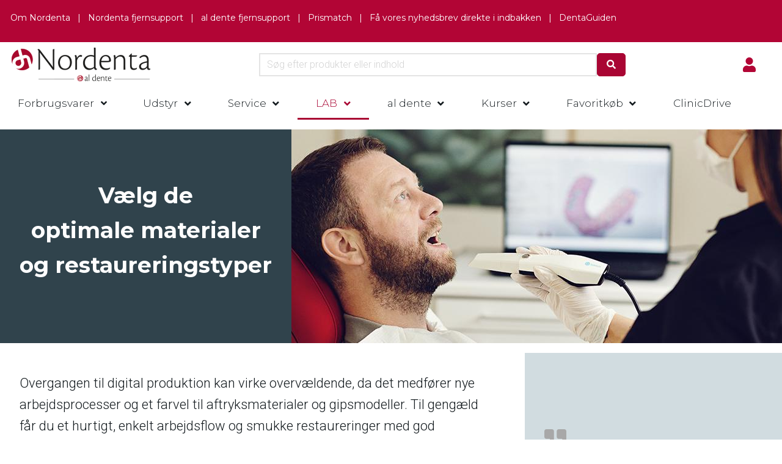

--- FILE ---
content_type: text/html; charset=utf-8
request_url: https://www.nordenta.dk/lab/hjaelp-til-selvhjaelp/hvilken-restaureringstyper-skal-du-vaelge
body_size: 16011
content:








































































































































































































































































    


















































































































































<!DOCTYPE html>

<html lang="da">




    <head>
        <!-- Rapido version 3.4 -->

            <script>
        (function(w,d,s,l,i){w[l]=w[l]||[];w[l].push({'gtm.start':
        new Date().getTime(),event:'gtm.js'});var f=d.getElementsByTagName(s)[0],
        j=d.createElement(s),dl=l!='dataLayer'?'&l='+l:'';j.async=true;j.src=
        'https://www.googletagmanager.com/gtm.js?id='+i+dl;f.parentNode.insertBefore(j,f);
        })(window,document,'script','dataLayer','GTM-TS82HXQ');
    </script>
    <meta charset="utf-8" />
    <title>Hvilken restaureringstyper skal du vælge</title>
    <meta name="viewport" content="width=device-width, initial-scale=1.0">
    <meta name="robots" content="index, follow">
    <meta name="theme-color" content="#1565C0" />
<base href="https://www.nordenta.dk/">
<meta name="og:type" content="Website">
<meta name="og:title" content="Hvilken restaureringstyper skal du v&#230;lge">
<meta name="og:site_name" content="Hvilken restaureringstyper skal du v&#230;lge">
<meta name="og:url" content="https://www.nordenta.dk/Default.aspx?ID=6754">
    <link href="/Files/Images/Logo/Nordenta_bogmærke_4c.png" rel="icon" type="image/png">
    <link rel="stylesheet" href="/Files/Templates/Designs/Rapido/css/base/base.min.css" type="text/css">
    <link rel="stylesheet" id="rapidoCss" href="/Files/Templates/Designs/Rapido/css/rapido/rapido_21.min.css?ticks=639038990144370000" type="text/css">
    <link rel="stylesheet" id="igniteCss" type="text/css" href="/Files/Templates/Designs/Rapido/css/ignite/ignite.min.css?v=1.4">
    <link rel="stylesheet" href="/Files/Templates/Designs/Rapido/css/fonts/FontAwesomePro/css/fontawesome-all.min.css" type="text/css">
    <link rel="stylesheet" href="/Files/Templates/Designs/Rapido/css/fonts/flag-icon.min.css" type="text/css">
    <link href="https://fonts.googleapis.com/css?family=Montserrat:100,200,300,400,500,600,700,800,900%7CRoboto:100,200,300,400,500,600,700,800,900" rel="stylesheet">

    </head>
    <body >
            <!-- Google Tag Manager (noscript) -->
    <noscript>
        <iframe src="https://www.googletagmanager.com/ns.html?id=GTM-TS82HXQ"
                height="0" width="0" style="display:none;visibility:hidden"></iframe>
    </noscript>
    <!-- End Google Tag Manager (noscript) -->
        <input type="checkbox" id="SignInModalTrigger" class="modal-trigger"  />
        <div class="modal-container">
                <label for="SignInModalTrigger" id="SignInModalOverlay" class="modal-overlay"></label>
            <div class="modal modal--sm modal-height--auto" id="SignInModal">
                        <div class="modal__header">
                            <div class=" dw-mod" >Log ind</div>
                        </div>
                <div class="modal__body ">
                                <form class=" u-no-margin dw-mod" name="LoginModalForm" method="Post" >
    <input type="hidden" value="6746" name="ID" />
    <input type="hidden" value="True" name="DWExtranetUsernameRemember" />
    <input type="hidden" value="True" name="DWExtranetPasswordRemember" />
    <input type="hidden" value="Login" name="LoginAction" />
    <div class="form__field-group u-full-width  dw-mod">
            <div class="u-full-width"> 
 <label for="LoginUsername" class="u-pull--left">Brugernavn <span class="required dw-mod">*</span></label>                             </div>


            <input id="LoginUsername" required="true" name="username" type="text" class="u-full-width u-full-width dw-mod" />

        
    </div>
    <div class="form__field-group u-full-width  dw-mod">
            <div class="u-full-width"> 
 <label for="login-password" class="u-pull--left">Kodeord <span class="required dw-mod">*</span></label>                                     <div class="u-pull--right">
                                <a class="btn btn--link-clean dw-mod" title="Glemt kodeord?" href="/log-ind?LoginAction=Recovery" >Glemt kodeord?</a>

                    </div>
            </div>


            <input id="login-password" required="true" name="password" type="password" autocomplete="off" class="u-full-width  dw-mod" />

        
    </div>
    <div class="form__field-group dw-mod">
        <input id="LoginRememberMe" name="Autologin" type="checkbox" value="True" class="form__control  dw-mod" />
            <label for="LoginRememberMe" class="dw-mod">Husk mig</label>


        
    </div>
        <button class="btn--full btn btn--primary dw-mod" title="Log ind" onClick="Buttons.LockButton(event)" type="submit" >Log ind</button>
        </form>
                    
                </div>
                <label class="modal__close-btn" for="SignInModalTrigger"></label>
            </div>
        </div>
    <main class="site dw-mod">
            <header class="top-container top-container--sticky dw-mod" id="Top">
            <div class="tools-navigation dw-mod">
        <div class="center-container grid top-container__center-container dw-mod">
                                <div class="grid__col-lg-auto grid__col-md-auto grid__col-sm-12 grid__col-xs-12 u-no-padding  dw-mod" id="Block__MasterDesktopToolsText">
                                <div class="u-margin-top u-margin-bottom"><p><strong><a href="/Om-Nordenta" om-nordenta="" style="color:#FFFFFF&lt;p&gt;&lt;a  data-cke-saved-href="><span style="color:#FFFFFF;"><br />
Om Nordenta</span></a><span style="color:#FFFFFF;"> &nbsp; | &nbsp; </span><a href="https://www.nordenta.dk/service/fjernsupport" style="color:#FFFFFF;" target="_blank"><span style="color:#FFFFFF;">Nordenta fjernsupport</span></a><span style="color:#FFFFFF;"> &nbsp; | &nbsp; </span><a href="https://support.aldente.dk/" style="color:#FFFFFF;" target="_blank"><span style="color:#FFFFFF;">al dente fjernsupport</span></a><span style="color:#FFFFFF;"> &nbsp; |&nbsp; &nbsp;</span><a href="https://www.nordenta.dk/prismatch"><span style="color:#FFFFFF;">Prismatch&nbsp; &nbsp;</span></a><span style="color:#FFFFFF;">| &nbsp; </span><a align="right" href="https://www.nordenta.dk/nyhedsbrev" target="_blank"><span style="color:#FFFFFF;">F&aring; vores nyhedsbrev direkte i indbakken</span></a><a href="https://www.nordenta.dk/prismatch"><span style="color:#FFFFFF;">&nbsp; &nbsp;</span></a><span style="color:#FFFFFF;">| &nbsp;&nbsp;</span><a href="https://www.nordenta.dk/dentaguiden"><span style="color:#FFFFFF;">DentaGuiden</span></a></strong></p>
</div>

                    </div>
                    <div class="grid__col-lg-auto-width grid__col-md-auto-width grid__col-sm-12 grid__col-xs-12 u-no-padding  dw-mod" id="Block__MasterDesktopToolsNavigation">
                        
                    </div>

        </div>
    </div>
        <div class="header header-top dw-mod">
            <div class="center-container top-container__center-container grid--justify-space-between grid grid--align-center dw-mod">
                                    <div class="grid__col-lg-auto-width grid__col-md-auto-width grid__col-sm-12 grid__col-xs-12 u-no-padding grid--align-self-center dw-mod" id="Block__MasterDesktopLogo">
                            <div class="logo  dw-mod">
        <a href="/forside" class="logo__img dw-mod u-block">
            <img class="grid__cell-img logo__img dw-mod" src="/Admin/Public/GetImage.ashx?height=55&amp;crop=5&amp;Compression=75&amp;image=%2fFiles%2fImages%2fLogo%2fNordenta_al+dente+logo.png" alt="Logo" />
        </a>
    </div>

                    </div>
                    <div class="grid__col-lg-auto grid__col-md-auto grid__col-sm-12 grid__col-xs-12 u-no-padding  dw-mod" id="Block__MasterSearchBar">
                            <div class="typeahead typeahead--centered u-color-inherit js-typeahead dw-mod" id="ProductSearchBar"
         data-page-size="7" 
         data-search-feed-id="/solteqapi/clerk/predictive" 
         data-search-second-feed-id="6311&Areaid=21&pagesOnly=true" 
         data-result-page-id="6301" 
         data-groups-page-id="6306" 
         data-search-type="combined-search"
         data-search-sortby=""
         data-search-sortorder=""
         data-user-id=""
         >
        <div class="typeahead-search-field">
            <input type="text" class="u-no-margin u-full-width u-full-height js-typeahead-search-field" id="headerSearchInput" placeholder="Søg efter produkter eller indhold" value="">
                <div class="dropdown dropdown--absolute-position dropdown--combined grid">
                    <div class="js-typeahead-search-content grid__col-sm-7 grid__col--bleed-y" id="ProductSearchBarContent" data-template="SearchProductsTemplateWrap" data-init-onload="false"></div>
                    <div class="js-typeahead-additional-search-content grid__col-sm-5 grid__col--bleed-y" id="ContentSearchBarContent" data-template="SearchPagesTemplateWrap" data-init-onload="false"></div>
                </div>
        </div>
        <button type="button" class="btn btn--condensed btn--primary u-no-margin dw-mod js-typeahead-enter-btn" title="Søg"><i class="fas fa-search"></i></button>
    </div>

                    </div>
            <div class="u-flex dw-mod">
                   <ul class="menu u-flex dw-mod">
                <li class="menu__item menu__item--horizontal menu__item menu__item--icon menu__item--clean is-dropdown is-dropdown--no-icon dw-mod">
            <div class="header-menu__link header-menu__link--icon dw-mod">
                    <i class="fas fa-user fa-1_5x" title="Log ind"></i>
            </div>
            <div class="menu menu--dropdown menu--dropdown-right menu--sign-in grid__cell dw-mod">
                <ul class="list list--clean dw-mod">
                        <li>
                            <label for="SignInModalTrigger" class="btn btn--primary btn--full u-no-margin sign-in-modal-trigger-button dw-mod" onclick="setTimeout(function () { document.getElementById('LoginUsername').focus() }, 10)">Log ind</label>
                        </li>
    <li>
        <a href="/log-ind?LoginAction=Recovery" class="list__link dw-mod" onclick="RememberState.SetCookie('useAnotherAddress', false)">
Har du glemt dit kodeord?
        </a>
    </li>
    <li class="list__seperator dw-mod"></li>
                        <li>
        <a href="/log-ind?RedirectPageId=6425" class="list__link dw-mod" onclick="RememberState.SetCookie('useAnotherAddress', false)">
<i class="fas fa-user u-margin-right"></i>Min profil
        </a>
    </li>
                        <li>
        <a href="/log-ind?RedirectPageId=6742" class="list__link dw-mod" onclick="RememberState.SetCookie('useAnotherAddress', false)">
<i class="fas fa-shopping-basket u-margin-right"></i>Mine køb
        </a>
    </li>
    <li>
        <a href="/log-ind?RedirectPageId=6759" class="list__link dw-mod" onclick="RememberState.SetCookie('useAnotherAddress', false)">
<i class="fas fa-list u-margin-right"></i>Mine restordrer
        </a>
    </li>
    <li>
        <a href="/log-ind?RedirectPageId=6761" class="list__link dw-mod" onclick="RememberState.SetCookie('useAnotherAddress', false)">
<i class="fas fa-receipt u-margin-right"></i>Mine fakturaer
        </a>
    </li>
    <li>
        <a href="/log-ind?RedirectPageId=6762" class="list__link dw-mod" onclick="RememberState.SetCookie('useAnotherAddress', false)">
<i class="fas fa-file-pdf u-margin-right"></i>Mine dokumenter
        </a>
    </li>
    <li>
        <a href="/log-ind?RedirectPageId=10507" class="list__link dw-mod" onclick="RememberState.SetCookie('useAnotherAddress', false)">
<i class="fas fa-list u-margin-right"></i>Mine Sikkerhedsdatablade
        </a>
    </li>
                        <li>
        <a href="/log-ind?RedirectPageId=6431" class="list__link dw-mod" onclick="RememberState.SetCookie('useAnotherAddress', false)">
<i class="fas fa-star u-margin-right"></i>Mine favoritter
        </a>
    </li>
                                                                <li>
        <a href="/log-ind?RedirectPageId=10566" class="list__link dw-mod" onclick="RememberState.SetCookie('useAnotherAddress', false)">
<i class="fas fa-shopping-cart u-margin-right"></i>Auto Order
        </a>
    </li>
                                    </ul>
            </div>
        </li>

    </ul>

            </div>

            </div>
        </div>
    <nav class="main-navigation dw-mod">
        <div class="center-container top-container__center-container grid   dw-mod">
                                <div class="grid__col-lg-auto grid__col-md-auto grid__col-sm-12 grid__col-xs-12 u-no-padding  dw-mod" id="Block__MasterDesktopMenu">
                            <div class="grid__cell u-flex  normal">
<ul class="menu dw-mod dwnavigation u-full-max-width u-flex grid--wrap" id="topnavigation">
  <li class="menu__item menu__item--mega dw-mod menu__item--horizontal menu__item--top-level dw-navbar-button is-mega">
    <a class="menu__link dw-mod" href="/forbrugsvarer">Forbrugsvarer</a>
    <div class="menu mega-menu dw-mod">
      <div class="grid grid--align-content-start mega-menu__grid dw-mod">
        <div class="grid__col-lg-3 grid__col-md-3 grid__col-sm-4 grid__col-xs-12 mega-menu__col dw-mod grid__col--bleed-x">
          <div class="mega-menu__list-wrap dw-mod">
            <div class="mega-menu__header-container dw-mod">
              <a class="mega-menu__header-container__text mega-menu__header-container__text--link dw-mod" href="/forbrugsvarer/aftryksmaterialer">
                <img class="mega-menu__list-image" src="/Admin/Public/GetImage.ashx?width=68&amp;height=68&amp;amp;crop=5&amp;DoNotUpscale=true&amp;FillCanvas=true&amp;Compression=75&amp;image=/Images/Kategorier_mega menu/Aftryksmaterialer_60x60.png" alt="Aftryksmaterialer" />Aftryksmaterialer</a>
            </div>
          </div>
        </div>
        <div class="grid__col-lg-3 grid__col-md-3 grid__col-sm-4 grid__col-xs-12 mega-menu__col dw-mod grid__col--bleed-x">
          <div class="mega-menu__list-wrap dw-mod">
            <div class="mega-menu__header-container dw-mod">
              <a class="mega-menu__header-container__text mega-menu__header-container__text--link dw-mod" href="/forbrugsvarer/cementer">
                <img class="mega-menu__list-image" src="/Admin/Public/GetImage.ashx?width=68&amp;height=68&amp;amp;crop=5&amp;DoNotUpscale=true&amp;FillCanvas=true&amp;Compression=75&amp;image=/Images/Kategorier_mega menu/Cementer_60x60.png" alt="Cementer" />Cementer</a>
            </div>
          </div>
        </div>
        <div class="grid__col-lg-3 grid__col-md-3 grid__col-sm-4 grid__col-xs-12 mega-menu__col dw-mod grid__col--bleed-x">
          <div class="mega-menu__list-wrap dw-mod">
            <div class="mega-menu__header-container dw-mod">
              <a class="mega-menu__header-container__text mega-menu__header-container__text--link dw-mod" href="/forbrugsvarer/cerec">
                <img class="mega-menu__list-image" src="/Admin/Public/GetImage.ashx?width=68&amp;height=68&amp;amp;crop=5&amp;DoNotUpscale=true&amp;FillCanvas=true&amp;Compression=75&amp;image=/Images/Kategorier_mega menu/Cerec_60x60.png" alt="Cerec" />Cerec</a>
            </div>
          </div>
        </div>
        <div class="grid__col-lg-3 grid__col-md-3 grid__col-sm-4 grid__col-xs-12 mega-menu__col dw-mod grid__col--bleed-x">
          <div class="mega-menu__list-wrap dw-mod">
            <div class="mega-menu__header-container dw-mod">
              <a class="mega-menu__header-container__text mega-menu__header-container__text--link dw-mod" href="/forbrugsvarer/desinfektion-og-sterilisation">
                <img class="mega-menu__list-image" src="/Admin/Public/GetImage.ashx?width=68&amp;height=68&amp;amp;crop=5&amp;DoNotUpscale=true&amp;FillCanvas=true&amp;Compression=75&amp;image=/Images/Kategorier_mega menu/Desinfektion-og-sterilisation_60x60.png" alt="Desinfektion og sterilisation" />Desinfektion og sterilisation</a>
            </div>
          </div>
        </div>
        <div class="grid__col-lg-3 grid__col-md-3 grid__col-sm-4 grid__col-xs-12 mega-menu__col dw-mod grid__col--bleed-x">
          <div class="mega-menu__list-wrap dw-mod">
            <div class="mega-menu__header-container dw-mod">
              <a class="mega-menu__header-container__text mega-menu__header-container__text--link dw-mod" href="/forbrugsvarer/engangsartikler">
                <img class="mega-menu__list-image" src="/Admin/Public/GetImage.ashx?width=68&amp;height=68&amp;amp;crop=5&amp;DoNotUpscale=true&amp;FillCanvas=true&amp;Compression=75&amp;image=/Images/Kategorier_mega menu/Engangsartikler.png" alt="Engangsartikler" />Engangsartikler</a>
            </div>
          </div>
        </div>
        <div class="grid__col-lg-3 grid__col-md-3 grid__col-sm-4 grid__col-xs-12 mega-menu__col dw-mod grid__col--bleed-x">
          <div class="mega-menu__list-wrap dw-mod">
            <div class="mega-menu__header-container dw-mod">
              <a class="mega-menu__header-container__text mega-menu__header-container__text--link dw-mod" href="/forbrugsvarer/film-og-kemikalier">
                <img class="mega-menu__list-image" src="/Admin/Public/GetImage.ashx?width=68&amp;height=68&amp;amp;crop=5&amp;DoNotUpscale=true&amp;FillCanvas=true&amp;Compression=75&amp;image=/Images/Kategorier_mega menu/Film-og-kemikalier.png" alt="Film og kemikalier" />Film og kemikalier</a>
            </div>
          </div>
        </div>
        <div class="grid__col-lg-3 grid__col-md-3 grid__col-sm-4 grid__col-xs-12 mega-menu__col dw-mod grid__col--bleed-x">
          <div class="mega-menu__list-wrap dw-mod">
            <div class="mega-menu__header-container dw-mod">
              <a class="mega-menu__header-container__text mega-menu__header-container__text--link dw-mod" href="/forbrugsvarer/fyldningshjaelpemidler">
                <img class="mega-menu__list-image" src="/Admin/Public/GetImage.ashx?width=68&amp;height=68&amp;amp;crop=5&amp;DoNotUpscale=true&amp;FillCanvas=true&amp;Compression=75&amp;image=/Images/Kategorier_mega menu/Fyldningshjælpemidler.png" alt="Fyldningshjælpemidler" />Fyldningshjælpemidler</a>
            </div>
          </div>
        </div>
        <div class="grid__col-lg-3 grid__col-md-3 grid__col-sm-4 grid__col-xs-12 mega-menu__col dw-mod grid__col--bleed-x">
          <div class="mega-menu__list-wrap dw-mod">
            <div class="mega-menu__header-container dw-mod">
              <a class="mega-menu__header-container__text mega-menu__header-container__text--link dw-mod" href="/forbrugsvarer/fyldningsmaterialer">
                <img class="mega-menu__list-image" src="/Admin/Public/GetImage.ashx?width=68&amp;height=68&amp;amp;crop=5&amp;DoNotUpscale=true&amp;FillCanvas=true&amp;Compression=75&amp;image=/Images/Kategorier_mega menu/Fyldningsmaterialer.png" alt="Fyldningsmaterialer" />Fyldningsmaterialer</a>
            </div>
          </div>
        </div>
        <div class="grid__col-lg-3 grid__col-md-3 grid__col-sm-4 grid__col-xs-12 mega-menu__col dw-mod grid__col--bleed-x">
          <div class="mega-menu__list-wrap dw-mod">
            <div class="mega-menu__header-container dw-mod">
              <a class="mega-menu__header-container__text mega-menu__header-container__text--link dw-mod" href="/forbrugsvarer/haand-og-vinkelstykker-og-turbi">
                <img class="mega-menu__list-image" src="/Admin/Public/GetImage.ashx?width=68&amp;height=68&amp;amp;crop=5&amp;DoNotUpscale=true&amp;FillCanvas=true&amp;Compression=75&amp;image=/Images/Kategorier_mega menu/Hånd-og-vinkelstykker.png" alt="Hånd-og vinkelstykker og turbi" />Hånd-og vinkelstykker og turbi</a>
            </div>
          </div>
        </div>
        <div class="grid__col-lg-3 grid__col-md-3 grid__col-sm-4 grid__col-xs-12 mega-menu__col dw-mod grid__col--bleed-x">
          <div class="mega-menu__list-wrap dw-mod">
            <div class="mega-menu__header-container dw-mod">
              <a class="mega-menu__header-container__text mega-menu__header-container__text--link dw-mod" href="/forbrugsvarer/instrumenter">
                <img class="mega-menu__list-image" src="/Admin/Public/GetImage.ashx?width=68&amp;height=68&amp;amp;crop=5&amp;DoNotUpscale=true&amp;FillCanvas=true&amp;Compression=75&amp;image=/Images/Kategorier_mega menu/Instrumenter.png" alt="Instrumenter" />Instrumenter</a>
            </div>
          </div>
        </div>
        <div class="grid__col-lg-3 grid__col-md-3 grid__col-sm-4 grid__col-xs-12 mega-menu__col dw-mod grid__col--bleed-x">
          <div class="mega-menu__list-wrap dw-mod">
            <div class="mega-menu__header-container dw-mod">
              <a class="mega-menu__header-container__text mega-menu__header-container__text--link dw-mod" href="/forbrugsvarer/kanyler-og-sproejter">
                <img class="mega-menu__list-image" src="/Admin/Public/GetImage.ashx?width=68&amp;height=68&amp;amp;crop=5&amp;DoNotUpscale=true&amp;FillCanvas=true&amp;Compression=75&amp;image=/Images/Kategorier_mega menu/Kanyler-og-sprøjter.png" alt="Kanyler og sprøjter" />Kanyler og sprøjter</a>
            </div>
          </div>
        </div>
        <div class="grid__col-lg-3 grid__col-md-3 grid__col-sm-4 grid__col-xs-12 mega-menu__col dw-mod grid__col--bleed-x">
          <div class="mega-menu__list-wrap dw-mod">
            <div class="mega-menu__header-container dw-mod">
              <a class="mega-menu__header-container__text mega-menu__header-container__text--link dw-mod" href="/forbrugsvarer/kliniktilbehoer">
                <img class="mega-menu__list-image" src="/Admin/Public/GetImage.ashx?width=68&amp;height=68&amp;amp;crop=5&amp;DoNotUpscale=true&amp;FillCanvas=true&amp;Compression=75&amp;image=/Images/Kategorier_mega menu/Kliniktilbehør.png" alt="Kliniktilbehør" />Kliniktilbehør</a>
            </div>
          </div>
        </div>
        <div class="grid__col-lg-3 grid__col-md-3 grid__col-sm-4 grid__col-xs-12 mega-menu__col dw-mod grid__col--bleed-x">
          <div class="mega-menu__list-wrap dw-mod">
            <div class="mega-menu__header-container dw-mod">
              <a class="mega-menu__header-container__text mega-menu__header-container__text--link dw-mod" href="/forbrugsvarer/laboratoriematerialer">
                <img class="mega-menu__list-image" src="/Admin/Public/GetImage.ashx?width=68&amp;height=68&amp;amp;crop=5&amp;DoNotUpscale=true&amp;FillCanvas=true&amp;Compression=75&amp;image=/Images/Kategorier_mega menu/Laboratoriematerialer.png" alt="Laboratoriematerialer" />Laboratoriematerialer</a>
            </div>
          </div>
        </div>
        <div class="grid__col-lg-3 grid__col-md-3 grid__col-sm-4 grid__col-xs-12 mega-menu__col dw-mod grid__col--bleed-x">
          <div class="mega-menu__list-wrap dw-mod">
            <div class="mega-menu__header-container dw-mod">
              <a class="mega-menu__header-container__text mega-menu__header-container__text--link dw-mod" href="/forbrugsvarer/indkoeb-med-omtanke">
                <img class="mega-menu__list-image" src="/Admin/Public/GetImage.ashx?width=68&amp;height=68&amp;amp;crop=5&amp;DoNotUpscale=true&amp;FillCanvas=true&amp;Compression=75&amp;image=/Images/Kategorier_mega menu/68x68/Indkøb-med-omtanke-logo_68x68.png" alt="Indkøb med omtanke" />Indkøb med omtanke</a>
            </div>
          </div>
        </div>
        <div class="grid__col-lg-3 grid__col-md-3 grid__col-sm-4 grid__col-xs-12 mega-menu__col dw-mod grid__col--bleed-x">
          <div class="mega-menu__list-wrap dw-mod">
            <div class="mega-menu__header-container dw-mod">
              <a class="mega-menu__header-container__text mega-menu__header-container__text--link dw-mod" href="/forbrugsvarer/nordenta-instrumenter">
                <img class="mega-menu__list-image" src="/Admin/Public/GetImage.ashx?width=68&amp;height=68&amp;amp;crop=5&amp;DoNotUpscale=true&amp;FillCanvas=true&amp;Compression=75&amp;image=/Images/Kategorier_mega menu/68x68/Nordenta-instrumenter.png" alt="Nordenta instrumenter" />Nordenta instrumenter</a>
            </div>
          </div>
        </div>
        <div class="grid__col-lg-3 grid__col-md-3 grid__col-sm-4 grid__col-xs-12 mega-menu__col dw-mod grid__col--bleed-x">
          <div class="mega-menu__list-wrap dw-mod">
            <div class="mega-menu__header-container dw-mod">
              <a class="mega-menu__header-container__text mega-menu__header-container__text--link dw-mod" href="/forbrugsvarer/profylakse">
                <img class="mega-menu__list-image" src="/Admin/Public/GetImage.ashx?width=68&amp;height=68&amp;amp;crop=5&amp;DoNotUpscale=true&amp;FillCanvas=true&amp;Compression=75&amp;image=/Images/Kategorier_mega menu/Profylakse.png" alt="Profylakse" />Profylakse</a>
            </div>
          </div>
        </div>
        <div class="grid__col-lg-3 grid__col-md-3 grid__col-sm-4 grid__col-xs-12 mega-menu__col dw-mod grid__col--bleed-x">
          <div class="mega-menu__list-wrap dw-mod">
            <div class="mega-menu__header-container dw-mod">
              <a class="mega-menu__header-container__text mega-menu__header-container__text--link dw-mod" href="/forbrugsvarer/provisoriske-kroner">
                <img class="mega-menu__list-image" src="/Admin/Public/GetImage.ashx?width=68&amp;height=68&amp;amp;crop=5&amp;DoNotUpscale=true&amp;FillCanvas=true&amp;Compression=75&amp;image=/Images/Kategorier_mega menu/Provisorisk-krone.png" alt="Provisoriske kroner" />Provisoriske kroner</a>
            </div>
          </div>
        </div>
        <div class="grid__col-lg-3 grid__col-md-3 grid__col-sm-4 grid__col-xs-12 mega-menu__col dw-mod grid__col--bleed-x">
          <div class="mega-menu__list-wrap dw-mod">
            <div class="mega-menu__header-container dw-mod">
              <a class="mega-menu__header-container__text mega-menu__header-container__text--link dw-mod" href="/forbrugsvarer/praeparation-og-pudsning">
                <img class="mega-menu__list-image" src="/Admin/Public/GetImage.ashx?width=68&amp;height=68&amp;amp;crop=5&amp;DoNotUpscale=true&amp;FillCanvas=true&amp;Compression=75&amp;image=/Images/Kategorier_mega menu/Præparation-og-pudsning.png" alt="Præparation og pudsning" />Præparation og pudsning</a>
            </div>
          </div>
        </div>
        <div class="grid__col-lg-3 grid__col-md-3 grid__col-sm-4 grid__col-xs-12 mega-menu__col dw-mod grid__col--bleed-x">
          <div class="mega-menu__list-wrap dw-mod">
            <div class="mega-menu__header-container dw-mod">
              <a class="mega-menu__header-container__text mega-menu__header-container__text--link dw-mod" href="/forbrugsvarer/reception-og-tekstiler">
                <img class="mega-menu__list-image" src="/Admin/Public/GetImage.ashx?width=68&amp;height=68&amp;amp;crop=5&amp;DoNotUpscale=true&amp;FillCanvas=true&amp;Compression=75&amp;image=/Images/Kategorier_mega menu/Reception-og-tekstiler_60x60.png" alt="Reception og tekstiler" />Reception og tekstiler</a>
            </div>
          </div>
        </div>
        <div class="grid__col-lg-3 grid__col-md-3 grid__col-sm-4 grid__col-xs-12 mega-menu__col dw-mod grid__col--bleed-x">
          <div class="mega-menu__list-wrap dw-mod">
            <div class="mega-menu__header-container dw-mod">
              <a class="mega-menu__header-container__text mega-menu__header-container__text--link dw-mod" href="/forbrugsvarer/rengoering">
                <img class="mega-menu__list-image" src="/Admin/Public/GetImage.ashx?width=68&amp;height=68&amp;amp;crop=5&amp;DoNotUpscale=true&amp;FillCanvas=true&amp;Compression=75&amp;image=/Images/Kategorier_mega menu/Rengøring.png" alt="Rengøring" />Rengøring</a>
            </div>
          </div>
        </div>
        <div class="grid__col-lg-3 grid__col-md-3 grid__col-sm-4 grid__col-xs-12 mega-menu__col dw-mod grid__col--bleed-x">
          <div class="mega-menu__list-wrap dw-mod">
            <div class="mega-menu__header-container dw-mod">
              <a class="mega-menu__header-container__text mega-menu__header-container__text--link dw-mod" href="/forbrugsvarer/reservedele">
                <img class="mega-menu__list-image" src="/Admin/Public/GetImage.ashx?width=68&amp;height=68&amp;amp;crop=5&amp;DoNotUpscale=true&amp;FillCanvas=true&amp;Compression=75&amp;image=/Images/Kategorier_mega menu/Reservedele.png" alt="Reservedele" />Reservedele</a>
            </div>
          </div>
        </div>
        <div class="grid__col-lg-3 grid__col-md-3 grid__col-sm-4 grid__col-xs-12 mega-menu__col dw-mod grid__col--bleed-x">
          <div class="mega-menu__list-wrap dw-mod">
            <div class="mega-menu__header-container dw-mod">
              <a class="mega-menu__header-container__text mega-menu__header-container__text--link dw-mod" href="/forbrugsvarer/rodbehandling">
                <img class="mega-menu__list-image" src="/Admin/Public/GetImage.ashx?width=68&amp;height=68&amp;amp;crop=5&amp;DoNotUpscale=true&amp;FillCanvas=true&amp;Compression=75&amp;image=/Images/Kategorier_mega menu/Rodbehandling.png" alt="Rodbehandling" />Rodbehandling</a>
            </div>
          </div>
        </div>
        <div class="grid__col-lg-3 grid__col-md-3 grid__col-sm-4 grid__col-xs-12 mega-menu__col dw-mod grid__col--bleed-x">
          <div class="mega-menu__list-wrap dw-mod">
            <div class="mega-menu__header-container dw-mod">
              <a class="mega-menu__header-container__text mega-menu__header-container__text--link dw-mod" href="/forbrugsvarer/simplee">
                <img class="mega-menu__list-image" src="/Admin/Public/GetImage.ashx?width=68&amp;height=68&amp;amp;crop=5&amp;DoNotUpscale=true&amp;FillCanvas=true&amp;Compression=75&amp;image=/Images/Kategorier_mega menu/68x68/SIMPLEE 68x68 ikon til mega menu.png" alt="SIMPLEE" />SIMPLEE</a>
            </div>
          </div>
        </div>
        <div class="grid__col-lg-3 grid__col-md-3 grid__col-sm-4 grid__col-xs-12 mega-menu__col dw-mod grid__col--bleed-x">
          <div class="mega-menu__list-wrap dw-mod">
            <div class="mega-menu__header-container dw-mod">
              <a class="mega-menu__header-container__text mega-menu__header-container__text--link dw-mod" href="/forbrugsvarer/smaaudstyr">
                <img class="mega-menu__list-image" src="/Admin/Public/GetImage.ashx?width=68&amp;height=68&amp;amp;crop=5&amp;DoNotUpscale=true&amp;FillCanvas=true&amp;Compression=75&amp;image=/Images/Kategorier_mega menu/Småudstyr.png" alt="Småudstyr" />Småudstyr</a>
            </div>
          </div>
        </div>
        <div class="grid__col-lg-3 grid__col-md-3 grid__col-sm-4 grid__col-xs-12 mega-menu__col dw-mod grid__col--bleed-x">
          <div class="mega-menu__list-wrap dw-mod">
            <div class="mega-menu__header-container dw-mod">
              <a class="mega-menu__header-container__text mega-menu__header-container__text--link dw-mod" href="/forbrugsvarer/topdent-1">
                <img class="mega-menu__list-image" src="/Admin/Public/GetImage.ashx?width=68&amp;height=68&amp;amp;crop=5&amp;DoNotUpscale=true&amp;FillCanvas=true&amp;Compression=75&amp;image=/Images/Kategorier_mega menu/Topdent.png" alt="TopDent" />TopDent</a>
            </div>
          </div>
        </div>
      </div>
    </div>
  </li>
  <li class="menu__item dw-mod menu__item--horizontal menu__item--top-level dw-navbar-button is-dropdown">
    <a class="menu__link dw-mod" href="/udstyr">Udstyr</a>
    <ul class="menu menu--dropdown dw-mod">
      <li class="menu__item dw-mod menu__item--fixed-width">
        <a class=" menu-dropdown__link dw-mod" href="/udstyr">Udstyr forside</a>
      </li>
      <li class="menu__item dw-mod is-dropleft menu__item--fixed-width">
        <a class=" menu-dropdown__link dw-mod" href="/udstyr/units">Units</a>
        <ul class="menu menu--dropleft dw-mod">
          <li class="menu__item dw-mod menu__item--fixed-width">
            <a class=" menu-dropdown__link padding-top-and-bottom  dw-mod" href="/udstyr/units/xo-flow">XO FLOW</a>
          </li>
          <li class="menu__item dw-mod menu__item--fixed-width">
            <a class=" menu-dropdown__link padding-top-and-bottom  dw-mod" href="/udstyr/units/xo-flex">XO FLEX</a>
          </li>
          <li class="menu__item dw-mod menu__item--fixed-width">
            <a class=" menu-dropdown__link padding-top-and-bottom  dw-mod" href="/udstyr/units/ds-intego-pro">DS Intego & Intego Pro</a>
          </li>
          <li class="menu__item dw-mod menu__item--fixed-width">
            <a class=" menu-dropdown__link padding-top-and-bottom  dw-mod" href="/udstyr/units/ds-intego-pro-ambodextrous">DS Intego Pro Ambidextrous</a>
          </li>
          <li class="menu__item dw-mod menu__item--fixed-width">
            <a class=" menu-dropdown__link padding-top-and-bottom  dw-mod" href="/udstyr/units/ds-sinius">DS Sinius</a>
          </li>
          <li class="menu__item dw-mod menu__item--fixed-width">
            <a class=" menu-dropdown__link padding-top-and-bottom  dw-mod" href="/udstyr/units/ds-axano-pure">DS Axano</a>
          </li>
        </ul>
      </li>
      <li class="menu__item dw-mod is-dropleft menu__item--fixed-width">
        <a class=" menu-dropdown__link dw-mod" href="/udstyr/roentgen">Røntgen</a>
        <ul class="menu menu--dropleft dw-mod">
          <li class="menu__item dw-mod is-dropleft menu__item--fixed-width">
            <a class=" menu-dropdown__link padding-top-and-bottom  dw-mod" href="/udstyr/roentgen/intraoral">Intraoral</a>
            <ul class="menu menu--dropleft dw-mod third-level-ul-container">
              <li class="menu__item dw-mod menu__item--fixed-width">
                <a class=" menu-dropdown__link padding-top-and-bottom  dw-mod" href="/udstyr/roentgen/intraoral/dexis-focus">DEXIS FOCUS</a>
              </li>
              <li class="menu__item dw-mod menu__item--fixed-width">
                <a class=" menu-dropdown__link padding-top-and-bottom  dw-mod" href="/udstyr/roentgen/intraoral/ds-heliodent-plus">DS Heliodent Plus</a>
              </li>
              <li class="menu__item dw-mod menu__item--fixed-width">
                <a class=" menu-dropdown__link padding-top-and-bottom  dw-mod" href="/udstyr/roentgen/intraoral/dexis-scanexam-one">DEXIS ScanExam One</a>
              </li>
              <li class="menu__item dw-mod menu__item--fixed-width">
                <a class=" menu-dropdown__link padding-top-and-bottom  dw-mod" href="/udstyr/roentgen/intraoral/durr-vistascan-mini-easy-2-0">Dürr VistaScan Mini Easy 2.0</a>
              </li>
              <li class="menu__item dw-mod menu__item--fixed-width">
                <a class=" menu-dropdown__link padding-top-and-bottom  dw-mod" href="/udstyr/roentgen/intraoral/ds-xios-xg-supreme-usb-sensor">DS Xios XG Supreme USB-sensor</a>
              </li>
            </ul>
          </li>
          <li class="menu__item dw-mod is-dropleft menu__item--fixed-width">
            <a class=" menu-dropdown__link padding-top-and-bottom  dw-mod" href="/udstyr/roentgen/panorama-cbct">Panorama/CBCT (3D)</a>
            <ul class="menu menu--dropleft dw-mod third-level-ul-container">
              <li class="menu__item dw-mod menu__item--fixed-width">
                <a class=" menu-dropdown__link padding-top-and-bottom  dw-mod" href="/udstyr/roentgen/panorama-cbct-3d/ds-orthophos-e">DS Orthophos E</a>
              </li>
              <li class="menu__item dw-mod menu__item--fixed-width">
                <a class=" menu-dropdown__link padding-top-and-bottom  dw-mod" href="/udstyr/roentgen/panorama-cbct-3d/ds-orthophos-s">DS Orthophos S</a>
              </li>
              <li class="menu__item dw-mod menu__item--fixed-width">
                <a class=" menu-dropdown__link padding-top-and-bottom  dw-mod" href="/udstyr/roentgen/panorama-cbct-3d/orthophos-sl">DS Orthophos SL</a>
              </li>
              <li class="menu__item dw-mod menu__item--fixed-width">
                <a class=" menu-dropdown__link padding-top-and-bottom  dw-mod" href="/udstyr/roentgen/panorama-cbct-3d/ds-axeos">DS Axeos</a>
              </li>
              <li class="menu__item dw-mod menu__item--fixed-width">
                <a class=" menu-dropdown__link padding-top-and-bottom  dw-mod" href="/udstyr/roentgen/panorama-cbct-3d/dexis-op3d-pan">DEXIS OP3D Pan</a>
              </li>
              <li class="menu__item dw-mod menu__item--fixed-width">
                <a class=" menu-dropdown__link padding-top-and-bottom  dw-mod" href="/udstyr/roentgen/panorama-cbct-3d/dexis-op3d">DEXIS OP3D</a>
              </li>
              <li class="menu__item dw-mod menu__item--fixed-width">
                <a class=" menu-dropdown__link padding-top-and-bottom  dw-mod" href="/udstyr/roentgen/panorama-cbct-3d/dexis-op3d-pro">DEXIS OP3D Pro</a>
              </li>
            </ul>
          </li>
          <li class="menu__item dw-mod is-dropleft menu__item--fixed-width">
            <a class=" menu-dropdown__link padding-top-and-bottom  dw-mod" href="/udstyr/roentgen/roentgensoftware">Røntgensoftware</a>
            <ul class="menu menu--dropleft dw-mod third-level-ul-container">
              <li class="menu__item dw-mod menu__item--fixed-width">
                <a class=" menu-dropdown__link padding-top-and-bottom  dw-mod" href="/udstyr/roentgen/roentgensoftware/visiquick">VisiQuick</a>
              </li>
              <li class="menu__item dw-mod menu__item--fixed-width">
                <a class=" menu-dropdown__link padding-top-and-bottom  dw-mod" href="/udstyr/roentgen/roentgensoftware/dtx-studio">DTX Studio</a>
              </li>
              <li class="menu__item dw-mod menu__item--fixed-width">
                <a class=" menu-dropdown__link padding-top-and-bottom  dw-mod" href="/udstyr/roentgen/roentgensoftware/ds-sidexis-4">DS Sidexis 4</a>
              </li>
            </ul>
          </li>
        </ul>
      </li>
      <li class="menu__item dw-mod is-dropleft menu__item--fixed-width">
        <a class=" menu-dropdown__link dw-mod" href="/udstyr/sterilisation-hygiejne">Sterilisation/hygiejne</a>
        <ul class="menu menu--dropleft dw-mod">
          <li class="menu__item dw-mod is-dropleft menu__item--fixed-width">
            <a class=" menu-dropdown__link padding-top-and-bottom  dw-mod" href="/udstyr/sterilisation-hygiejne/autoklaver">Autoklaver</a>
            <ul class="menu menu--dropleft dw-mod third-level-ul-container">
              <li class="menu__item dw-mod menu__item--fixed-width">
                <a class=" menu-dropdown__link padding-top-and-bottom  dw-mod" href="/udstyr/sterilisation-hygiejne/autoklaver/dentsply-sirona">Dentsply Sirona</a>
              </li>
              <li class="menu__item dw-mod menu__item--fixed-width">
                <a class=" menu-dropdown__link padding-top-and-bottom  dw-mod" href="/udstyr/sterilisation-hygiejne/autoklaver/melag">MELAG</a>
              </li>
              <li class="menu__item dw-mod menu__item--fixed-width">
                <a class=" menu-dropdown__link padding-top-and-bottom  dw-mod" href="/udstyr/sterilisation-hygiejne/autoklaver/w-h">W&H</a>
              </li>
            </ul>
          </li>
          <li class="menu__item dw-mod is-dropleft menu__item--fixed-width">
            <a class=" menu-dropdown__link padding-top-and-bottom  dw-mod" href="/udstyr/sterilisation-hygiejne/dentalopvaskemaskiner">Dentalopvaskemaskiner</a>
            <ul class="menu menu--dropleft dw-mod third-level-ul-container">
              <li class="menu__item dw-mod menu__item--fixed-width">
                <a class=" menu-dropdown__link padding-top-and-bottom  dw-mod" href="/udstyr/sterilisation-hygiejne/dentalopvaskemaskiner/melag">MELAG</a>
              </li>
              <li class="menu__item dw-mod menu__item--fixed-width">
                <a class=" menu-dropdown__link padding-top-and-bottom  dw-mod" href="/udstyr/sterilisation-hygiejne/dentalopvaskemaskiner/miele">Miele</a>
              </li>
            </ul>
          </li>
          <li class="menu__item dw-mod is-dropleft menu__item--fixed-width">
            <a class=" menu-dropdown__link padding-top-and-bottom  dw-mod" href="/udstyr/sterilisation-hygiejne/foliesvejsere">Foliesvejsere</a>
            <ul class="menu menu--dropleft dw-mod third-level-ul-container">
              <li class="menu__item dw-mod menu__item--fixed-width">
                <a class=" menu-dropdown__link padding-top-and-bottom  dw-mod" href="/udstyr/sterilisation-hygiejne/foliesvejsere/durr-dental">Dürr Dental</a>
              </li>
              <li class="menu__item dw-mod menu__item--fixed-width">
                <a class=" menu-dropdown__link padding-top-and-bottom  dw-mod" href="/udstyr/sterilisation-hygiejne/foliesvejsere/hawo">Hawo</a>
              </li>
              <li class="menu__item dw-mod menu__item--fixed-width">
                <a class=" menu-dropdown__link padding-top-and-bottom  dw-mod" href="/udstyr/sterilisation-hygiejne/foliesvejsere/melag">MELAG</a>
              </li>
            </ul>
          </li>
          <li class="menu__item dw-mod menu__item--fixed-width">
            <a class=" menu-dropdown__link padding-top-and-bottom  dw-mod" href="/udstyr/sterilisation-hygiejne/vask-af-kliniktoej">Vask af kliniktøj</a>
          </li>
        </ul>
      </li>
      <li class="menu__item dw-mod is-dropleft menu__item--fixed-width">
        <a class=" menu-dropdown__link dw-mod" href="/udstyr/vandbehandling">Vandbehandling</a>
        <ul class="menu menu--dropleft dw-mod">
          <li class="menu__item dw-mod menu__item--fixed-width">
            <a class=" menu-dropdown__link padding-top-and-bottom  dw-mod" href="/udstyr/vandbehandling/bwt">BWT</a>
          </li>
          <li class="menu__item dw-mod menu__item--fixed-width">
            <a class=" menu-dropdown__link padding-top-and-bottom  dw-mod" href="/udstyr/vandbehandling/melag">MELAG</a>
          </li>
        </ul>
      </li>
      <li class="menu__item dw-mod is-dropleft menu__item--fixed-width">
        <a class=" menu-dropdown__link dw-mod" href="/udstyr/intraorale-kameraer">Intraorale kameraer</a>
        <ul class="menu menu--dropleft dw-mod">
          <li class="menu__item dw-mod menu__item--fixed-width">
            <a class=" menu-dropdown__link padding-top-and-bottom  dw-mod" href="/udstyr/intraorale-kameraer/acteon-c20">Acteon C20</a>
          </li>
          <li class="menu__item dw-mod menu__item--fixed-width">
            <a class=" menu-dropdown__link padding-top-and-bottom  dw-mod" href="/udstyr/intraorale-kameraer/vistacam-ix-hd-smart">VistaCam iX HD Smart</a>
          </li>
        </ul>
      </li>
      <li class="menu__item dw-mod is-dropleft menu__item--fixed-width">
        <a class=" menu-dropdown__link dw-mod" href="/udstyr/cad-cam">CAD/CAM</a>
        <ul class="menu menu--dropleft dw-mod">
          <li class="menu__item dw-mod is-dropleft menu__item--fixed-width">
            <a class=" menu-dropdown__link padding-top-and-bottom  dw-mod" href="/udstyr/cad-cam/scannere">Scannere</a>
            <ul class="menu menu--dropleft dw-mod third-level-ul-container">
              <li class="menu__item dw-mod menu__item--fixed-width">
                <a class=" menu-dropdown__link padding-top-and-bottom  dw-mod" href="/udstyr/cad-cam/scannere/simplee-p3">SIMPLEE P3</a>
              </li>
              <li class="menu__item dw-mod menu__item--fixed-width">
                <a class=" menu-dropdown__link padding-top-and-bottom  dw-mod" href="/udstyr/cad-cam/scannere/simplee-smart">SIMPLEE Smart</a>
              </li>
              <li class="menu__item dw-mod menu__item--fixed-width">
                <a class=" menu-dropdown__link padding-top-and-bottom  dw-mod" href="/udstyr/cad-cam/scannere/primescan-2-0">Primescan 2</a>
              </li>
              <li class="menu__item dw-mod is-dropleft menu__item--fixed-width">
                <a class=" menu-dropdown__link padding-top-and-bottom  dw-mod" href="/udstyr/cad-cam/scannere/primescan">Primescan AC og Primescan Connect</a>
                <ul class="menu menu--dropleft dw-mod">
                  <li class="menu__item dw-mod menu__item--fixed-width">
                    <a class=" menu-dropdown__link dw-mod" href="/udstyr/cad-cam/scannere/primescan-ac-og-primescan-connect/primescan-guides">Primescan guides</a>
                  </li>
                </ul>
              </li>
              <li class="menu__item dw-mod menu__item--fixed-width">
                <a class=" menu-dropdown__link padding-top-and-bottom  dw-mod" href="/udstyr/cad-cam/scannere/medit-i700">Medit i700</a>
              </li>
            </ul>
          </li>
          <li class="menu__item dw-mod is-dropleft menu__item--fixed-width">
            <a class=" menu-dropdown__link padding-top-and-bottom  dw-mod" href="/udstyr/cad-cam/fraesere">Fræsere</a>
            <ul class="menu menu--dropleft dw-mod third-level-ul-container">
              <li class="menu__item dw-mod menu__item--fixed-width">
                <a class=" menu-dropdown__link padding-top-and-bottom  dw-mod" href="/udstyr/cad-cam/fraesere/cerec-primemill">CEREC Primemill</a>
              </li>
              <li class="menu__item dw-mod menu__item--fixed-width">
                <a class=" menu-dropdown__link padding-top-and-bottom  dw-mod" href="/udstyr/cad-cam/fraesere/cerec-go">CEREC Go</a>
              </li>
            </ul>
          </li>
          <li class="menu__item dw-mod is-dropleft menu__item--fixed-width">
            <a class=" menu-dropdown__link padding-top-and-bottom  dw-mod" href="/udstyr/cad-cam/ovne">Ovne</a>
            <ul class="menu menu--dropleft dw-mod third-level-ul-container">
              <li class="menu__item dw-mod menu__item--fixed-width">
                <a class=" menu-dropdown__link padding-top-and-bottom  dw-mod" href="/udstyr/cad-cam/ovne/programat-cs2">Programat CS2</a>
              </li>
              <li class="menu__item dw-mod menu__item--fixed-width">
                <a class=" menu-dropdown__link padding-top-and-bottom  dw-mod" href="/udstyr/cad-cam/ovne/vacumat-6000-m">VACUMAT 6000 M</a>
              </li>
              <li class="menu__item dw-mod menu__item--fixed-width">
                <a class=" menu-dropdown__link padding-top-and-bottom  dw-mod" href="/udstyr/cad-cam/ovne/smart-fire">SMART.FIRE</a>
              </li>
              <li class="menu__item dw-mod menu__item--fixed-width">
                <a class=" menu-dropdown__link padding-top-and-bottom  dw-mod" href="/udstyr/cad-cam/ovne/cerec-speedfire">CEREC Speedfire</a>
              </li>
            </ul>
          </li>
          <li class="menu__item dw-mod is-dropleft menu__item--fixed-width">
            <a class=" menu-dropdown__link padding-top-and-bottom  dw-mod" href="/udstyr/cad-cam/3d-printere">3D printere</a>
            <ul class="menu menu--dropleft dw-mod third-level-ul-container">
              <li class="menu__item dw-mod menu__item--fixed-width">
                <a class=" menu-dropdown__link padding-top-and-bottom  dw-mod" href="/udstyr/cad-cam/3d-printere/primeprint">PrimePrint</a>
              </li>
            </ul>
          </li>
        </ul>
      </li>
      <li class="menu__item dw-mod is-dropleft menu__item--fixed-width">
        <a class=" menu-dropdown__link dw-mod" href="/udstyr/maskinrum">Maskinrum</a>
        <ul class="menu menu--dropleft dw-mod">
          <li class="menu__item dw-mod menu__item--fixed-width">
            <a class=" menu-dropdown__link padding-top-and-bottom  dw-mod" href="/udstyr/maskinrum/kompressorer">Kompressorer</a>
          </li>
          <li class="menu__item dw-mod menu__item--fixed-width">
            <a class=" menu-dropdown__link padding-top-and-bottom  dw-mod" href="/udstyr/maskinrum/sugemotor">Sugemotor</a>
          </li>
          <li class="menu__item dw-mod menu__item--fixed-width">
            <a class=" menu-dropdown__link padding-top-and-bottom  dw-mod" href="/udstyr/maskinrum/amalgamseparatorer-og-amalgamfiltre">Amalgamseparatorer og amalgamfiltre</a>
          </li>
        </ul>
      </li>
      <li class="menu__item dw-mod is-dropleft menu__item--fixed-width">
        <a class=" menu-dropdown__link dw-mod" href="/udstyr/klinikindretning">Klinikindretning</a>
        <ul class="menu menu--dropleft dw-mod">
          <li class="menu__item dw-mod menu__item--fixed-width">
            <a class=" menu-dropdown__link padding-top-and-bottom  dw-mod" href="/udstyr/klinikindretning/inventar">Inventar</a>
          </li>
          <li class="menu__item dw-mod menu__item--fixed-width">
            <a class=" menu-dropdown__link padding-top-and-bottom  dw-mod" href="/udstyr/klinikindretning/belysning">Belysning</a>
          </li>
          <li class="menu__item dw-mod menu__item--fixed-width">
            <a class=" menu-dropdown__link padding-top-and-bottom  dw-mod" href="/udstyr/klinikindretning/sterilisation">Sterilisation</a>
          </li>
          <li class="menu__item dw-mod menu__item--fixed-width">
            <a class=" menu-dropdown__link padding-top-and-bottom  dw-mod" href="/udstyr/klinikindretning/indretningscases">Indretningscases</a>
          </li>
        </ul>
      </li>
      <li class="menu__item dw-mod menu__item--fixed-width">
        <a class=" menu-dropdown__link dw-mod" href="/udstyr/operatoerstole">Operatørstole</a>
      </li>
      <li class="menu__item dw-mod is-dropleft menu__item--fixed-width">
        <a class=" menu-dropdown__link dw-mod" href="/udstyr/andet-udstyr">Andet udstyr</a>
        <ul class="menu menu--dropleft dw-mod">
          <li class="menu__item dw-mod menu__item--fixed-width">
            <a class=" menu-dropdown__link padding-top-and-bottom  dw-mod" href="/udstyr/andet-udstyr/aquacare-sandblaeser">AquaCare sandblæser</a>
          </li>
          <li class="menu__item dw-mod menu__item--fixed-width">
            <a class=" menu-dropdown__link padding-top-and-bottom  dw-mod" href="/udstyr/andet-udstyr/kaldeanlaeg">Kaldeanlæg</a>
          </li>
        </ul>
      </li>
      <li class="menu__item dw-mod menu__item--fixed-width">
        <a class=" menu-dropdown__link dw-mod" href="/udstyr/leasing">Leasing</a>
      </li>
      <li class="menu__item dw-mod menu__item--fixed-width">
        <a class=" menu-dropdown__link dw-mod" href="/udstyr/kontakt-udstyr">Kontakt Udstyr</a>
      </li>
    </ul>
  </li>
  <li class="menu__item dw-mod menu__item--horizontal menu__item--top-level dw-navbar-button is-dropdown">
    <a class="menu__link dw-mod" href="/service">Service</a>
    <ul class="menu menu--dropdown dw-mod">
      <li class="menu__item dw-mod menu__item--fixed-width">
        <a class=" menu-dropdown__link dw-mod" href="/service">Service forside</a>
      </li>
      <li class="menu__item dw-mod is-dropleft menu__item--fixed-width">
        <a class=" menu-dropdown__link dw-mod" href="/service/serviceaftaler">Serviceaftaler</a>
        <ul class="menu menu--dropleft dw-mod">
          <li class="menu__item dw-mod menu__item--fixed-width">
            <a class=" menu-dropdown__link padding-top-and-bottom  dw-mod" href="/service/serviceaftaler/software-service">Software-service</a>
          </li>
          <li class="menu__item dw-mod menu__item--fixed-width">
            <a class=" menu-dropdown__link padding-top-and-bottom  dw-mod" href="/service/serviceaftaler/cerec-service">CEREC-service</a>
          </li>
          <li class="menu__item dw-mod menu__item--fixed-width">
            <a class=" menu-dropdown__link padding-top-and-bottom  dw-mod" href="/service/serviceaftaler/visiquick-service">VisiQuick-service</a>
          </li>
        </ul>
      </li>
      <li class="menu__item dw-mod menu__item--fixed-width">
        <a class=" menu-dropdown__link dw-mod" href="/service/find-din-tekniker">Find din tekniker</a>
      </li>
      <li class="menu__item dw-mod menu__item--fixed-width">
        <a class=" menu-dropdown__link dw-mod" href="/service/techcenteret">TechCenteret</a>
      </li>
      <li class="menu__item dw-mod menu__item--fixed-width">
        <a class=" menu-dropdown__link dw-mod" href="/service/brug-vores-vaerksted">Brug vores værksted</a>
      </li>
      <li class="menu__item dw-mod menu__item--fixed-width">
        <a class=" menu-dropdown__link dw-mod" href="/service/vandkvalitet-paa-din-unit">Vandkvalitet på din unit</a>
      </li>
      <li class="menu__item dw-mod is-dropleft menu__item--fixed-width">
        <a class=" menu-dropdown__link dw-mod" href="/service/hjaelp-til-roentgen">Hjælp til røntgen</a>
        <ul class="menu menu--dropleft dw-mod">
          <li class="menu__item dw-mod menu__item--fixed-width">
            <a class=" menu-dropdown__link padding-top-and-bottom  dw-mod" href="/service/hjaelp-til-roentgen/skaerpede-regler-for-cbct-scannere">Skærpede regler for CBCT-scannere</a>
          </li>
          <li class="menu__item dw-mod menu__item--fixed-width">
            <a class=" menu-dropdown__link padding-top-and-bottom  dw-mod" href="/service/hjaelp-til-roentgen/regler-for-intraorale-roentgenanlaeg">Regler for intraorale røntgenanlæg</a>
          </li>
        </ul>
      </li>
      <li class="menu__item dw-mod menu__item--fixed-width">
        <a class=" menu-dropdown__link dw-mod" href="https://ipaper.ipapercms.dk/Nordenta/Brochure/NordentaService/" target="_blank">Læs Service-brochuren her</a>
      </li>
      <li class="menu__item dw-mod menu__item--fixed-width">
        <a class=" menu-dropdown__link dw-mod" href="/service/bestil-service-tekniker">Bestil service-tekniker</a>
      </li>
    </ul>
  </li>
  <li class="menu__item dw-mod menu__item--horizontal menu__item--top-level dw-navbar-button is-dropdown menu__item--active ">
    <a class="menu__link menu__link--active  dw-mod" href="/lab">LAB</a>
    <ul class="menu menu--dropdown dw-mod">
      <li class="menu__item dw-mod menu__item--fixed-width">
        <a class=" menu-dropdown__link dw-mod" href="/lab">LAB forside</a>
      </li>
      <li class="menu__item dw-mod is-dropleft menu__item--fixed-width">
        <a class=" menu-dropdown__link dw-mod" href="/lab/tandteknik">Tandteknik</a>
        <ul class="menu menu--dropleft dw-mod">
          <li class="menu__item dw-mod menu__item--fixed-width">
            <a class=" menu-dropdown__link padding-top-and-bottom  dw-mod" href="/lab/tandteknik/kronetyper">Kronetyper</a>
          </li>
          <li class="menu__item dw-mod menu__item--fixed-width">
            <a class=" menu-dropdown__link padding-top-and-bottom  dw-mod" href="/lab/tandteknik/mk-metalkeramik-kroner-og-broer">MK - metalkeramik, kroner og broer</a>
          </li>
          <li class="menu__item dw-mod menu__item--fixed-width">
            <a class=" menu-dropdown__link padding-top-and-bottom  dw-mod" href="/lab/tandteknik/finerkrone">Finerkrone</a>
          </li>
          <li class="menu__item dw-mod menu__item--fixed-width">
            <a class=" menu-dropdown__link padding-top-and-bottom  dw-mod" href="/lab/tandteknik/abutments-og-suprastruktur">Abutments og suprastruktur</a>
          </li>
          <li class="menu__item dw-mod menu__item--fixed-width">
            <a class=" menu-dropdown__link padding-top-and-bottom  dw-mod" href="/lab/tandteknik/aftagelig-protetik">Aftagelig protetik</a>
          </li>
          <li class="menu__item dw-mod menu__item--fixed-width">
            <a class=" menu-dropdown__link padding-top-and-bottom  dw-mod" href="/lab/tandteknik/ortodonti">Ortodonti</a>
          </li>
        </ul>
      </li>
      <li class="menu__item dw-mod menu__item--fixed-width">
        <a class=" menu-dropdown__link dw-mod" href="/lab/digital-arbejdsgang">Digital arbejdsgang</a>
      </li>
      <li class="menu__item dw-mod is-dropleft menu__item--fixed-width">
        <a class=" menu-dropdown__link dw-mod" href="/lab/andre-services">Andre services</a>
        <ul class="menu menu--dropleft dw-mod">
          <li class="menu__item dw-mod menu__item--fixed-width">
            <a class=" menu-dropdown__link padding-top-and-bottom  dw-mod" href="/lab/andre-services/leveringstider">Leveringstider</a>
          </li>
          <li class="menu__item dw-mod menu__item--fixed-width">
            <a class=" menu-dropdown__link padding-top-and-bottom  dw-mod" href="/lab/andre-services/tekniksedler">Tekniksedler</a>
          </li>
          <li class="menu__item dw-mod menu__item--fixed-width">
            <a class=" menu-dropdown__link padding-top-and-bottom  dw-mod" href="/lab/andre-services/snorskeskinne-folder-til-ventevaerelset">Snorskeskinne folder til venteværelset</a>
          </li>
          <li class="menu__item dw-mod menu__item--fixed-width">
            <a class=" menu-dropdown__link padding-top-and-bottom  dw-mod" href="/lab/andre-services/analyserapporter">Analyserapporter</a>
          </li>
          <li class="menu__item dw-mod menu__item--fixed-width">
            <a class=" menu-dropdown__link padding-top-and-bottom  dw-mod" href="/lab/andre-services/bestil-materialer">Bestil materialer</a>
          </li>
          <li class="menu__item dw-mod menu__item--fixed-width">
            <a class=" menu-dropdown__link padding-top-and-bottom  dw-mod" href="/lab/andre-services/dokumentation-fragt-og-haandtering">Dokumentation, fragt og håndtering</a>
          </li>
        </ul>
      </li>
      <li class="menu__item dw-mod is-dropleft menu__item--fixed-width menu__item--active ">
        <a class=" menu-dropdown__link menu-dropdown__link--active  dw-mod" href="/lab/hjaelp-til-selvhjaelp">Hjælp til selvhjælp</a>
        <ul class="menu menu--dropleft dw-mod">
          <li class="menu__item dw-mod menu__item--fixed-width menu__item--active ">
            <a class=" menu-dropdown__link padding-top-and-bottom  menu-dropdown__link--active  dw-mod" href="/lab/hjaelp-til-selvhjaelp/hvilken-restaureringstyper-skal-du-vaelge">Hvilken restaureringstyper skal du vælge</a>
          </li>
          <li class="menu__item dw-mod menu__item--fixed-width">
            <a class=" menu-dropdown__link padding-top-and-bottom  dw-mod" href="/lab/hjaelp-til-selvhjaelp/praeparationsprincipper">Præparationsprincipper</a>
          </li>
          <li class="menu__item dw-mod menu__item--fixed-width">
            <a class=" menu-dropdown__link padding-top-and-bottom  dw-mod" href="/lab/hjaelp-til-selvhjaelp/bedre-aftryk">Bedre aftryk</a>
          </li>
          <li class="menu__item dw-mod menu__item--fixed-width">
            <a class=" menu-dropdown__link padding-top-and-bottom  dw-mod" href="/lab/hjaelp-til-selvhjaelp/hjaelp-til-cementering">Hjælp til cementering</a>
          </li>
        </ul>
      </li>
      <li class="menu__item dw-mod is-dropleft menu__item--fixed-width">
        <a class=" menu-dropdown__link dw-mod" href="/lab/om-nordenta-lab">Om Nordenta LAB</a>
        <ul class="menu menu--dropleft dw-mod">
          <li class="menu__item dw-mod menu__item--fixed-width">
            <a class=" menu-dropdown__link padding-top-and-bottom  dw-mod" href="/lab/om-nordenta-lab/produktion-af-guldkrone">Produktion af guldkrone</a>
          </li>
        </ul>
      </li>
      <li class="menu__item dw-mod menu__item--fixed-width">
        <a class=" menu-dropdown__link dw-mod" href="/lab/spar-op-til-20-000-paa-en-intraoral-scanner">Spar op til 20.000,-  på en intraoral scanner</a>
      </li>
    </ul>
  </li>
  <li class="menu__item dw-mod menu__item--horizontal menu__item--top-level dw-navbar-button is-dropdown">
    <a class="menu__link dw-mod" href="/al-dente">al dente</a>
    <ul class="menu menu--dropdown dw-mod">
      <li class="menu__item dw-mod menu__item--fixed-width">
        <a class=" menu-dropdown__link dw-mod" href="/al-dente">al dente forside</a>
      </li>
      <li class="menu__item dw-mod menu__item--fixed-width">
        <a class=" menu-dropdown__link dw-mod" href="/al-dente/al-dente-journalsystem-til-tandklinikker">al dente – journalsystem til tandklinikker</a>
      </li>
      <li class="menu__item dw-mod is-dropleft menu__item--fixed-width">
        <a class=" menu-dropdown__link dw-mod" href="/al-dente/moduler">Moduler</a>
        <ul class="menu menu--dropleft dw-mod">
          <li class="menu__item dw-mod menu__item--fixed-width">
            <a class=" menu-dropdown__link padding-top-and-bottom  dw-mod" href="/al-dente/moduler/vibrant-betalingsterminal">Vibrant betalingsterminal</a>
          </li>
          <li class="menu__item dw-mod menu__item--fixed-width">
            <a class=" menu-dropdown__link padding-top-and-bottom  dw-mod" href="/al-dente/moduler/smartbetaling-nem-og-enkel-betalingsloesning">Smartbetaling – nem og enkel betalingsløsning</a>
          </li>
          <li class="menu__item dw-mod menu__item--fixed-width">
            <a class=" menu-dropdown__link padding-top-and-bottom  dw-mod" href="/al-dente/moduler/digiflow">Digiflow</a>
          </li>
          <li class="menu__item dw-mod menu__item--fixed-width">
            <a class=" menu-dropdown__link padding-top-and-bottom  dw-mod" href="/al-dente/moduler/elektronisk-bogfoering">Elektronisk bogføring</a>
          </li>
          <li class="menu__item dw-mod menu__item--fixed-width">
            <a class=" menu-dropdown__link padding-top-and-bottom  dw-mod" href="/al-dente/moduler/betalingsmodul">Betalingsmodul - nem og sikker fakturabetaling</a>
          </li>
          <li class="menu__item dw-mod menu__item--fixed-width">
            <a class=" menu-dropdown__link padding-top-and-bottom  dw-mod" href="/al-dente/moduler/online-booking">Online booking</a>
          </li>
          <li class="menu__item dw-mod menu__item--fixed-width">
            <a class=" menu-dropdown__link padding-top-and-bottom  dw-mod" href="/al-dente/carefinans">CareFinans bogføring</a>
          </li>
          <li class="menu__item dw-mod menu__item--fixed-width">
            <a class=" menu-dropdown__link padding-top-and-bottom  dw-mod" href="/al-dente/moduler/velkomstterminal">Velkomstterminal</a>
          </li>
          <li class="menu__item dw-mod menu__item--fixed-width">
            <a class=" menu-dropdown__link padding-top-and-bottom  dw-mod" href="/al-dente/moduler/allogon">alLogon</a>
          </li>
          <li class="menu__item dw-mod menu__item--fixed-width">
            <a class=" menu-dropdown__link padding-top-and-bottom  dw-mod" href="/al-dente/moduler/fmk">FMK i al dente</a>
          </li>
          <li class="menu__item dw-mod menu__item--fixed-width">
            <a class=" menu-dropdown__link padding-top-and-bottom  dw-mod" href="/al-dente/moduler/edi-portalen-sikker-udveksling-af-sundhedsdata">EDI Portalen - Sikker udveksling af sundhedsdata</a>
          </li>
          <li class="menu__item dw-mod menu__item--fixed-width">
            <a class=" menu-dropdown__link padding-top-and-bottom  dw-mod" href="/al-dente/moduler/stemmestyring">Stemmestyring</a>
          </li>
          <li class="menu__item dw-mod menu__item--fixed-width">
            <a class=" menu-dropdown__link padding-top-and-bottom  dw-mod" href="/al-dente/moduler/alsecure-2-0">alSecure 2.0</a>
          </li>
          <li class="menu__item dw-mod menu__item--fixed-width">
            <a class=" menu-dropdown__link padding-top-and-bottom  dw-mod" href="/al-dente/moduler/ip-telefoni">IP-telefoni</a>
          </li>
          <li class="menu__item dw-mod menu__item--fixed-width">
            <a class=" menu-dropdown__link padding-top-and-bottom  dw-mod" href="/al-dente/moduler/cloud-calendar">Cloud Calendar</a>
          </li>
          <li class="menu__item dw-mod menu__item--fixed-width">
            <a class=" menu-dropdown__link padding-top-and-bottom  dw-mod" href="/al-dente/moduler/knowyn-dental-intelligence-vaerktoej">Knowyn Dental Intelligence værktøj</a>
          </li>
          <li class="menu__item dw-mod menu__item--fixed-width">
            <a class=" menu-dropdown__link padding-top-and-bottom  dw-mod" href="/al-dente/moduler/al-dente-cad-cam">al dente CAD/CAM</a>
          </li>
          <li class="menu__item dw-mod menu__item--fixed-width">
            <a class=" menu-dropdown__link padding-top-and-bottom  dw-mod" href="/al-dente/moduler/albiz">alBIZ</a>
          </li>
          <li class="menu__item dw-mod menu__item--fixed-width">
            <a class=" menu-dropdown__link padding-top-and-bottom  dw-mod" href="/al-dente/moduler/alcom">alCOM</a>
          </li>
          <li class="menu__item dw-mod menu__item--fixed-width">
            <a class=" menu-dropdown__link padding-top-and-bottom  dw-mod" href="/al-dente/moduler/alscan">alSCAN</a>
          </li>
        </ul>
      </li>
      <li class="menu__item dw-mod menu__item--fixed-width">
        <a class=" menu-dropdown__link dw-mod" href="/al-dente/al-dente-kurser">al dente kurser</a>
      </li>
      <li class="menu__item dw-mod menu__item--fixed-width">
        <a class=" menu-dropdown__link dw-mod" href="/al-dente/al-dente-aarsmoede-2025">al dente årsmøde 2025</a>
      </li>
      <li class="menu__item dw-mod menu__item--fixed-width">
        <a class=" menu-dropdown__link dw-mod" href="/al-dente/carefinans">CareFinans</a>
      </li>
      <li class="menu__item dw-mod menu__item--fixed-width">
        <a class=" menu-dropdown__link dw-mod" href="/al-dente/compliance">Compliance - databehandleraftale, kundekontrakter, tilsyn m.v.</a>
      </li>
      <li class="menu__item dw-mod is-dropleft menu__item--fixed-width">
        <a class=" menu-dropdown__link dw-mod" href="/al-dente/vejledninger">Vejledninger</a>
        <ul class="menu menu--dropleft dw-mod">
          <li class="menu__item dw-mod menu__item--fixed-width">
            <a class=" menu-dropdown__link padding-top-and-bottom  dw-mod" href="https://aldente.atlassian.net/wiki/spaces/ADB/overview" target="_blank">Brugermanualer al dente</a>
          </li>
          <li class="menu__item dw-mod menu__item--fixed-width">
            <a class=" menu-dropdown__link padding-top-and-bottom  dw-mod" href="/al-dente/vejledninger/brugermanualer-al-dente-6">Brugermanualer - al dente 6</a>
          </li>
          <li class="menu__item dw-mod menu__item--fixed-width">
            <a class=" menu-dropdown__link padding-top-and-bottom  dw-mod" href="/al-dente/vejledninger/faq">FAQ</a>
          </li>
          <li class="menu__item dw-mod menu__item--fixed-width">
            <a class=" menu-dropdown__link padding-top-and-bottom  dw-mod" href="/al-dente/vejledninger/downloads">Downloads</a>
          </li>
        </ul>
      </li>
      <li class="menu__item dw-mod menu__item--fixed-width">
        <a class=" menu-dropdown__link dw-mod" href="https://www.nordenta.dk/om-nordenta/medarbejdere?Department=al+dente" target="_blank">Medarbejdere</a>
      </li>
      <li class="menu__item dw-mod menu__item--fixed-width">
        <a class=" menu-dropdown__link dw-mod" href="https://support.aldente.dk/" target="_blank">Fjern-support</a>
      </li>
    </ul>
  </li>
  <li class="menu__item dw-mod menu__item--horizontal menu__item--top-level dw-navbar-button is-dropdown">
    <a class="menu__link dw-mod" href="/kurser">Kurser</a>
    <ul class="menu menu--dropdown dw-mod">
      <li class="menu__item dw-mod menu__item--fixed-width">
        <a class=" menu-dropdown__link dw-mod" href="/kurser">Kursus forside</a>
      </li>
      <li class="menu__item dw-mod menu__item--fixed-width">
        <a class=" menu-dropdown__link dw-mod" href="/al-dente/al-dente-kurser">al dente kurser</a>
      </li>
    </ul>
  </li>
  <li class="menu__item dw-mod menu__item--horizontal menu__item--top-level dw-navbar-button is-dropdown">
    <a class="menu__link dw-mod" href="/favoritkoeb">Favoritkøb</a>
    <ul class="menu menu--dropdown dw-mod">
      <li class="menu__item dw-mod menu__item--fixed-width">
        <a class=" menu-dropdown__link dw-mod" href="/favoritkoeb">Om Favoritkøb</a>
      </li>
      <li class="menu__item dw-mod menu__item--fixed-width">
        <a class=" menu-dropdown__link dw-mod" href="/favoritkoeb/kundecases">Kundecases</a>
      </li>
    </ul>
  </li>
  <li class="menu__item dw-mod menu__item--horizontal menu__item--top-level dw-navbar-button">
    <a class="menu__link dw-mod" href="/clinicdrive">ClinicDrive</a>
  </li>
</ul>    </div>

                    </div>

        </div>
    </nav>

    </header>
    <div id="Page" class="page js-page-pos">
        <div id="content">
            



























































































































































 





<div class="content-container dw-mod" style="background-color: ">

    <div class="content-row content-row--1-2split content-row--column-gap-none content-row--center content-row--height-lg content-row--spacing-lg content-row--spacing-position-top-bottom dw-mod">
            <div class="content-row__item rowItemContent-10162 dw-mod" style="background-color: #30434C; color: #ffffff">
                    <style>
                        .rowItemContent-10162 p, .rowItemContent-10162 h1, .rowItemContent-10162 h2, .rowItemContent-10162 h3 {
                             color: #ffffff;
                        }
                    </style>
                <div class="u-full-width u-align-center  u-align-self-center dw-mod">
                    



















































































































































 






    <div class="u-full-height">
            <div class="content-row__item__body  padding-size-md padding-position-around dw-mod">
            <div class="u-margin-bottom--lg">
                <h1><span style="font-size:36px;">V&aelig;lg de optimale&nbsp;materialer og&nbsp;restaureringstyper</span></h1>

            </div>

    </div>
   
    </div>






 
                </div>
            </div> 
            <div class="content-row__item rowItemContent-10161 dw-mod" style="background-color: ; color: ">
                <div class="content-row__item__body    dw-mod">
                    



















































































































































 





    <div class="image-paragraph dw-mod">
            <div class="background-image dw-mod">
                <div class="background-image__wrapper dw-mod">
                                    <img class="b-lazy  background-image__cover dw-mod" src="/Files/Images/placeholder.gif" data-src="/Admin/Public/GetImage.ashx?Width=1920&Height=845&Crop=5&DoNotUpscale=True&FillCanvas=False&Image=/Files/Images/LAB/Hjælp til selvhjælp/Vælg de optimale materialer og restaureringstyper/25_01_Vælg-de-optimale-materialer-og-restaureringstyper.jpg&AlternativeImage=/Images/missing_image.jpg" data-src-small="/Admin/Public/GetImage.ashx?Width=640&Height=544&Crop=5&DoNotUpscale=True&FillCanvas=False&Image=/Files/Images/LAB/Hjælp til selvhjælp/Vælg de optimale materialer og restaureringstyper/25_01_Vælg-de-optimale-materialer-og-restaureringstyper.jpg&alternativeImage=/Images/missing_image.jpg" data-src-medium="/Admin/Public/GetImage.ashx?Width=1024&Height=450&Crop=5&DoNotUpscale=True&FillCanvas=False&Image=/Files/Images/LAB/Hjælp til selvhjælp/Vælg de optimale materialer og restaureringstyper/25_01_Vælg-de-optimale-materialer-og-restaureringstyper.jpg&alternativeImage=/Images/missing_image.jpg"   />

                </div> 
            </div>

    </div>






 
                </div>
            </div> 
 
    </div>
</div>

























































































































































 





<div class="content-container dw-mod" style="background-color: ">

    <div class="content-row content-row--2-1split content-row--column-gap-sm content-row--center content-row--height-lg content-row--spacing-lg content-row--spacing-position-bottom dw-mod">
            <div class="content-row__item rowItemContent-10163 dw-mod" style="background-color: ; color: ">
                <div class="u-full-width u-align-left  u-align-self-center dw-mod">
                    



















































































































































 






    <div class="u-full-height">
            <div class="content-row__item__body  padding-size-md padding-position-around dw-mod">
            <div class="u-margin-bottom--lg">
                <p><span style="font-size:22px;">Overgangen til digital produktion kan virke overv&aelig;ldende, da det medf&oslash;rer&nbsp;nye arbejdsprocesser og et farvel til aftryksmaterialer&nbsp;og gipsmodeller.&nbsp;Til geng&aelig;ld f&aring;r du et hurtigt, enkelt arbejdsflow og smukke restaureringer&nbsp;med god holdbarhed.<br />
Nordenta LAB guider dig her til de optimale valg b&aring;de i forhold til&nbsp;materialer og restaureringstyper.</span></p>

<p>V&aelig;lger du som tandl&aelig;ge at g&aring; den digitale vej, b&oslash;r&nbsp;du g&oslash;re det 100%. F&oslash;rst og fremmest for at f&aring; det optimale ud af teknikken, men i lige s&aring; h&oslash;j grad fordi det indeb&aelig;rer et helt andet arbejdsflow end konventionel produk&shy;tion,</p>

<p>Hvis man skal drage fordel af at g&aring; digitalt, skal man forts&aelig;tte det digitale workflow hele vejen til den f&aelig;rdige restaurering. I de fleste tilf&aelig;lde er det un&oslash;dvendigt at lave en model - det g&aelig;lder fx, n&aring;r du fremstiller enkelt&shy;tandskroner og broer op til fire led monolitisk med malerteknik. Du scanner og skal dermed ikke bruge aftryksmateriale, der b&aring;de kan v&aelig;re ubehageligt for patienten og tidskr&aelig;vende. Det sparer ogs&aring; tid for laboratoriet, at der ikke skal st&oslash;bes ud, og det giver et lettere og kortere workflow for alle.</p>

<h3><span style="font-size: 22px;"><strong>T&aelig;nk i nye baner og materialer</strong></span></h3>

<p>En digital produktion har ogs&aring; indflydelse p&aring; hvilke materialer, du kan arbejde med og hvilke restaureringstyper, du kan producere.</p>

<p>Monolitiske materialer som e.max og zirkoni&shy;um egner sig supergodt til digital produktion og giver et h&oslash;j&aelig;stetisk resultat med god transluscens. Ved zirkonium og e-max skal der laves en chamferpr&aelig;paration for at f&aring; en god kanttilslutning. Til geng&aelig;ld fjerner du mindre af selve tanden i okklusal retning, da du kan lave en krone p&aring; meget mindre plads. Derfor er monolitiske kroner ogs&aring; substansbevaren&shy;de.&nbsp;</p>

            </div>

            <div class="buttons-collection u-block dw-mod">
                        <button class="btn btn--primary dw-mod" title="Download guiden "Hjælp til kronetyper"" onClick="location.href='/Files/Files/LAB/Hjælp til selvhjælp/Hjælp til kronetyper.pdf'" type="button" >Download guiden "Hjælp til kronetyper"</button>
 
                 
                 
            </div>
    </div>
   
    </div>






 
                </div>
            </div> 
            <div class="content-row__item rowItemContent-10167 dw-mod" style="background-color: #D1DCE0; color: #141B1F">
                    <style>
                        .rowItemContent-10167 p, .rowItemContent-10167 h1, .rowItemContent-10167 h2, .rowItemContent-10167 h3 {
                             color: #141B1F;
                        }
                    </style>
                <div class="content-row__item__body padding-size-md padding-position-around u-align-left  u-align-self-center dw-mod">
                    



















































































































































 











<div class="u-full-height u-full-width u-margin-bottom--lg">
        <div class="quote-text dw-mod">
            <div><i class="fas fa-quote-right quote-icon dw-mod"></i></div>
            V&aelig;lger du som tandl&aelig;ge at g&aring; den digitale vej, skal&nbsp;du g&oslash;re det 100%. F&oslash;rst og fremmest for at f&aring; det&nbsp;optimale ud af teknikken, men i lige s&aring; h&oslash;j grad fordi det indeb&aelig;rer&nbsp;et helt andet arbejdsflow end konventionel produktion ...

        </div>

<h2 class=" dw-mod" >Kathe Mortensen</h2>
        <small>Daglig leder - Nordenta LAB</small>
</div>

                <img class="b-lazy   article__image article__image--ball dw-mod" src="/Files/Images/placeholder.gif" data-src="/Admin/Public/GetImage.ashx?Width=140&Height=140&Crop=1&DoNotUpscale=True&FillCanvas=False&Image=/Files/Images/LAB/Hjælp til selvhjælp/Vælg de optimale materialer og restaureringstyper/Daglid-leder_-Kathe-Mortensen copy.jpg&AlternativeImage=/Images/missing_image.jpg"   alt="Kathe Mortensen" title="Kathe Mortensen"  />

 
                </div>
            </div> 
 
    </div>
</div>



























































































































































 

    <div class="content-container dw-mod" style="background-color: ">

        <div class="content-row content-row--full content-row--column-gap-lg content-row--center content-row--height-md content-row--spacing-none content-row--spacing-position-bottom dw-mod">
            <div class="content-row__item rowItemContent-10165 dw-mod" style="background-color: ; color: ">
                <div class="u-full-width u-align-left  u-align-self-center dw-mod">
                    



















































































































































 






    <div class="u-full-height">
            <div class="content-row__item__body  padding-size-md padding-position-around dw-mod">
            <div class="u-margin-bottom--lg">
                <h3><span style="font-size:22px;"></span><span style="font-size:22px;"><strong>Vi er med p&aring; sidelinjen </strong></span></h3>

<p>Nordenta LAB er altid klar til at hj&aelig;lpe. Som kunde kan du ringe til os, mens patienten er i stolen, hvis du er usikker p&aring; et scan eller gerne vil have en &rdquo;second opinion&rdquo;. Vi kan f&oslash;lge med via fjernsupport, eller du kan sende dit scan til os. P&aring; den m&aring;de sikrer vi, at patienten ikke beh&oslash;ver komme igen, og vi sparer b&aring;de patientens og tandl&aelig;gens tid. Det giver god mening i en opstartsfase for alle parter.</p>

<h4><span style="font-size:18px;">I skemaet nedenfor kan du se, hvilke restaureringstyper der egner sig bedst til digital produktion.</span></h4>

            </div>

    </div>
   
    </div>






 
                </div>
            </div> 
        </div>
    </div>



























































































































































 

    <div class="content-container dw-mod" style="background-color: ">

        <div class="content-row content-row--full content-row--column-gap-lg content-row--center content-row--height-xl content-row--spacing-lg content-row--spacing-position-bottom dw-mod">
            <div class="content-row__item rowItemContent-10168 dw-mod" style="background-color: ; color: ">
                <div class="content-row__item__body    dw-mod">
                    



















































































































































 





    <div class="image-paragraph dw-mod">
            <div class="background-image dw-mod">
                <div class="background-image__wrapper dw-mod">
                                    <img class="b-lazy  background-image__cover dw-mod" src="/Files/Images/placeholder.gif" data-src="/Admin/Public/GetImage.ashx?Width=1920&Height=845&Crop=5&DoNotUpscale=True&FillCanvas=False&Image=/Files/Images/LAB/Hjælp til selvhjælp/Vælg de optimale materialer og restaureringstyper/22_11 Restaureringsskema.png&AlternativeImage=/Images/missing_image.jpg" data-src-small="/Admin/Public/GetImage.ashx?Width=640&Height=544&Crop=5&DoNotUpscale=True&FillCanvas=False&Image=/Files/Images/LAB/Hjælp til selvhjælp/Vælg de optimale materialer og restaureringstyper/22_11 Restaureringsskema.png&alternativeImage=/Images/missing_image.jpg" data-src-medium="/Admin/Public/GetImage.ashx?Width=1024&Height=450&Crop=5&DoNotUpscale=True&FillCanvas=False&Image=/Files/Images/LAB/Hjælp til selvhjælp/Vælg de optimale materialer og restaureringstyper/22_11 Restaureringsskema.png&alternativeImage=/Images/missing_image.jpg"   />

                </div> 
            </div>

    </div>






 
                </div>
            </div> 
        </div>
    </div>




        </div>
    </div>

    </main>
    <footer class="footer dw-mod">
        <div class="center-container top-container__center-container dw-mod">
            <div class="grid grid--external-bleed-x">
                                    <div class="grid__col-lg-auto grid__col-md-auto grid__col-sm-12 grid__col-xs-12   dw-mod" id="Block__MasterFooterColumnOne">
                            <h3 class="footer__heading dw-mod">Nordenta</h3>
    <div class="footer__content dw-mod">
        <p><i class="fas fa-phone-alt"></i><span style="font-size:16px;">&nbsp;87 68 16 11<br />
<i class="fas fa-envelope"></i>&nbsp;nordenta@nordenta.dk</span></p>

<h3><font color="#ffffff">al dente</font></h3>

<p><i class="fas fa-phone-alt"></i><span style="font-size:16px;">&nbsp;87 68 16 01<br />
<i class="fas fa-envelope"></i>&nbsp;info@aldente.dk</span></p>

<p>Nydamsvej 8<br />
8362 H&oslash;rning</p>

    </div>

                    </div>
                    <div class="grid__col-lg-auto grid__col-md-auto grid__col-sm-12 grid__col-xs-12   dw-mod" id="Block__MasterFooterColumnTwo">
                            <h3 class="footer__heading dw-mod">Om Nordenta</h3>
    <div class="footer__content dw-mod">
        <p><a href="/om-nordenta"><span style="color:#FFFFFF;">Om os</span></a><span style="color:#FFFFFF;"></span><br />
<a href="/om-nordenta/kontakt"><span style="color:#FFFFFF;">Kontakt</span></a><span style="color:#FFFFFF;"></span><br />
<a href="/om-nordenta/medarbejdere"><span style="color:#FFFFFF;">Medarbejdere</span></a><span style="color:#FFFFFF;"></span><br />
<a href="/job"><span style="color:#FFFFFF;">Job i Nordenta</span></a><br />
<a href="https://www.nordenta.dk/om-nordenta/job-i-nordenta/persondatapolitik-for-ansoegere"><span style="color:#FFFFFF;">Persondatapolitik for ans&oslash;gere</span></a><span style="color:#FFFFFF;"></span><br />
<a href="/nyhedsbrev"><span style="color:#FFFFFF;">Tilmeld dig vores nyhedsbrev</span></a><span style="color:#FFFFFF;"></span><br />
<a href="/magasiner-og-tryksager"><span style="color:#FFFFFF;">Magasiner og tryksager</span></a><span style="color:#FFFFFF;"></span><br />
<a href="/om-nordenta/producenter"><span style="color:#FFFFFF;">Producenter</span></a></p>

    </div>

                    </div>
                    <div class="grid__col-lg-auto grid__col-md-auto grid__col-sm-12 grid__col-xs-12   dw-mod" id="Block__MasterFooterColumnThree">
                            <h3 class="footer__heading dw-mod">Handelsbetingelser</h3>
    <div class="footer__content dw-mod">
        <p><a href="/kurv/terms-and-conditions"><span style="color:#FFFFFF;">Salgs- og leveringsbetingelser</span></a><span style="color:#FFFFFF;"></span><br />
<a href="/handelsbetingelser/leveringsmuligheder"><span style="color:#FFFFFF;">Leveringsmuligheder</span></a><span style="color:#FFFFFF;"></span><br />
<a href="/handelsbetingelser/juridisk-meddelelse"><span style="color:#FFFFFF;">Juridisk meddelelse</span></a><span style="color:#FFFFFF;"></span><br />
<a href="https://gls-group.com/DK/da/depoter-gls-pakke-shops" target="_blank"><span style="color:#FFFFFF;">Find n&aelig;rmeste pakkeindlevering</span></a><br />
<a href="/handelsbetingelser/privatlivs-og-cookiepolitik"><span style="color:#FFFFFF;">Privatlivs- og cookiepolitik</span></a></p>

<p><a href="/handelsbetingelser/privatlivs-og-cookiepolitik"><span style="color:#FFFFFF;"></span></a></p>

<h3><font color="#ffffff">&Aring;bningstider</font></h3>

<p>Mandag - torsdag 8.00-16.00<br />
Fredag 8.00-15.00</p>

<p><a href="/handelsbetingelser/privatlivs-og-cookiepolitik"><span style="color:#FFFFFF;"></span></a><a href="/Files/Files/Sikkerhedsdatablad/Tillægsblad_til_Sikkerhedsdatablad.pdf" target="_blank"><span style="color:#FFFFFF;"></span></a></p>

<p><a href="/handelsbetingelser/privatlivs-og-cookiepolitik"><span style="color:#FFFFFF;"></span></a></p>

    </div>

                    </div>
                    <div class="grid__col-lg-auto grid__col-md-auto grid__col-sm-12 grid__col-xs-12   dw-mod" id="Block__MasterFooterSocialLinks">
                            <h3 class="footer__heading dw-mod">Sociale links</h3>
    <div class="footer__content dw-mod">
        <div class="collection dw-mod">
                <a href="https://www.facebook.com/nordenta" target="_blank" title="Facebook" class="u-margin-bottom-5px" rel="noopener"><i class="fab fa-facebook-square fa-2x"></i></a>
                <a href="https://www.linkedin.com/company/nordenta" target="_blank" title="LinkedIn" class="u-margin-bottom-5px" rel="noopener"><i class="fab fa-linkedin fa-2x"></i></a>
                <a href="https://www.youtube.com/channel/UCp6xU3T8z-j-SLpi8ZczlTg" target="_blank" title="Youtube" class="u-margin-bottom-5px" rel="noopener"><i class="fab fa-youtube-square fa-2x"></i></a>
        </div>
    </div>

                    </div>
                    <div class="grid__col-lg-12 grid__col-md-12 grid__col-sm-12 grid__col-xs-12   dw-mod" id="Block__MasterFooterCopyright">
                            <div class="grid__col-12 footer__copyright dw-mod">
        <p>© 2025 Dansk Nordenta A/S | Nydamsvej 8, 8362 Hørning | Naverland 11, 2600 Glostrup | Suensonsvej 3, 8600 Silkeborg | nordenta@nordenta.dk</p>
    </div>

                    </div>

            </div>
        </div>
    </footer>
    <script src="/Files/Templates/Designs/Rapido/js/handlebars-v4.0.12.min.js"></script>
    <script src="/Files/Templates/Designs/Rapido/js/master.min.js?v=20250623100304"></script>
        <script src="/Files/Templates/Designs/Rapido/js/custom.min.js?v=20240916053054"></script>
        <script>
            document.addEventListener('addToCart', function(event) {
                var googleImpression = JSON.parse(event.detail.productInfo.googleImpression);
                if (typeof googleImpression == "string") {
                    googleImpression = JSON.parse(event.detail.productInfo.googleImpression);
                }
                dataLayer.push({
                    'event': 'addToCart',
                    'ecommerce': {
                        'currencyCode': googleImpression.currency,
                        'add': {
                            'products': [{
                                'name': googleImpression.name,
                                'id': googleImpression.id,
                                'price': googleImpression.price,
                                'brand': googleImpression.brand,
                                'category': googleImpression.category,
                                'variant': googleImpression.variant,
                                'quantity': event.detail.quantity
                            }]
                        }
                    }
                });
            });
        </script>
    <!--@Javascripts-->
    <script id="MiniCartOrderline" type="text/x-template">
        {{#unless isEmpty}}
        <div class="mini-cart-orderline grid dw-mod">
            <div class="grid__col-4">
                <a href="{{link}}" class="{{hideimage}}">
                    <img class="b-lazy" src="/Files/Images/placeholder.gif" data-src="/Admin/Public/GetImage.ashx?width=100&height=100&crop=5&Compression=75&image={{image}}" alt="{{name}}" title="{{name}}">
                </a>
            </div>
            <div class="grid__col-8">
                <a href="{{link}}" class="mini-cart-orderline__name mini-cart-orderline__name--truncate mini-cart-orderline__name--md u-padding-right--lg" title="{{name}}">{{name}}</a>
                {{#if variantname}}
                <div class="mini-cart-orderline__name mini-cart-orderline__name--sm dw-mod">Variant: {{variantname}}</div>
                {{/if}}
                {{#if unitname}}
                <div class="mini-cart-orderline__name mini-cart-orderline__name--sm dw-mod">Vareenhed: {{unitname}}</div>
                {{/if}}
                <div class="mini-cart-orderline__name mini-cart-orderline__name--sm dw-mod">Antal: {{quantity}}</div>

                <div class="grid__cell-footer">
                    <div class="grid__cell">
                        <div class="u-pull--left mini-cart-orderline__price dw-mod">
                            {{#if pointsTotal}}
                            <span class="u-color--loyalty-points">{{pointsTotal}}</span> points
                            {{else}}
                            {{totalprice}}
                            {{/if}}
                        </div>
                        <button type="button"
                                title="Fjern ordrelinie"
                                class="btn btn--clean btn--condensed u-pull--right mini-cart-orderline__remove-btn dw-mod"
                                onclick="{{#if googleImpression}}googleImpressionRemoveFromCart({{googleImpression}});{{/if}}Cart.UpdateCart('miniCartContent', '/Default.aspx?ID=6308', 'CartCmd=DelOrderLine&key={{orderLineId}}&redirect=false', true);">
                            Fjern
                            </button>
                        </div>
                    </div>
                </div>
            </div>
            {{/unless}}
        </script>
        <script id="MiniCartOrderlineDiscount" type="text/x-template">
            {{#unless isEmpty}}
            <div class="mini-cart-orderline mini-cart-orderline--discount grid dw-mod">
                <div class="grid__col-4">
                    <div class="mini-cart-orderline__name mini-cart-orderline__name dw-mod">{{name}}</div>
                </div>
                <div class="grid__col-8">{{totalprice}}</div>
            </div>
            {{/unless}}
        </script>
    <script id="MiniCartContent" type="text/x-template">
        {{#.}}
        {{#unless isEmpty}}
            {{{googleEnchantImpressionEmptyCart OrderLines}}}
            <div class="u-overflow-auto">
            
        {{#OrderLines}}
        {{#ifCond template "===" "CartOrderline"}}
        {{>MiniCartOrderline}}
        {{/ifCond}}
        {{#ifCond template "===" "CartOrderlineMobile"}}
        {{>MiniCartOrderline}}
        {{/ifCond}}
        {{#ifCond template "===" "CartOrderlineDiscount"}}
        {{>MiniCartOrderlineDiscount}}
        {{/ifCond}}
        {{/OrderLines}}
    

    </div>
    <div class="mini-cart__footer u-border-top u-padding-top dw-mod">
                
            {{#unless hideSubTotal}}
            <div class="grid dw-mod u-bold">
                <div class="grid__col-6 grid__col--bleed-y">Subtotal</div>
                <div class="grid__col-6 grid__col--bleed-y grid--align-end">
                        {{subtotalprice}}
                </div>
            </div>
            {{/unless}}
        
        
            {{#unless hidePaymentfee}}
            <div class="grid">
                <div class="grid__col-6 grid__col--bleed-y">
                    {{paymentmethod}}
                </div>
                <div class="grid__col-6 grid__col--bleed-y grid--align-end">{{paymentfee}}</div>
            </div>
            {{/unless}}
        
    
        {{#unless hideShippingfee}}
        <div class="grid">
            <div class="grid__col-6 grid__col--bleed-y">
                {{shippingmethod}}
            </div>
            <div class="grid__col-6 grid__col--bleed-y grid--align-end">{{shippingfee}}</div>
        </div>
        {{/unless}}
    
    
        {{#if hasTaxSettings}}
        <div class="grid">
            <div class="grid__col-6 grid__col--bleed-y">Skat</div>
            <div class="grid__col-6 grid__col--bleed-y grid--align-end">{{totaltaxes}}</div>
        </div>
        {{/if}}
    
    
        {{#if earnings}}
        <div class="grid">
            <div class="grid__col-6 grid__col--bleed-y">Indtjening</div>
            <div class="grid__col-6 grid__col--bleed-y grid--align-end">
                <div>
                    <span class="u-color--loyalty-points">{{earnings}}</span> points
                </div>
            </div>
        </div>
        {{/if}}
    
    <div class="mini-cart-totals grid u-border-top u-margin-top dw-mod">
        <div class="grid__col-6">I alt</div>
        <div class="grid__col-6 grid--align-end">
            <div>
                    {{totalprice}}
            </div>
        </div>
    </div>
    
        {{#if showCheckoutDisclaimer}}
        <div class="grid u-margin-bottom u-ta-right">
            <small class="grid__col-12">{{checkoutDisclaimer}}</small>
        </div>
        {{/if}}
    
        <input type="checkbox" id="Empty_cart_modalModalTrigger" class="modal-trigger"  />
        <div class="modal-container">
                <label for="Empty_cart_modalModalTrigger" id="Empty_cart_modalModalOverlay" class="modal-overlay"></label>
            <div class="modal modal--sm modal-height--auto" id="Empty_cart_modalModal">
                        <div class="modal__header">
                            <h2 class=" dw-mod" >Kurven bliver tømt!</h2>
                        </div>
                <div class="modal__body ">
Er du sikker på at du vil fjerne alle varer fra kurven?                                        
                </div>
                    <div class="modal__footer">
        <button class=" u-no-margin btn btn--secondary dw-mod" title="Fortryd" onClick="document.getElementById('Empty_cart_modalModalTrigger').checked = false" type="button" >Fortryd</button>
        <button class=" u-no-margin btn btn--primary dw-mod" title="OK" onClick="document.getElementById('Empty_cart_modalModalTrigger').checked = false;googleEnchantImpressionEmptyCart(); Cart.EmptyCart(event);" type="button" >OK</button>
                    </div>
                <label class="modal__close-btn" for="Empty_cart_modalModalTrigger"></label>
            </div>
        </div>
        <button class="btn btn--secondary u-full-width dw-mod u-no-margin u-margin-bottom btn btn--primary dw-mod" id="Empty_cart_modal" title="Tøm kurven" onClick="document.getElementById('Empty_cart_modalModalTrigger').checked = true" type="button" >Tøm kurven</button>
    <a href="/kurv" title="Gå til kurven" class="btn btn--primary u-full-width u-no-margin dw-mod">Gå til kurven</a>

    </div>

        {{/unless}}
        {{/.}}
    </script>
    <script id="SearchGroupsTemplate" type="text/x-template">
        {{#.}}
        <li class="dropdown__item dw-mod" onclick="Search.UpdateGroupSelection(this)" data-group-id="{{id}}">{{name}}</li>
        {{/.}}
    </script>
    <script id="SearchProductsTemplate" type="text/x-template">
        {{#each Products}}
        {{#ifCond template "!==" "SearchMore"}}
        <li class="dropdown__item dropdown__item--seperator dw-mod">
            
            <div>
                {{#if ProductFields.ReplacementProductId.Value}}
                <a href="/forbrugsvarer?ProductID={{ProductFields.ReplacementProductId.Value}}" class="js-typeahead-link u-color-inherit u-pull--left" title="{{Name}}{{#if VariantName}}, {{VariantName}}{{/if}}">
                {{else}}
                <a href="/forbrugsvarer?GroupID={{PrimaryOrDefaultGroup.Id}}&ProductID={{Id}}" class="js-typeahead-link u-color-inherit u-pull--left" title="{{Name}}{{#if VariantName}}, {{VariantName}}{{/if}}">
                {{/if}}
                    <div class="u-margin-right u-pull--left u-hidden-xs u-hidden-xxs"><img class="b-lazy" src="/Admin/Public/GetImage.ashx?width=45&height=36&crop=5&Compression=75&image=%2fFiles%2fImages%2fProdukter%2f{{ProductFields.PictureSource.Value}}%2f{{Id}}_1.jpg" data-src="/Admin/Public/GetImage.ashx?width=45&height=36&crop=5&Compression=75&image=%2fFiles%2fImages%2fProdukter%2f{{ProductFields.PictureSource.Value}}%2f{{Id}}_1.jpg" onerror="handleMissingImage(this)" alt="{{Name}}{{#if VariantName}}, {{VariantName}}{{/if}}" style="width:45px; height:36px"></div>
                    <div class="u-pull--left">
                        <div class="u-bold u-max-w220px u-truncate-text js-typeahead-name">{{Name}}{{#if VariantName}}, {{VariantName}}{{/if}}</div>
                    </div>
                </a>
                <div class="u-margin-left u-pull--right">


        <a class="btn--condensed u-no-margin u-w80px js-ignore-click-outside btn btn--secondary dw-mod" title="Vis" onClick="{{#if googleImpression}}googleEnchantImpressionClick({{googleImpression}}, event){{/if}}" href="/forbrugsvarer?GroupID={{PrimaryOrDefaultGroup.Id}}&ProductID={{Id}}" >Vis</a>
                                    </div>
            </div>
        </li>
        {{/ifCond}}
        {{else}}
        <li class="dropdown__item dropdown__item--seperator dropdown__item--not-selectable js-no-result dw-mod">
            Din søgning gav 0 resultater
        </li>
        {{/each}}
        {{>SearchMoreProducts}}
    </script>
    <script id="SearchProductsTemplateFav" type="text/x-template">
        {{#each .}}
        {{#Product}}
        {{#ifCond template "!==" "SearchMore"}}
        <li class="dropdown__item dropdown__item--seperator dw-mod">
                            {{{googleEnchantImpression googleImpression}}}
            <div>
                <a href="{{link}}"
                   class="js-typeahead-link u-color-inherit u-pull--left"
                   onclick="{{#if googleImpression}}googleEnchantImpressionClick({{googleImpression}}, event){{/if}}"
                   title="{{name}}{{#if variantName}}, {{variantName}}{{/if}}">
                    <div class="u-margin-right u-pull--left {{noimage}} u-hidden-xs u-hidden-xxs"><img class="b-lazy" src="/Files/Images/placeholder.gif" data-src="/Admin/Public/GetImage.ashx?width=45&height=36&crop=5&FillCanvas=True&Compression=75&image={{image}}" alt="{{name}}{{#if variantName}}, {{variantName}}{{/if}}"></div>
                    <div class="u-pull--left">
                        <div class="u-bold u-max-w220px u-truncate-text js-typeahead-name">{{name}}{{#if variantName}}, {{variantName}}{{/if}}</div>
                    </div>
                </a>
                <div class="u-margin-left u-pull--right">


        <a class="btn--condensed u-no-margin u-w80px js-ignore-click-outside btn btn--secondary dw-mod" title="Vis" onClick="{{#if googleImpression}}googleEnchantImpressionClick({{googleImpression}}, event){{/if}}" href="{{link}}" >Vis</a>
                                    </div>
            </div>
        </li>
        {{/ifCond}}
        {{#ifCond template "===" "SearchMore"}}
        {{>SearchMoreProductsFav}}
        {{/ifCond}}
        {{/Product}}
        {{else}}
        <li class="dropdown__item dropdown__item--seperator dropdown__item--not-selectable js-no-result dw-mod">
            Din søgning gav 0 resultater
        </li>
        {{/each}}
    </script>
    <script id="SearchMoreProducts" type="text/x-template">
        <li class="dropdown__item dropdown__item--not-selectable grid__cell-footer u-margin-top--auto dw-mod">
            <a href="/search?Query={{searchParameter}}" id="searchMoreProductsLink" class="btn btn--primary btn--full u-no-margin dw-mod js-typeahead-link">
                Vis alle
            </a>
        </li>
    </script>
    <script id="SearchMoreProductsFav" type="text/x-template">
        <li class="dropdown__item dropdown__item--not-selectable {{stickToBottom}} dw-mod">
            <a href="/forbrugsvarer?Search={{searchParameter}}&GroupID={{groupId}}" class="btn btn--primary btn--full u-no-margin dw-mod js-typeahead-link">
                Vis alle
            </a>
        </li>
    </script>
    <script id="SearchMorePages" type="text/x-template">
        <li class="dropdown__item dropdown__item--not-selectable grid__cell-footer u-margin-top--auto dw-mod">
            <a href="/search-results?Areaid=21&Search={{searchParameter}}" class="btn btn--primary btn--full u-no-margin dw-mod js-typeahead-link">
                Vis alle
            </a>
        </li>
    </script>
    <script id="SearchPagesTemplate" type="text/x-template">
        {{#each .}}
        {{#ifCond template "!==" "SearchMore"}}
        <li class="dropdown__item dropdown__item--seperator dropdown__item--no-padding dw-mod">
            <a href="/Default.aspx?ID={{id}}" class="js-typeahead-link dropdown__link u-color-inherit">
                <div class="u-margin-right"><i class="fa {{icon}} u-w20px u-ta-center"></i></div>
                <div class="u-bold u-truncate-text u-max-w220px js-typeahead-name">{{name}}</div>
            </a>
        </li>
        {{/ifCond}}
        {{#ifCond template "===" "SearchMore"}}
        {{>SearchMorePages}}
        {{/ifCond}}
        {{else}}
        <li class="dropdown__item dropdown__item--seperator dropdown__item--not-selectable js-no-result dw-mod">
            Din søgning gav 0 resultater
        </li>
        {{/each}}
    </script>
    <script id="SearchPagesTemplateWrap" type="text/x-template">
        <div class="dropdown__column-header">Sider</div>
        <ul class="dropdown__list u-min-w220px u-full-width u-margin-bottom u-height--auto u-flex-grow--1 dw-mod">
            {{>SearchPagesTemplate}}
        </ul>
    </script>
    <script id="SearchProductsTemplateWrap" type="text/x-template">
        <div class="dropdown__column-header">Produkter</div>
        <ul class="dropdown__list u-min-w220px u-full-width u-margin-bottom u-height--auto u-flex-grow--1 dw-mod">
            {{>SearchProductsTemplate}}
        </ul>
    </script>
    <script>
        // Function to make the click log API call
        function logClick(productID) {
            const clickData = {
                VisitorId: getCookie("ClerkVisitorID"),
                ProductId: productID
            };

            fetch('/solteqapi/clerk/log/click', {
                method: 'POST',
                headers: {
                    'Content-Type': 'application/json'
                },
                body: JSON.stringify(clickData)
            })
                .then(response => {
                    if (!response.ok) {
                        throw new Error('Network response was not ok ' + response.statusText);
                    }
                    return response.json();
                })
                .then(data => {
                    console.log('Click logged:', data);
                })
                .catch(error => {
                    console.error('Error logging click:', error);
                });
        }

        // Initialize Clerk.js click tracking
        //Clerk("click", "*[data-clerk-product-id]", function(productID) {
        //    logClick(productID);
        //});
    </script>
        <script>
            let isIpadIOS = (/iPad/.test(navigator.platform) || (navigator.platform === 'MacIntel' && navigator.maxTouchPoints > 1)) && !window.MSStream;
            if (isIpadIOS) {
                var separator = (window.location.href.indexOf("?") === -1) ? "?" : "&";
                window.location.href = window.location.href + separator + "DeviceType=Tablet&PlatformType=Ios";
            }
        </script>
    <script>
        var ua = window.navigator.userAgent;
        var trident = ua.indexOf('Trident/');
        if (trident > 0) {
            Swal.fire({
                title: 'Hovsa!',
                text: 'Siden understøtter ikke Internet Explorer. Hvis du anvender denne browser vil du opleve, at flere af funktionerne ikke virker efter hensigten. Brug venligst en anden browser, f.eks. Microsoft Edge, Chrome eller Safari.',
                icon: 'error',
                confirmButtonText: 'Dette er forstået',
                //timer: 9000,
                //timerProgressBar: true
                confirmButtonColor: '#30434c',
                iconColor: "#a90533"
            })
        }
    </script>

    <script type="text/javascript">
(function(w,d,n) {
w[n]=w[n]||function(name,value){ w[n][name]=value; };
var dwa = d.createElement('script'); dwa.type = 'text/javascript'; dwa.async = 1;
dwa.src = '/Admin/Content/JsLib/dw/dwansta.min.js';
var s = d.getElementsByTagName('script')[0]; s.parentNode.insertBefore(dwa, s);
})(window,document,'analytics');

analytics('sessionID', 'tkuh1wlhq0bfeickej4pp02h');
analytics('pageID', 6754);
analytics('areaID', 21);
analytics('engagement', 0);
</script>
</body>















</html>



--- FILE ---
content_type: text/css
request_url: https://www.nordenta.dk/Files/Templates/Designs/Rapido/css/base/base.min.css
body_size: 39168
content:
/*! SCSS version of normalize.css v4.2.0 | MIT License | github.com/necolas/normalize.css */
html{font-family:sans-serif;line-height:1.15;-ms-text-size-adjust:100%;-webkit-text-size-adjust:100%;}body{margin:0;}article,aside,footer,header,nav,section{display:block;}h1{font-size:2em;margin:.67em 0;}figcaption,figure,main{display:block;}figure{margin:1em 40px;}hr{box-sizing:content-box;height:0;overflow:visible;}pre{font-family:monospace,monospace;font-size:1em;}a{background-color:transparent;-webkit-text-decoration-skip:objects;}a:active,a:hover{outline-width:0;}abbr[title]{border-bottom:none;text-decoration:underline;text-decoration:underline dotted;}b,strong{font-weight:inherit;}b,strong{font-weight:bolder;}code,kbd,samp{font-family:monospace,monospace;font-size:1em;}dfn{font-style:italic;}mark{background-color:#ff0;color:#000;}small{font-size:80%;}sub,sup{font-size:75%;line-height:0;position:relative;vertical-align:baseline;}sub{bottom:-.25em;}sup{top:-.5em;}audio,video{display:inline-block;}audio:not([controls]){display:none;height:0;}img{border-style:none;}svg:not(:root){overflow:hidden;}button,input,optgroup,select,textarea{font:inherit;margin:0;}optgroup{font-weight:bold;}button,input{overflow:visible;}button,select{text-transform:none;}button,html [type="button"],[type="reset"],[type="submit"]{-webkit-appearance:button;}button::-moz-focus-inner,[type="button"]::-moz-focus-inner,[type="reset"]::-moz-focus-inner,[type="submit"]::-moz-focus-inner{border-style:none;padding:0;}button:-moz-focusring,[type="button"]:-moz-focusring,[type="reset"]:-moz-focusring,[type="submit"]:-moz-focusring{outline:1px dotted ButtonText;}fieldset{border:1px solid #c0c0c0;margin:0 2px;padding:.35em .625em .75em;}legend{box-sizing:border-box;color:inherit;display:table;max-width:100%;padding:0;white-space:normal;}progress{display:inline-block;vertical-align:baseline;}textarea{overflow:auto;}[type="checkbox"],[type="radio"]{box-sizing:border-box;padding:0;}[type="number"]::-webkit-inner-spin-button,[type="number"]::-webkit-outer-spin-button{height:auto;}[type="search"]{-webkit-appearance:textfield;outline-offset:-2px;}[type="search"]::-webkit-search-cancel-button,[type="search"]::-webkit-search-decoration{-webkit-appearance:none;}::-webkit-file-upload-button{-webkit-appearance:button;font:inherit;}details,menu{display:block;}summary{display:list-item;}canvas{display:inline-block;}template,[hidden]{display:none;}.flatpickr-calendar{background:transparent;opacity:0;display:none;text-align:center;visibility:hidden;padding:0;-webkit-animation:none;animation:none;direction:ltr;border:0;font-size:14px;line-height:24px;border-radius:5px;position:absolute;width:307.875px;-webkit-box-sizing:border-box;box-sizing:border-box;-ms-touch-action:manipulation;touch-action:manipulation;background:#fff;-webkit-box-shadow:1px 0 0 #e6e6e6,-1px 0 0 #e6e6e6,0 1px 0 #e6e6e6,0 -1px 0 #e6e6e6,0 3px 13px rgba(0,0,0,.08);box-shadow:1px 0 0 #e6e6e6,-1px 0 0 #e6e6e6,0 1px 0 #e6e6e6,0 -1px 0 #e6e6e6,0 3px 13px rgba(0,0,0,.08);}.flatpickr-calendar.open,.flatpickr-calendar.inline{opacity:1;max-height:640px;visibility:visible;}.flatpickr-calendar.open{display:inline-block;z-index:99999;}.flatpickr-calendar.animate.open{-webkit-animation:fpFadeInDown 300ms cubic-bezier(.23,1,.32,1);animation:fpFadeInDown 300ms cubic-bezier(.23,1,.32,1);}.flatpickr-calendar.inline{display:block;position:relative;top:2px;}.flatpickr-calendar.static{position:absolute;top:calc(100% + 2px);}.flatpickr-calendar.static.open{z-index:999;display:block;}.flatpickr-calendar.multiMonth .flatpickr-days .dayContainer:nth-child(n+1) .flatpickr-day.inRange:nth-child(7n+7){-webkit-box-shadow:none !important;box-shadow:none !important;}.flatpickr-calendar.multiMonth .flatpickr-days .dayContainer:nth-child(n+2) .flatpickr-day.inRange:nth-child(7n+1){-webkit-box-shadow:-2px 0 0 #e6e6e6,5px 0 0 #e6e6e6;box-shadow:-2px 0 0 #e6e6e6,5px 0 0 #e6e6e6;}.flatpickr-calendar .hasWeeks .dayContainer,.flatpickr-calendar .hasTime .dayContainer{border-bottom:0;border-bottom-right-radius:0;border-bottom-left-radius:0;}.flatpickr-calendar .hasWeeks .dayContainer{border-left:0;}.flatpickr-calendar.showTimeInput.hasTime .flatpickr-time{height:40px;border-top:1px solid #e6e6e6;}.flatpickr-calendar.noCalendar.hasTime .flatpickr-time{height:auto;}.flatpickr-calendar:before,.flatpickr-calendar:after{position:absolute;display:block;pointer-events:none;border:solid transparent;content:'';height:0;width:0;left:22px;}.flatpickr-calendar.rightMost:before,.flatpickr-calendar.rightMost:after{left:auto;right:22px;}.flatpickr-calendar:before{border-width:5px;margin:0 -5px;}.flatpickr-calendar:after{border-width:4px;margin:0 -4px;}.flatpickr-calendar.arrowTop:before,.flatpickr-calendar.arrowTop:after{bottom:100%;}.flatpickr-calendar.arrowTop:before{border-bottom-color:#e6e6e6;}.flatpickr-calendar.arrowTop:after{border-bottom-color:#fff;}.flatpickr-calendar.arrowBottom:before,.flatpickr-calendar.arrowBottom:after{top:100%;}.flatpickr-calendar.arrowBottom:before{border-top-color:#e6e6e6;}.flatpickr-calendar.arrowBottom:after{border-top-color:#fff;}.flatpickr-calendar:focus{outline:0;}.flatpickr-wrapper{position:relative;display:inline-block;}.flatpickr-months{display:-webkit-box;display:-webkit-flex;display:-ms-flexbox;display:flex;}.flatpickr-months .flatpickr-month{background:transparent;color:rgba(0,0,0,.9);fill:rgba(0,0,0,.9);height:28px;line-height:1;text-align:center;position:relative;-webkit-user-select:none;-moz-user-select:none;-ms-user-select:none;user-select:none;overflow:hidden;-webkit-box-flex:1;-webkit-flex:1;-ms-flex:1;flex:1;}.flatpickr-months .flatpickr-prev-month,.flatpickr-months .flatpickr-next-month{text-decoration:none;cursor:pointer;position:absolute;top:0;line-height:16px;height:28px;padding:10px;z-index:3;color:rgba(0,0,0,.9);fill:rgba(0,0,0,.9);}.flatpickr-months .flatpickr-prev-month.disabled,.flatpickr-months .flatpickr-next-month.disabled{display:none;}.flatpickr-months .flatpickr-prev-month i,.flatpickr-months .flatpickr-next-month i{position:relative;}.flatpickr-months .flatpickr-prev-month.flatpickr-prev-month,.flatpickr-months .flatpickr-next-month.flatpickr-prev-month{left:0;}.flatpickr-months .flatpickr-prev-month.flatpickr-next-month,.flatpickr-months .flatpickr-next-month.flatpickr-next-month{right:0;}.flatpickr-months .flatpickr-prev-month:hover,.flatpickr-months .flatpickr-next-month:hover{color:#959ea9;}.flatpickr-months .flatpickr-prev-month:hover svg,.flatpickr-months .flatpickr-next-month:hover svg{fill:#f64747;}.flatpickr-months .flatpickr-prev-month svg,.flatpickr-months .flatpickr-next-month svg{width:14px;height:14px;}.flatpickr-months .flatpickr-prev-month svg path,.flatpickr-months .flatpickr-next-month svg path{-webkit-transition:fill .1s;transition:fill .1s;fill:inherit;}.numInputWrapper{position:relative;height:auto;}.numInputWrapper input,.numInputWrapper span{display:inline-block;}.numInputWrapper input{width:100%;}.numInputWrapper input::-ms-clear{display:none;}.numInputWrapper input::-webkit-outer-spin-button,.numInputWrapper input::-webkit-inner-spin-button{margin:0;-webkit-appearance:none;}.numInputWrapper span{position:absolute;right:0;width:14px;padding:0 4px 0 2px;height:50%;line-height:50%;opacity:0;cursor:pointer;border:1px solid rgba(57,57,57,.15);-webkit-box-sizing:border-box;box-sizing:border-box;}.numInputWrapper span:hover{background:rgba(0,0,0,.1);}.numInputWrapper span:active{background:rgba(0,0,0,.2);}.numInputWrapper span:after{display:block;content:"";position:absolute;}.numInputWrapper span.arrowUp{top:0;border-bottom:0;}.numInputWrapper span.arrowUp:after{border-left:4px solid transparent;border-right:4px solid transparent;border-bottom:4px solid rgba(57,57,57,.6);top:26%;}.numInputWrapper span.arrowDown{top:50%;}.numInputWrapper span.arrowDown:after{border-left:4px solid transparent;border-right:4px solid transparent;border-top:4px solid rgba(57,57,57,.6);top:40%;}.numInputWrapper span svg{width:inherit;height:auto;}.numInputWrapper span svg path{fill:rgba(0,0,0,.5);}.numInputWrapper:hover{background:rgba(0,0,0,.05);}.numInputWrapper:hover span{opacity:1;}.flatpickr-current-month{font-size:135%;line-height:inherit;font-weight:300;color:inherit;position:absolute;width:75%;left:12.5%;padding:6.16px 0 0 0;line-height:1;height:28px;display:inline-block;text-align:center;-webkit-transform:translate3d(0,0,0);transform:translate3d(0,0,0);}.flatpickr-current-month span.cur-month{font-family:inherit;font-weight:700;color:inherit;display:inline-block;margin-left:.5ch;padding:0;}.flatpickr-current-month span.cur-month:hover{background:rgba(0,0,0,.05);}.flatpickr-current-month .numInputWrapper{width:6ch;width:7ch\0;display:inline-block;}.flatpickr-current-month .numInputWrapper span.arrowUp:after{border-bottom-color:rgba(0,0,0,.9);}.flatpickr-current-month .numInputWrapper span.arrowDown:after{border-top-color:rgba(0,0,0,.9);}.flatpickr-current-month input.cur-year{background:transparent;-webkit-box-sizing:border-box;box-sizing:border-box;color:inherit;cursor:text;padding:0 0 0 .5ch;margin:0;display:inline-block;font-size:inherit;font-family:inherit;font-weight:300;line-height:inherit;height:auto;border:0;border-radius:0;vertical-align:initial;-webkit-appearance:textfield;-moz-appearance:textfield;appearance:textfield;}.flatpickr-current-month input.cur-year:focus{outline:0;}.flatpickr-current-month input.cur-year[disabled],.flatpickr-current-month input.cur-year[disabled]:hover{font-size:100%;color:rgba(0,0,0,.5);background:transparent;pointer-events:none;}.flatpickr-weekdays{background:transparent;text-align:center;overflow:hidden;width:100%;display:-webkit-box;display:-webkit-flex;display:-ms-flexbox;display:flex;-webkit-box-align:center;-webkit-align-items:center;-ms-flex-align:center;align-items:center;height:28px;}.flatpickr-weekdays .flatpickr-weekdaycontainer{display:-webkit-box;display:-webkit-flex;display:-ms-flexbox;display:flex;-webkit-box-flex:1;-webkit-flex:1;-ms-flex:1;flex:1;}span.flatpickr-weekday{cursor:default;font-size:90%;background:transparent;color:rgba(0,0,0,.54);line-height:1;margin:0;text-align:center;display:block;-webkit-box-flex:1;-webkit-flex:1;-ms-flex:1;flex:1;font-weight:bolder;}.dayContainer,.flatpickr-weeks{padding:1px 0 0 0;}.flatpickr-days{position:relative;overflow:hidden;display:-webkit-box;display:-webkit-flex;display:-ms-flexbox;display:flex;-webkit-box-align:start;-webkit-align-items:flex-start;-ms-flex-align:start;align-items:flex-start;width:307.875px;}.flatpickr-days:focus{outline:0;}.dayContainer{padding:0;outline:0;text-align:left;width:307.875px;min-width:307.875px;max-width:307.875px;-webkit-box-sizing:border-box;box-sizing:border-box;display:inline-block;display:-ms-flexbox;display:-webkit-box;display:-webkit-flex;display:flex;-webkit-flex-wrap:wrap;flex-wrap:wrap;-ms-flex-wrap:wrap;-ms-flex-pack:justify;-webkit-justify-content:space-around;justify-content:space-around;-webkit-transform:translate3d(0,0,0);transform:translate3d(0,0,0);opacity:1;}.dayContainer+.dayContainer{-webkit-box-shadow:-1px 0 0 #e6e6e6;box-shadow:-1px 0 0 #e6e6e6;}.flatpickr-day{background:none;border:1px solid transparent;border-radius:150px;-webkit-box-sizing:border-box;box-sizing:border-box;color:#393939;cursor:pointer;font-weight:400;width:14.2857143%;-webkit-flex-basis:14.2857143%;-ms-flex-preferred-size:14.2857143%;flex-basis:14.2857143%;max-width:39px;height:39px;line-height:39px;margin:0;display:inline-block;position:relative;-webkit-box-pack:center;-webkit-justify-content:center;-ms-flex-pack:center;justify-content:center;text-align:center;}.flatpickr-day.inRange,.flatpickr-day.prevMonthDay.inRange,.flatpickr-day.nextMonthDay.inRange,.flatpickr-day.today.inRange,.flatpickr-day.prevMonthDay.today.inRange,.flatpickr-day.nextMonthDay.today.inRange,.flatpickr-day:hover,.flatpickr-day.prevMonthDay:hover,.flatpickr-day.nextMonthDay:hover,.flatpickr-day:focus,.flatpickr-day.prevMonthDay:focus,.flatpickr-day.nextMonthDay:focus{cursor:pointer;outline:0;background:#e6e6e6;border-color:#e6e6e6;}.flatpickr-day.today{border-color:#959ea9;}.flatpickr-day.today:hover,.flatpickr-day.today:focus{border-color:#959ea9;background:#959ea9;color:#fff;}.flatpickr-day.selected,.flatpickr-day.startRange,.flatpickr-day.endRange,.flatpickr-day.selected.inRange,.flatpickr-day.startRange.inRange,.flatpickr-day.endRange.inRange,.flatpickr-day.selected:focus,.flatpickr-day.startRange:focus,.flatpickr-day.endRange:focus,.flatpickr-day.selected:hover,.flatpickr-day.startRange:hover,.flatpickr-day.endRange:hover,.flatpickr-day.selected.prevMonthDay,.flatpickr-day.startRange.prevMonthDay,.flatpickr-day.endRange.prevMonthDay,.flatpickr-day.selected.nextMonthDay,.flatpickr-day.startRange.nextMonthDay,.flatpickr-day.endRange.nextMonthDay{background:#569ff7;-webkit-box-shadow:none;box-shadow:none;color:#fff;border-color:#569ff7;}.flatpickr-day.selected.startRange,.flatpickr-day.startRange.startRange,.flatpickr-day.endRange.startRange{border-radius:50px 0 0 50px;}.flatpickr-day.selected.endRange,.flatpickr-day.startRange.endRange,.flatpickr-day.endRange.endRange{border-radius:0 50px 50px 0;}.flatpickr-day.selected.startRange+.endRange:not(:nth-child(7n+1)),.flatpickr-day.startRange.startRange+.endRange:not(:nth-child(7n+1)),.flatpickr-day.endRange.startRange+.endRange:not(:nth-child(7n+1)){-webkit-box-shadow:-10px 0 0 #569ff7;box-shadow:-10px 0 0 #569ff7;}.flatpickr-day.selected.startRange.endRange,.flatpickr-day.startRange.startRange.endRange,.flatpickr-day.endRange.startRange.endRange{border-radius:50px;}.flatpickr-day.inRange{border-radius:0;-webkit-box-shadow:-5px 0 0 #e6e6e6,5px 0 0 #e6e6e6;box-shadow:-5px 0 0 #e6e6e6,5px 0 0 #e6e6e6;}.flatpickr-day.disabled,.flatpickr-day.disabled:hover,.flatpickr-day.prevMonthDay,.flatpickr-day.nextMonthDay,.flatpickr-day.notAllowed,.flatpickr-day.notAllowed.prevMonthDay,.flatpickr-day.notAllowed.nextMonthDay{color:rgba(57,57,57,.3);background:transparent;border-color:transparent;cursor:default;}.flatpickr-day.disabled,.flatpickr-day.disabled:hover{cursor:not-allowed;color:rgba(57,57,57,.1);}.flatpickr-day.week.selected{border-radius:0;-webkit-box-shadow:-5px 0 0 #569ff7,5px 0 0 #569ff7;box-shadow:-5px 0 0 #569ff7,5px 0 0 #569ff7;}.flatpickr-day.hidden{visibility:hidden;}.rangeMode .flatpickr-day{margin-top:1px;}.flatpickr-weekwrapper{display:inline-block;float:left;}.flatpickr-weekwrapper .flatpickr-weeks{padding:0 12px;-webkit-box-shadow:1px 0 0 #e6e6e6;box-shadow:1px 0 0 #e6e6e6;}.flatpickr-weekwrapper .flatpickr-weekday{float:none;width:100%;line-height:28px;}.flatpickr-weekwrapper span.flatpickr-day,.flatpickr-weekwrapper span.flatpickr-day:hover{display:block;width:100%;max-width:none;color:rgba(57,57,57,.3);background:transparent;cursor:default;border:none;}.flatpickr-innerContainer{display:block;display:-webkit-box;display:-webkit-flex;display:-ms-flexbox;display:flex;-webkit-box-sizing:border-box;box-sizing:border-box;overflow:hidden;}.flatpickr-rContainer{display:inline-block;padding:0;-webkit-box-sizing:border-box;box-sizing:border-box;}.flatpickr-time{text-align:center;outline:0;display:block;height:0;line-height:40px;max-height:40px;-webkit-box-sizing:border-box;box-sizing:border-box;overflow:hidden;display:-webkit-box;display:-webkit-flex;display:-ms-flexbox;display:flex;}.flatpickr-time:after{content:"";display:table;clear:both;}.flatpickr-time .numInputWrapper{-webkit-box-flex:1;-webkit-flex:1;-ms-flex:1;flex:1;width:40%;height:40px;float:left;}.flatpickr-time .numInputWrapper span.arrowUp:after{border-bottom-color:#393939;}.flatpickr-time .numInputWrapper span.arrowDown:after{border-top-color:#393939;}.flatpickr-time.hasSeconds .numInputWrapper{width:26%;}.flatpickr-time.time24hr .numInputWrapper{width:49%;}.flatpickr-time input{background:transparent;-webkit-box-shadow:none;box-shadow:none;border:0;border-radius:0;text-align:center;margin:0;padding:0;height:inherit;line-height:inherit;color:#393939;font-size:14px;position:relative;-webkit-box-sizing:border-box;box-sizing:border-box;-webkit-appearance:textfield;-moz-appearance:textfield;appearance:textfield;}.flatpickr-time input.flatpickr-hour{font-weight:bold;}.flatpickr-time input.flatpickr-minute,.flatpickr-time input.flatpickr-second{font-weight:400;}.flatpickr-time input:focus{outline:0;border:0;}.flatpickr-time .flatpickr-time-separator,.flatpickr-time .flatpickr-am-pm{height:inherit;display:inline-block;float:left;line-height:inherit;color:#393939;font-weight:bold;width:2%;-webkit-user-select:none;-moz-user-select:none;-ms-user-select:none;user-select:none;-webkit-align-self:center;-ms-flex-item-align:center;align-self:center;}.flatpickr-time .flatpickr-am-pm{outline:0;width:18%;cursor:pointer;text-align:center;font-weight:400;}.flatpickr-time input:hover,.flatpickr-time .flatpickr-am-pm:hover,.flatpickr-time input:focus,.flatpickr-time .flatpickr-am-pm:focus{background:#eee;}.flatpickr-input[readonly]{cursor:pointer;}@-webkit-keyframes fpFadeInDown{from{opacity:0;-webkit-transform:translate3d(0,-20px,0);transform:translate3d(0,-20px,0);}to{opacity:1;-webkit-transform:translate3d(0,0,0);transform:translate3d(0,0,0);}}@keyframes fpFadeInDown{from{opacity:0;-webkit-transform:translate3d(0,-20px,0);transform:translate3d(0,-20px,0);}to{opacity:1;-webkit-transform:translate3d(0,0,0);transform:translate3d(0,0,0);}}html{box-sizing:border-box;font-size:62.5%;height:100%;overflow-y:scroll;}@media(hover:hover){html{overflow-x:hidden;}}*,*::before,*::after{box-sizing:inherit;}body{font-size:1.6rem;line-height:2.4rem;font-weight:400;font-family:"Roboto",Helvetica,Arial,sans-serif;color:#222;}a{color:#222;text-decoration:none;word-wrap:break-word;}a:hover{color:#1d1d1d;}hr{margin-top:3rem;margin-bottom:3.5rem;border-width:0;border-top:1px solid #d3d3d3;}ul{list-style:circle none;}ol{list-style:decimal none;padding-left:0;margin-top:0;}ul{padding-left:0;margin-top:0;}ul ul,ul ol{margin:1.5rem 0 1.5rem 3rem;}ol ol,ol ul{margin:1.5rem 0 1.5rem 3rem;}li{margin-bottom:1rem;}dt{font-style:italic;}dd{padding-left:2rem;}ul:not([class]){padding-left:3rem;}img,video{display:table;max-width:100%;}figure{margin:0 auto;padding-bottom:2.4rem;}figure img{display:table;margin:0 auto;}caption,figcaption{font-size:1.47rem;font-style:italic;text-align:center;}table{border-collapse:collapse;border-color:#808080;border-spacing:2px;max-width:100%;width:100%;}table thead th{vertical-align:bottom;border-top:none;border-bottom:1px solid #d3d3d3;}table th,table td{padding:.6rem;vertical-align:top;border-top:1px solid #d3d3d3;}table th,table tfoot td{font-weight:700;text-align:left;}textarea,select{height:38px;padding:6px 10px;background-color:#fff;border:1px solid #e4e4e4;box-shadow:none;min-height:38px;}textarea:focus,select:focus{border:1px solid #545454;outline:0;}form{margin-bottom:0;}input[type="email"],input[type="number"],input[type="search"],input[type="text"],input[type="tel"],input[type="url"],input[type="file"],input[type="password"]{appearance:none;background-color:#fff;border:1.6px solid #e4e4e4;box-shadow:none;box-sizing:border-box;padding:6px 12px;-moz-appearance:none;-webkit-appearance:none;}input[type="email"]:hover,input[type="number"]:hover,input[type="search"]:hover,input[type="text"]:hover,input[type="tel"]:hover,input[type="url"]:hover,input[type="file"]:hover,input[type="password"]:hover,input[type="email"]:focus,input[type="number"]:focus,input[type="search"]:focus,input[type="text"]:focus,input[type="tel"]:focus,input[type="url"]:focus,input[type="file"]:focus,input[type="password"]:focus{border-color:#545454;outline:0;}input[type="file"]{padding:4px 10px;}input[readonly]:not(.flatpickr-input){background-color:transparent;border:none;font-size:inherit;height:auto;padding:0;}input[readonly]:not(.flatpickr-input):focus{border:none;outline:0;}input::placeholder{color:#d3d3d3;}textarea{appearance:none;min-height:65px;padding-bottom:6px;padding-top:6px;-moz-appearance:none;-webkit-appearance:none;resize:vertical;}textarea::placeholder{color:#d3d3d3;}label{font-weight:500;cursor:pointer;}label,legend{display:block;margin-bottom:.5rem;}fieldset{padding:0;border-width:0;}input[type="checkbox"],input[type="radio"]{display:inline;}input[type="radio"]{vertical-align:top;margin-top:4px;margin-right:2px;}label>.label-body{display:inline-block;font-weight:normal;margin-left:.5rem;}pre{overflow:auto;}code{background:#e3e3e3;border-radius:.5rem;border:1px solid #d3d3d3;font-size:90%;margin:0 .2rem;padding:.2rem .5rem;white-space:nowrap;}pre>code{display:block;padding:1rem 1.5rem;white-space:pre;}iframe{width:100%;height:100%;border:none;}h1,h2,h3,h4,h5,h6{margin-top:0;margin-bottom:0;font-weight:bold;word-wrap:break-word;color:#222;}h1{font-size:4rem;line-height:1.2;}h2{font-size:3.6rem;line-height:1.25;}h3{font-size:3rem;line-height:1.3;}h4{font-size:2.4rem;line-height:1.35;}h5{font-size:1.8rem;line-height:1.5;}h6{font-size:1.5rem;line-height:1.6;text-transform:uppercase;}p{margin-top:0;}blockquote{margin:0 0 2.4rem 1.2rem;border-left:.3rem solid #545454;padding:2.4rem 1.2rem;}blockquote p:last-child{padding-bottom:0;}small,sub,sup{font-size:1.47rem;line-height:1;color:#a8a8a8;}caption,figcaption{font-size:1.47rem;font-style:italic;text-align:center;}em,cite,i{font-style:italic;}q::before{content:"'";}q::after{content:"'";}q>q{font-style:italic;}dfn,abbr{border-bottom:.1rem dotted #d3d3d3;cursor:default;}dfn,abbr{border-bottom:.1rem dotted #d3d3d3;cursor:default;}div,p{letter-spacing:normal;word-spacing:normal;white-space:normal;}.help-text{display:block;line-height:1.2em;margin-bottom:1.2em;}.section-title{border-top:1px solid #d3d3d3;padding-top:.6em;}.section-title--condensed{margin:0;}.introduction-text{margin-bottom:1.2em;clear:both;}.fa-1_5x{font-size:1.5em;}.grid-caption{text-transform:uppercase;border-bottom:1px #222 solid;margin-bottom:0;padding-bottom:1rem;}button,input{margin-bottom:1.4rem;}fieldset,select,textarea{margin-bottom:1.4rem;}blockquote,dl,figure,ol,p,pre,table,ul{margin-bottom:2.4rem;}li{margin-bottom:1rem;}label{margin-bottom:.25rem;}.collection{margin-bottom:1.2em;}.collection>*{margin-right:.6em;margin-bottom:0;display:inline-block;vertical-align:middle;}.collection>*:last-child{margin-right:0;}.collection--right>*:first-child{margin-right:0;}.collection-header{font-weight:bold;margin-bottom:1em;margin-top:2em;}@media print{*{background:transparent !important;color:#000 !important;box-shadow:none !important;text-shadow:none !important;}@page{margin:.5cm;}a,a:visited{text-decoration:underline;}a[href]:after{content:" (" attr(href) ")";}abbr[title]:after{content:" (" attr(title) ")";}.ir a:after,a[href^="javascript:"]:after,a[href^="#"]:after{content:"";}pre,blockquote{border:1px solid #999;page-break-inside:avoid;}thead{display:table-header-group;}tr,img{page-break-inside:avoid;}img{max-width:100% !important;}p,h2,h3{orphans:3;widows:3;}h2,h3{page-break-after:avoid;}}
/*! Reflex v1.3.0 - https://github.com/leejordan/reflex */
@media(max-width:479px){.u-hidden-xxs{display:none !important;}}@media(max-width:480px){.u-hidden-xs{display:none !important;}}@media(max-width:768px){.u-hidden-sm{display:none !important;}}@media(max-width:992px){.u-hidden-md{display:none !important;}}@media(min-width:1200px){.u-hidden-lg{display:none !important;}}.grid{display:inline-block;display:-ms-flexbox;display:-webkit-flex;display:flex;*display:inline;zoom:1;-ms-flex-wrap:wrap;-webkit-flex-wrap:wrap;flex-wrap:wrap;padding:0;margin:0;position:relative;width:100%;max-width:100%;*letter-spacing:normal !important;word-spacing:-.43em !important;list-style-type:none;}.grid::before,.grid::after{letter-spacing:normal;word-spacing:normal;white-space:normal;max-width:100%;}.grid *::before,.grid *::after{letter-spacing:normal;word-spacing:normal;white-space:normal;}.grid .grid{-ms-flex:1 1 auto;-webkit-flex:1 1 auto;flex:1 1 auto;}.grid *{-webkit-box-sizing:border-box;-moz-box-sizing:border-box;box-sizing:border-box;}.grid *::before,.grid *::after{-webkit-box-sizing:border-box;-moz-box-sizing:border-box;box-sizing:border-box;}.grid>div[class*="js-"]:not([class*="grid"]){width:100%;}[class*="grid__col-"]{display:inline-block;display:-ms-flexbox;display:-webkit-flex;display:flex;*display:inline;zoom:1;-ms-flex-direction:column;-webkit-flex-direction:column;flex-direction:column;letter-spacing:normal;word-spacing:normal;white-space:normal;position:relative;width:100%;vertical-align:top;padding:.5em .5em;}.grid__cell{position:relative;display:block;-ms-flex:1 1 auto;-webkit-flex:1 1 auto;flex:1 1 auto;}.grid__cell--full{height:100%;width:100%;}.grid__col-12{width:100%;*width:99.9%;}.grid__col-11{width:91.66666667%;*width:91.56666667%;}.grid__col-10{width:83.33333333%;*width:83.23333333%;}.grid__col-9{width:75%;*width:74.9%;}.grid__col-8{width:66.66666667%;*width:66.56666667%;}.grid__col-7{width:58.33333333%;*width:58.23333333%;}.grid__col-6{width:50%;*width:49.9%;}.grid__col-5{width:41.66666667%;*width:41.56666667%;}.grid__col-4{width:33.33333333%;*width:33.23333333%;}.grid__col-3{width:25%;*width:24.9%;}.grid__col-2{width:16.66666667%;*width:16.56666667%;}.grid__col-1{width:8.33333333%;*width:8.23333333%;}.grid__col-1-auto{min-width:8.33333333%;-ms-flex:1 0 auto;-webkit-flex:1 0 0%;flex:1 0 0%;width:0;}.grid__col-2-auto{min-width:16.66666667%;-ms-flex:1 0 auto;-webkit-flex:1 0 0%;flex:1 0 0%;width:0;}.grid__col-3-auto{min-width:25%;-ms-flex:1 0 auto;-webkit-flex:1 0 0%;flex:1 0 0%;width:0;}.grid__col-4-auto{min-width:33.33333333%;-ms-flex:1 0 auto;-webkit-flex:1 0 0%;flex:1 0 0%;width:0;}.grid__col-5-auto{min-width:41.66666667%;-ms-flex:1 0 auto;-webkit-flex:1 0 0%;flex:1 0 0%;width:0;}.grid__col-6-auto{min-width:50%;-ms-flex:1 0 auto;-webkit-flex:1 0 0%;flex:1 0 0%;width:0;}.grid__col-7-auto{min-width:58.33333333%;-ms-flex:1 0 auto;-webkit-flex:1 0 0%;flex:1 0 0%;width:0;}.grid__col-8-auto{min-width:66.66666667%;-ms-flex:1 0 auto;-webkit-flex:1 0 0%;flex:1 0 0%;width:0;}.grid__col-9-auto{min-width:75%;-ms-flex:1 0 auto;-webkit-flex:1 0 0%;flex:1 0 0%;width:0;}.grid__col-10-auto{min-width:83.33333333%;-ms-flex:1 0 auto;-webkit-flex:1 0 0%;flex:1 0 0%;width:0;}.grid__col-11-auto{min-width:91.66666667%;-ms-flex:1 0 auto;-webkit-flex:1 0 0%;flex:1 0 0%;width:0;}.grid__col-12-auto{min-width:100%;-ms-flex:1 0 auto;-webkit-flex:1 0 0%;flex:1 0 0%;width:0;}@media(min-width:480px){.grid__col-xs-12{width:100%;*width:99.9%;}.grid__col-xs-11{width:91.66666667%;*width:91.56666667%;}.grid__col-xs-10{width:83.33333333%;*width:83.23333333%;}.grid__col-xs-9{width:75%;*width:74.9%;}.grid__col-xs-8{width:66.66666667%;*width:66.56666667%;}.grid__col-xs-7{width:58.33333333%;*width:58.23333333%;}.grid__col-xs-6{width:50%;*width:49.9%;}.grid__col-xs-5{width:41.66666667%;*width:41.56666667%;}.grid__col-xs-4{width:33.33333333%;*width:33.23333333%;}.grid__col-xs-3{width:25%;*width:24.9%;}.grid__col-xs-2{width:16.66666667%;*width:16.56666667%;}.grid__col-xs-1{width:8.33333333%;*width:8.23333333%;}.grid__col-xs-1-auto{min-width:8.33333333%;-ms-flex:1 0 auto;-webkit-flex:1 0 0%;flex:1 0 0%;width:0;}.grid__col-xs-2-auto{min-width:16.66666667%;-ms-flex:1 0 auto;-webkit-flex:1 0 0%;flex:1 0 0%;width:0;}.grid__col-xs-3-auto{min-width:25%;-ms-flex:1 0 auto;-webkit-flex:1 0 0%;flex:1 0 0%;width:0;}.grid__col-xs-4-auto{min-width:33.33333333%;-ms-flex:1 0 auto;-webkit-flex:1 0 0%;flex:1 0 0%;width:0;}.grid__col-xs-5-auto{min-width:41.66666667%;-ms-flex:1 0 auto;-webkit-flex:1 0 0%;flex:1 0 0%;width:0;}.grid__col-xs-6-auto{min-width:50%;-ms-flex:1 0 auto;-webkit-flex:1 0 0%;flex:1 0 0%;width:0;}.grid__col-xs-7-auto{min-width:58.33333333%;-ms-flex:1 0 auto;-webkit-flex:1 0 0%;flex:1 0 0%;width:0;}.grid__col-xs-8-auto{min-width:66.66666667%;-ms-flex:1 0 auto;-webkit-flex:1 0 0%;flex:1 0 0%;width:0;}.grid__col-xs-9-auto{min-width:75%;-ms-flex:1 0 auto;-webkit-flex:1 0 0%;flex:1 0 0%;width:0;}.grid__col-xs-10-auto{min-width:83.33333333%;-ms-flex:1 0 auto;-webkit-flex:1 0 0%;flex:1 0 0%;width:0;}.grid__col-xs-11-auto{min-width:91.66666667%;-ms-flex:1 0 auto;-webkit-flex:1 0 0%;flex:1 0 0%;width:0;}.grid__col-xs-12-auto{min-width:100%;-ms-flex:1 0 auto;-webkit-flex:1 0 0%;flex:1 0 0%;width:0;}}@media(min-width:768px){.grid__col-sm-12{width:100%;*width:99.9%;}.grid__col-sm-11{width:91.66666667%;*width:91.56666667%;}.grid__col-sm-10{width:83.33333333%;*width:83.23333333%;}.grid__col-sm-9{width:75%;*width:74.9%;}.grid__col-sm-8{width:66.66666667%;*width:66.56666667%;}.grid__col-sm-7{width:58.33333333%;*width:58.23333333%;}.grid__col-sm-6{width:50%;*width:49.9%;}.grid__col-sm-5{width:41.66666667%;*width:41.56666667%;}.grid__col-sm-4{width:33.33333333%;*width:33.23333333%;}.grid__col-sm-3{width:25%;*width:24.9%;}.grid__col-sm-2{width:16.66666667%;*width:16.56666667%;}.grid__col-sm-1{width:8.33333333%;*width:8.23333333%;}.grid__col-sm-1-auto{min-width:8.33333333%;-ms-flex:1 0 auto;-webkit-flex:1 0 0%;flex:1 0 0%;width:0;}.grid__col-sm-2-auto{min-width:16.66666667%;-ms-flex:1 0 auto;-webkit-flex:1 0 0%;flex:1 0 0%;width:0;}.grid__col-sm-3-auto{min-width:25%;-ms-flex:1 0 auto;-webkit-flex:1 0 0%;flex:1 0 0%;width:0;}.grid__col-sm-4-auto{min-width:33.33333333%;-ms-flex:1 0 auto;-webkit-flex:1 0 0%;flex:1 0 0%;width:0;}.grid__col-sm-5-auto{min-width:41.66666667%;-ms-flex:1 0 auto;-webkit-flex:1 0 0%;flex:1 0 0%;width:0;}.grid__col-sm-6-auto{min-width:50%;-ms-flex:1 0 auto;-webkit-flex:1 0 0%;flex:1 0 0%;width:0;}.grid__col-sm-7-auto{min-width:58.33333333%;-ms-flex:1 0 auto;-webkit-flex:1 0 0%;flex:1 0 0%;width:0;}.grid__col-sm-8-auto{min-width:66.66666667%;-ms-flex:1 0 auto;-webkit-flex:1 0 0%;flex:1 0 0%;width:0;}.grid__col-sm-9-auto{min-width:75%;-ms-flex:1 0 auto;-webkit-flex:1 0 0%;flex:1 0 0%;width:0;}.grid__col-sm-10-auto{min-width:83.33333333%;-ms-flex:1 0 auto;-webkit-flex:1 0 0%;flex:1 0 0%;width:0;}.grid__col-sm-11-auto{min-width:91.66666667%;-ms-flex:1 0 auto;-webkit-flex:1 0 0%;flex:1 0 0%;width:0;}.grid__col-sm-12-auto{min-width:100%;-ms-flex:1 0 auto;-webkit-flex:1 0 0%;flex:1 0 0%;width:0;}}@media(min-width:992px){.grid__col-md-12{width:100%;*width:99.9%;}.grid__col-md-11{width:91.66666667%;*width:91.56666667%;}.grid__col-md-10{width:83.33333333%;*width:83.23333333%;}.grid__col-md-9{width:75%;*width:74.9%;}.grid__col-md-8{width:66.66666667%;*width:66.56666667%;}.grid__col-md-7{width:58.33333333%;*width:58.23333333%;}.grid__col-md-6{width:50%;*width:49.9%;}.grid__col-md-5{width:41.66666667%;*width:41.56666667%;}.grid__col-md-4{width:33.33333333%;*width:33.23333333%;}.grid__col-md-3{width:25%;*width:24.9%;}.grid__col-md-2{width:16.66666667%;*width:16.56666667%;}.grid__col-md-1{width:8.33333333%;*width:8.23333333%;}.grid__col-md-1-auto{min-width:8.33333333%;-ms-flex:1 0 auto;-webkit-flex:1 0 0%;flex:1 0 0%;width:0;}.grid__col-md-2-auto{min-width:16.66666667%;-ms-flex:1 0 auto;-webkit-flex:1 0 0%;flex:1 0 0%;width:0;}.grid__col-md-3-auto{min-width:25%;-ms-flex:1 0 auto;-webkit-flex:1 0 0%;flex:1 0 0%;width:0;}.grid__col-md-4-auto{min-width:33.33333333%;-ms-flex:1 0 auto;-webkit-flex:1 0 0%;flex:1 0 0%;width:0;}.grid__col-md-5-auto{min-width:41.66666667%;-ms-flex:1 0 auto;-webkit-flex:1 0 0%;flex:1 0 0%;width:0;}.grid__col-md-6-auto{min-width:50%;-ms-flex:1 0 auto;-webkit-flex:1 0 0%;flex:1 0 0%;width:0;}.grid__col-md-7-auto{min-width:58.33333333%;-ms-flex:1 0 auto;-webkit-flex:1 0 0%;flex:1 0 0%;width:0;}.grid__col-md-8-auto{min-width:66.66666667%;-ms-flex:1 0 auto;-webkit-flex:1 0 0%;flex:1 0 0%;width:0;}.grid__col-md-9-auto{min-width:75%;-ms-flex:1 0 auto;-webkit-flex:1 0 0%;flex:1 0 0%;width:0;}.grid__col-md-10-auto{min-width:83.33333333%;-ms-flex:1 0 auto;-webkit-flex:1 0 0%;flex:1 0 0%;width:0;}.grid__col-md-11-auto{min-width:91.66666667%;-ms-flex:1 0 auto;-webkit-flex:1 0 0%;flex:1 0 0%;width:0;}.grid__col-md-12-auto{min-width:100%;-ms-flex:1 0 auto;-webkit-flex:1 0 0%;flex:1 0 0%;width:0;}}@media(min-width:1200px){.grid__col-lg-12{width:100%;*width:99.9%;}.grid__col-lg-11{width:91.66666667%;*width:91.56666667%;}.grid__col-lg-10{width:83.33333333%;*width:83.23333333%;}.grid__col-lg-9{width:75%;*width:74.9%;}.grid__col-lg-8{width:66.66666667%;*width:66.56666667%;}.grid__col-lg-7{width:58.33333333%;*width:58.23333333%;}.grid__col-lg-6{width:50%;*width:49.9%;}.grid__col-lg-5{width:41.66666667%;*width:41.56666667%;}.grid__col-lg-4{width:33.33333333%;*width:33.23333333%;}.grid__col-lg-3{width:25%;*width:24.9%;}.grid__col-lg-2{width:16.66666667%;*width:16.56666667%;}.grid__col-lg-1{width:8.33333333%;*width:8.23333333%;}.grid__col-lg-1-auto{min-width:8.33333333%;-ms-flex:1 0 auto;-webkit-flex:1 0 0%;flex:1 0 0%;width:0;}.grid__col-lg-2-auto{min-width:16.66666667%;-ms-flex:1 0 auto;-webkit-flex:1 0 0%;flex:1 0 0%;width:0;}.grid__col-lg-3-auto{min-width:25%;-ms-flex:1 0 auto;-webkit-flex:1 0 0%;flex:1 0 0%;width:0;}.grid__col-lg-4-auto{min-width:33.33333333%;-ms-flex:1 0 auto;-webkit-flex:1 0 0%;flex:1 0 0%;width:0;}.grid__col-lg-5-auto{min-width:41.66666667%;-ms-flex:1 0 auto;-webkit-flex:1 0 0%;flex:1 0 0%;width:0;}.grid__col-lg-6-auto{min-width:50%;-ms-flex:1 0 auto;-webkit-flex:1 0 0%;flex:1 0 0%;width:0;}.grid__col-lg-7-auto{min-width:58.33333333%;-ms-flex:1 0 auto;-webkit-flex:1 0 0%;flex:1 0 0%;width:0;}.grid__col-lg-8-auto{min-width:66.66666667%;-ms-flex:1 0 auto;-webkit-flex:1 0 0%;flex:1 0 0%;width:0;}.grid__col-lg-9-auto{min-width:75%;-ms-flex:1 0 auto;-webkit-flex:1 0 0%;flex:1 0 0%;width:0;}.grid__col-lg-10-auto{min-width:83.33333333%;-ms-flex:1 0 auto;-webkit-flex:1 0 0%;flex:1 0 0%;width:0;}.grid__col-lg-11-auto{min-width:91.66666667%;-ms-flex:1 0 auto;-webkit-flex:1 0 0%;flex:1 0 0%;width:0;}.grid__col-lg-12-auto{min-width:100%;-ms-flex:1 0 auto;-webkit-flex:1 0 0%;flex:1 0 0%;width:0;}}@media(min-width:1600px){.grid__col-xlg-12{width:100%;*width:99.9%;}.grid__col-xlg-11{width:91.66666667%;*width:91.56666667%;}.grid__col-xlg-10{width:83.33333333%;*width:83.23333333%;}.grid__col-xlg-9{width:75%;*width:74.9%;}.grid__col-xlg-8{width:66.66666667%;*width:66.56666667%;}.grid__col-xlg-7{width:58.33333333%;*width:58.23333333%;}.grid__col-xlg-6{width:50%;*width:49.9%;}.grid__col-xlg-5{width:41.66666667%;*width:41.56666667%;}.grid__col-xlg-4{width:33.33333333%;*width:33.23333333%;}.grid__col-xlg-3{width:25%;*width:24.9%;}.grid__col-xlg-2{width:16.66666667%;*width:16.56666667%;}.grid__col-xlg-1{width:8.33333333%;*width:8.23333333%;}.grid__col-xlg-1-auto{min-width:8.33333333%;-ms-flex:1 0 auto;-webkit-flex:1 0 0%;flex:1 0 0%;width:0;}.grid__col-xlg-2-auto{min-width:16.66666667%;-ms-flex:1 0 auto;-webkit-flex:1 0 0%;flex:1 0 0%;width:0;}.grid__col-xlg-3-auto{min-width:25%;-ms-flex:1 0 auto;-webkit-flex:1 0 0%;flex:1 0 0%;width:0;}.grid__col-xlg-4-auto{min-width:33.33333333%;-ms-flex:1 0 auto;-webkit-flex:1 0 0%;flex:1 0 0%;width:0;}.grid__col-xlg-5-auto{min-width:41.66666667%;-ms-flex:1 0 auto;-webkit-flex:1 0 0%;flex:1 0 0%;width:0;}.grid__col-xlg-6-auto{min-width:50%;-ms-flex:1 0 auto;-webkit-flex:1 0 0%;flex:1 0 0%;width:0;}.grid__col-xlg-7-auto{min-width:58.33333333%;-ms-flex:1 0 auto;-webkit-flex:1 0 0%;flex:1 0 0%;width:0;}.grid__col-xlg-8-auto{min-width:66.66666667%;-ms-flex:1 0 auto;-webkit-flex:1 0 0%;flex:1 0 0%;width:0;}.grid__col-xlg-9-auto{min-width:75%;-ms-flex:1 0 auto;-webkit-flex:1 0 0%;flex:1 0 0%;width:0;}.grid__col-xlg-10-auto{min-width:83.33333333%;-ms-flex:1 0 auto;-webkit-flex:1 0 0%;flex:1 0 0%;width:0;}.grid__col-xlg-11-auto{min-width:91.66666667%;-ms-flex:1 0 auto;-webkit-flex:1 0 0%;flex:1 0 0%;width:0;}.grid__col-xlg-12-auto{min-width:100%;-ms-flex:1 0 auto;-webkit-flex:1 0 0%;flex:1 0 0%;width:0;}}.grid__col-auto{-ms-flex:1 0 auto;-webkit-flex:1 0 0%;flex:1 0 0%;width:0;}.grid__col-auto-width{-ms-flex:auto auto auto;-webkit-flex:auto auto auto;flex:auto auto auto;width:auto;}@media(min-width:480px){.grid__col-xs-auto{-ms-flex:1 0 auto;-webkit-flex:1 0 0%;flex:1 0 0%;width:0;}.grid__col-xs-auto-width{-ms-flex:auto auto auto;-webkit-flex:auto auto auto;flex:auto auto auto;width:auto;}}@media(min-width:768px){.grid__col-sm-auto{-ms-flex:1 0 auto;-webkit-flex:1 0 0%;flex:1 0 0%;width:0;}.grid__col-sm-auto-width{-ms-flex:auto auto auto;-webkit-flex:auto auto auto;flex:auto auto auto;width:auto;}}@media(min-width:992px){.grid__col-md-auto{-ms-flex:1 0 auto;-webkit-flex:1 0 0%;flex:1 0 0%;width:0;}.grid__col-md-auto-width{-ms-flex:auto auto auto;-webkit-flex:auto auto auto;flex:auto auto auto;width:auto;}}@media(min-width:1200px){.grid__col-lg-auto{-ms-flex:1 0 auto;-webkit-flex:1 0 0%;flex:1 0 0%;width:0;}.grid__col-lg-auto-width{-ms-flex:auto auto auto;-webkit-flex:auto auto auto;flex:auto auto auto;width:auto;}}@media(min-width:1600px){.grid__col-xlg-auto{-ms-flex:1 0 auto;-webkit-flex:1 0 0%;flex:1 0 0%;width:0;}.grid__col-xlg-auto-width{-ms-flex:auto auto auto;-webkit-flex:auto auto auto;flex:auto auto auto;width:auto;}}.grid--order-12{-ms-flex-order:12;-webkit-order:12;order:12;}.grid--order-11{-ms-flex-order:11;-webkit-order:11;order:11;}.grid--order-10{-ms-flex-order:10;-webkit-order:10;order:10;}.grid--order-9{-ms-flex-order:9;-webkit-order:9;order:9;}.grid--order-8{-ms-flex-order:8;-webkit-order:8;order:8;}.grid--order-7{-ms-flex-order:7;-webkit-order:7;order:7;}.grid--order-6{-ms-flex-order:6;-webkit-order:6;order:6;}.grid--order-5{-ms-flex-order:5;-webkit-order:5;order:5;}.grid--order-4{-ms-flex-order:4;-webkit-order:4;order:4;}.grid--order-3{-ms-flex-order:3;-webkit-order:3;order:3;}.grid--order-2{-ms-flex-order:2;-webkit-order:2;order:2;}.grid--order-1{-ms-flex-order:1;-webkit-order:1;order:1;}.grid--order-0{-ms-flex-order:0;-webkit-order:0;order:0;}@media only screen and (min-width:480px){.grid--order-12-xs{-ms-flex-order:12;-webkit-order:12;order:12;}.grid--order-11-xs{-ms-flex-order:11;-webkit-order:11;order:11;}.grid--order-10-xs{-ms-flex-order:10;-webkit-order:10;order:10;}.grid--order-9-xs{-ms-flex-order:9;-webkit-order:9;order:9;}.grid--order-8-xs{-ms-flex-order:8;-webkit-order:8;order:8;}.grid--order-7-xs{-ms-flex-order:7;-webkit-order:7;order:7;}.grid--order-6-xs{-ms-flex-order:6;-webkit-order:6;order:6;}.grid--order-5-xs{-ms-flex-order:5;-webkit-order:5;order:5;}.grid--order-4-xs{-ms-flex-order:4;-webkit-order:4;order:4;}.grid--order-3-xs{-ms-flex-order:3;-webkit-order:3;order:3;}.grid--order-2-xs{-ms-flex-order:2;-webkit-order:2;order:2;}.grid--order-1-xs{-ms-flex-order:1;-webkit-order:1;order:1;}.grid--order-0-xs{-ms-flex-order:0;-webkit-order:0;order:0;}}@media only screen and (min-width:768px){.grid--order-12-sm{-ms-flex-order:12;-webkit-order:12;order:12;}.grid--order-11-sm{-ms-flex-order:11;-webkit-order:11;order:11;}.grid--order-10-sm{-ms-flex-order:10;-webkit-order:10;order:10;}.grid--order-9-sm{-ms-flex-order:9;-webkit-order:9;order:9;}.grid--order-8-sm{-ms-flex-order:8;-webkit-order:8;order:8;}.grid--order-7-sm{-ms-flex-order:7;-webkit-order:7;order:7;}.grid--order-6-sm{-ms-flex-order:6;-webkit-order:6;order:6;}.grid--order-5-sm{-ms-flex-order:5;-webkit-order:5;order:5;}.grid--order-4-sm{-ms-flex-order:4;-webkit-order:4;order:4;}.grid--order-3-sm{-ms-flex-order:3;-webkit-order:3;order:3;}.grid--order-2-sm{-ms-flex-order:2;-webkit-order:2;order:2;}.grid--order-1-sm{-ms-flex-order:1;-webkit-order:1;order:1;}.grid--order-0-sm{-ms-flex-order:0;-webkit-order:0;order:0;}}@media only screen and (min-width:992px){.grid--order-12-md{-ms-flex-order:12;-webkit-order:12;order:12;}.grid--order-11-md{-ms-flex-order:11;-webkit-order:11;order:11;}.grid--order-10-md{-ms-flex-order:10;-webkit-order:10;order:10;}.grid--order-9-md{-ms-flex-order:9;-webkit-order:9;order:9;}.grid--order-8-md{-ms-flex-order:8;-webkit-order:8;order:8;}.grid--order-7-md{-ms-flex-order:7;-webkit-order:7;order:7;}.grid--order-6-md{-ms-flex-order:6;-webkit-order:6;order:6;}.grid--order-5-md{-ms-flex-order:5;-webkit-order:5;order:5;}.grid--order-4-md{-ms-flex-order:4;-webkit-order:4;order:4;}.grid--order-3-md{-ms-flex-order:3;-webkit-order:3;order:3;}.grid--order-2-md{-ms-flex-order:2;-webkit-order:2;order:2;}.grid--order-1-md{-ms-flex-order:1;-webkit-order:1;order:1;}.grid--order-0-md{-ms-flex-order:0;-webkit-order:0;order:0;}}@media only screen and (min-width:1200px){.grid--order-12-lg{-ms-flex-order:12;-webkit-order:12;order:12;}.grid--order-11-lg{-ms-flex-order:11;-webkit-order:11;order:11;}.grid--order-10-lg{-ms-flex-order:10;-webkit-order:10;order:10;}.grid--order-9-lg{-ms-flex-order:9;-webkit-order:9;order:9;}.grid--order-8-lg{-ms-flex-order:8;-webkit-order:8;order:8;}.grid--order-7-lg{-ms-flex-order:7;-webkit-order:7;order:7;}.grid--order-6-lg{-ms-flex-order:6;-webkit-order:6;order:6;}.grid--order-5-lg{-ms-flex-order:5;-webkit-order:5;order:5;}.grid--order-4-lg{-ms-flex-order:4;-webkit-order:4;order:4;}.grid--order-3-lg{-ms-flex-order:3;-webkit-order:3;order:3;}.grid--order-2-lg{-ms-flex-order:2;-webkit-order:2;order:2;}.grid--order-1-lg{-ms-flex-order:1;-webkit-order:1;order:1;}.grid--order-0-lg{-ms-flex-order:0;-webkit-order:0;order:0;}}@media only screen and (min-width:1600px){.grid--order-12-xlg{-ms-flex-order:12;-webkit-order:12;order:12;}.grid--order-11-xlg{-ms-flex-order:11;-webkit-order:11;order:11;}.grid--order-10-xlg{-ms-flex-order:10;-webkit-order:10;order:10;}.grid--order-9-xlg{-ms-flex-order:9;-webkit-order:9;order:9;}.grid--order-8-xlg{-ms-flex-order:8;-webkit-order:8;order:8;}.grid--order-7-xlg{-ms-flex-order:7;-webkit-order:7;order:7;}.grid--order-6-xlg{-ms-flex-order:6;-webkit-order:6;order:6;}.grid--order-5-xlg{-ms-flex-order:5;-webkit-order:5;order:5;}.grid--order-4-xlg{-ms-flex-order:4;-webkit-order:4;order:4;}.grid--order-3-xlg{-ms-flex-order:3;-webkit-order:3;order:3;}.grid--order-2-xlg{-ms-flex-order:2;-webkit-order:2;order:2;}.grid--order-1-xlg{-ms-flex-order:1;-webkit-order:1;order:1;}.grid--order-0-xlg{-ms-flex-order:0;-webkit-order:0;order:0;}}.grid--bleed [class*="grid__col-"]{padding:0;}.grid--external-bleed{margin:-.6em -.6em -.6em -.6em;width:auto;max-width:unset;}.grid--external-bleed-x{margin-left:-.6em;margin-right:-.6em;width:auto;max-width:unset;}.grid--external-bleed-y{margin-top:-.6em;margin-bottom:-.6em;width:auto;max-width:unset;}.grid--external-bleed-bottom{margin-bottom:-.6em;width:auto;max-width:unset;}.grid--border{border:1px solid #d3d3d3;}.grid--wrap{-ms-flex-wrap:wrap;-webkit-flex-wrap:wrap;flex-wrap:wrap;}.grid--no-wrap{-ms-flex-wrap:nowrap;-webkit-flex-wrap:nowrap;flex-wrap:nowrap;}.grid--wrap-reverse{-ms-flex-wrap:wrap-reverse;-webkit-flex-wrap:wrap-reverse;flex-wrap:wrap-reverse;}.grid--direction-row{-ms-flex-direction:row;-webkit-flex-direction:row;flex-direction:row;}.grid--direction-row-reverse{-ms-flex-direction:row-reverse;-webkit-flex-direction:row-reverse;flex-direction:row-reverse;}.grid--direction-column{-ms-flex-direction:column;-webkit-flex-direction:column;flex-direction:column;}.grid--direction-column-reverse{-ms-flex-direction:column-reverse;-webkit-flex-direction:column-reverse;flex-direction:column-reverse;}.grid--align-start{-ms-flex-align:start;-ms-flex-align:flex-start;-webkit-align-items:flex-start;align-items:flex-start;}.grid--align-end{-ms-flex-align:end;-ms-flex-align:flex-end;-webkit-align-items:flex-end;align-items:flex-end;}.grid--align-end [class*="grid__col-"]{vertical-align:bottom;}.grid--align-center{-ms-flex-align:center;-webkit-align-items:center;align-items:center;}.grid--align-center [class*="grid__col-"]{vertical-align:middle;}.grid--align-baseline{-ms-flex-align:baseline;-webkit-align-items:baseline;align-items:baseline;}.grid--align-baseline [class*="grid__col-"]{vertical-align:baseline;}.grid--align-content-start{-ms-flex-line-pack:start;-ms-flex-line-pack:flex-start;-webkit-align-content:flex-start;align-content:flex-start;}.grid--align-content-end{-ms-flex-line-pack:end;-ms-flex-line-pack:flex-end;-webkit-align-content:flex-end;align-content:flex-end;}.grid--align-content-end [class*="grid__col-"]{vertical-align:bottom;}.grid--align-content-center{-ms-flex-line-pack:center;-webkit-align-content:center;align-content:center;}.grid--align-content-space-between{-ms-flex-line-pack:space-between;-webkit-align-content:space-between;align-content:space-between;}.grid--align-content-space-around{-ms-flex-line-pack:space-around;-webkit-align-content:space-around;align-content:space-around;}.grid--align-self-stretch{-ms-flex-item-align:stretch;-webkit-align-self:stretch;align-self:stretch;}.grid--align-self-start{-ms-flex-item-align:start;-ms-flex-item-align:flex-start;-webkit-align-self:flex-start;align-self:flex-start;}.grid--align-self-end{-ms-flex-item-align:end;-ms-flex-item-align:flex-end;-webkit-align-self:flex-end;align-self:flex-end;vertical-align:bottom;}.grid--align-self-center{-ms-flex-item-align:center;-webkit-align-self:center;align-self:center;vertical-align:middle;}.grid--align-self-baseline{-ms-flex-item-align:baseline;-webkit-align-self:baseline;align-self:baseline;vertical-align:baseline;}.grid--justify-start{text-align:left;-ms-flex-pack:start;-webkit-justify-content:flex-start;justify-content:flex-start;}.grid--justify-end{text-align:right;-moz-text-align-last:right;text-align-last:right;-ms-flex-pack:end;-webkit-justify-content:flex-end;justify-content:flex-end;}.grid--justify-end .grid__cell,.grid--justify-end [class*="grid__col-"]{text-align:left;text-align:start;text-align:initial;-moz-text-align-last:left;-moz-text-align-last:start;-moz-text-align-last:initial;text-align-last:left;text-align-last:start;text-align-last:initial;}.grid--justify-center{text-align:center;-moz-text-align-last:center;text-align-last:center;-ms-flex-pack:center;-webkit-justify-content:center;justify-content:center;}.grid--justify-center .grid__cell,.grid--justify-center [class*="grid__col-"]{text-align:left;text-align:start;text-align:initial;-moz-text-align-last:left;-moz-text-align-last:start;-moz-text-align-last:initial;text-align-last:left;text-align-last:start;text-align-last:initial;}.grid--justify-space-between{text-align:justify;-moz-text-align-last:justify;text-align-last:justify;-ms-flex-pack:justify;-webkit-justify-content:space-between;justify-content:space-between;}.grid--justify-space-between .grid__cell,.grid--justify-space-between [class*="grid__col-"]{text-align:left;text-align:start;text-align:initial;-moz-text-align-last:left;-moz-text-align-last:start;-moz-text-align-last:initial;text-align-last:left;text-align-last:start;text-align-last:initial;}.grid--justify-space-around{text-align:justify;-moz-text-align-last:justify;text-align-last:justify;-ms-flex-pack:justify;-webkit-justify-content:space-around;justify-content:space-around;}.grid--justify-space-around .grid__cell,.grid--justify-space-around [class*="grid__col-"]{text-align:left;text-align:start;text-align:initial;-moz-text-align-last:left;-moz-text-align-last:start;-moz-text-align-last:initial;text-align-last:left;text-align-last:start;text-align-last:initial;}.grid--extra-padding{padding:1.2em 0;}.grid__col--bleed{padding:0;}.grid__col--bleed-x{padding:.6em 0;}.grid__col--bleed-y{padding:0 .6em;}.grid__col--bg{background-repeat:no-repeat;background-position:center center;background-size:cover;color:#fff;padding:1.2em;}.grid__col--border{border:1px solid #d3d3d3;margin-bottom:.6em;}.grid__col--line-top{border-top:1px solid #e4e4e4;}.grid__col-45px{width:45px;}.grid__cell--align-middle-left{display:flex;align-items:center;justify-content:flex-start;}.grid__cell--align-middle-right{display:flex;align-items:center;justify-content:flex-end;}.grid__cell--padding-sm{padding:.3em;}.grid__cell--padding-md{padding:.6em;}.grid__cell--padding-lg{padding:1.2em;}.grid__cell-img{display:block;display:-ms-flexbox;display:-webkit-flex;display:flex;-ms-flex:0 0 auto;-webkit-flex:0 0 auto;flex:0 0 auto;margin-left:0;margin-right:0;max-width:100%;height:auto;}.flex-img{display:block;-ms-flex:0 0 auto;-webkit-flex:0 0 auto;flex:0 0 auto;max-width:100%;height:auto;width:100%;}.grid__cell-img--centered{width:auto;margin:0 auto;}.grid__cell-img--ball{border-radius:1000px;}.grid__cell-img--triangle{clip-path:polygon(50% 0,0 100%,100% 100%);}.grid__cell-footer{display:inline-block;display:-ms-flexbox;display:-webkit-flex;display:flex;*display:inline;zoom:1;width:100%;margin-top:auto;}.site{left:0;position:relative;transition:left .2s;width:100vw;max-width:100%;}.page{min-height:700px;}.top-container{position:relative;z-index:90;}.top-container__center-container{padding:0 1.2em;}.top-container--sticky{width:100%;position:fixed;top:0;z-index:90;}.center-container{margin:0 auto;max-width:1280px;position:relative;width:100%;height:100%;box-sizing:border-box;}.center-container--ribbon{padding:1.2em;}.paragraph-container{padding:1.2em;}.paragraph-container p:last-of-type{margin-bottom:.3em;}.paragraph-container--full-width{width:100vw;position:relative;left:50%;right:50%;margin-left:-50vw;}.paragraph-container--spacing-none{padding-top:0;padding-bottom:0;}.paragraph-container--no-padding{padding:0;}.paragraph-container--height-sm{min-height:150px;}.paragraph-container--height-sm>.paragraph-container{min-height:150px;}.paragraph-container--height-sm .background-image__cover{min-height:150px;}.paragraph-container--height-md{min-height:220px;}.paragraph-container--height-md>.paragraph-container{min-height:220px;}.paragraph-container--height-md .background-image__cover{min-height:220px;}.paragraph-container--height-lg{min-height:350px;}.paragraph-container--height-lg>.paragraph-container{min-height:350px;}.paragraph-container--height-lg .background-image__cover{min-height:350px;}.paragraph-container--height-xl{min-height:550px;}.paragraph-container--height-xl>.paragraph-container{min-height:550px;}.paragraph-container--height-xl .background-image__cover{min-height:550px;}.paragraph-container--height-auto{min-height:60px;}.paragraph-container--height-auto>.paragraph-container{min-height:60px;}.paragraph-container--height-auto .background-image__cover{min-height:60px;}.paragraph-container--height-screen>.paragraph-container{height:100vh;}@media screen and (-ms-high-contrast:active),(-ms-high-contrast:none){[class*="paragraph-container--height"]:not(.paragraph-container--height-screen):not(.paragraph-container--height-auto){height:1px;}[class*="paragraph-container--height"]:not(.paragraph-container--height-screen):not(.paragraph-container--height-auto)>.paragraph-container{height:1px;}[class*="paragraph-container--height"]:not(.paragraph-container--height-screen):not(.paragraph-container--height-auto) .background-image__cover{height:1px;}.screen-height{height:1px;}}.paragraph-container__body--padding-sm{padding:.3em;}.paragraph-container__body--padding-md{padding:.6em;}.paragraph-container__body--padding-lg{padding:1.2em;}.paragraph-container__body--padding-xl{padding:2.4em;}.paragraph-container__button{margin-top:1.2em;}.paragraph-container__button--spacing-sm{padding-left:.3em;padding-right:.3em;}.paragraph-container__button--spacing-md{padding-left:.6em;padding-right:.6em;}.paragraph-container__button--spacing-lg{padding-left:1.2em;padding-right:1.2em;}.paragraph-container__button--spacing-xl{padding-left:2.4em;padding-right:2.4em;}.multiple-paragraphs-container{position:relative;}.multiple-paragraphs-container h1,.multiple-paragraphs-container h2,.multiple-paragraphs-container h3,.multiple-paragraphs-container p{color:inherit;}.multiple-paragraphs-container h1 a,.multiple-paragraphs-container h2 a,.multiple-paragraphs-container h3 a,.multiple-paragraphs-container p a{color:inherit;}.multiple-paragraphs-container--seperation-line-after::after{position:absolute;width:calc(100% - 2em);content:'';border-bottom:1px solid #d3d3d3;margin-bottom:1.2em;}.multiple-paragraphs-container--spacing-none{padding-top:0;padding-bottom:0;}.multiple-paragraphs-container--spacing-sm{padding-top:.3em;padding-bottom:.3em;}.multiple-paragraphs-container--spacing-md{padding-top:.6em;padding-bottom:.6em;}.multiple-paragraphs-container--spacing-lg{padding-top:1.2em;padding-bottom:1.2em;}.multiple-paragraphs-container--spacing-xl{padding-top:2.4em;padding-bottom:2.4em;}@media(max-width:768px){.top-container__center-container{padding:0 .6em;}.paragraph-container{padding-top:1.2em;padding-bottom:1.2em;padding-left:.6em;padding-right:.6em;}}.minimal-right{width:100%;flex-direction:column;align-items:flex-end;}.content-container{position:relative;width:100%;height:100%;box-sizing:border-box;display:flex;align-items:center;justify-content:center;}.content-row{max-width:1280px;position:relative;width:100%;display:grid;grid-template-rows:auto;justify-content:stretch;grid-column-gap:1em;grid-template-columns:1fr;box-sizing:border-box;}.content-row__item{grid-column:auto;position:relative;display:flex;flex-direction:row;height:100%;}.content-row__item__body{position:relative;width:100%;}.content-row__item__body>p{margin:0;}.content-row--full{grid-template-columns:1fr;}.content-row--2col{grid-template-columns:1fr 1fr;}.content-row--3col{grid-template-columns:1fr 1fr 1fr;}.content-row--4col{grid-template-columns:1fr 1fr 1fr 1fr;}.content-row--6col{grid-template-columns:1fr 1fr 1fr 1fr 1fr 1fr;}.content-row--1-2split{grid-template-columns:1fr 2fr;}.content-row--2-1split{grid-template-columns:2fr 1fr;}.content-row--1-2-1split{grid-template-columns:1fr 2fr 1fr;}@media(max-width:480px){.content-row{grid-template-columns:1fr;}}.content-row--stretch{max-width:100%;}.content-row--spacing-none{margin:0;}.content-row--spacing-sm{margin:.25em 0;}.content-row--spacing-md{margin:.5em 0;}.content-row--spacing-lg{margin:1em 0;}.content-row--spacing-xl{margin:2em 0;}.content-row--spacing-position-top{margin-bottom:0;}.content-row--spacing-position-bottom{margin-top:0;}.content-row--column-gap-none{grid-column-gap:0;}.content-row--column-gap-sm{grid-column-gap:1em;}.content-row--column-gap-md{grid-column-gap:1.5em;}.content-row--column-gap-lg{grid-column-gap:2em;}.content-row--column-gap-xl{grid-column-gap:3em;}.content-row--row-gap-none{grid-row-gap:0;}.content-row--row-gap-sm{grid-row-gap:1em;}.content-row--row-gap-md{grid-row-gap:1.5em;}.content-row--row-gap-lg{grid-row-gap:2em;}.content-row--row-gap-xl{grid-row-gap:3em;}.content-row--height-xs>*{min-height:60px;}.content-row--height-sm>*{min-height:150px;}.content-row--height-md>*{min-height:220px;}.content-row--height-lg>*{min-height:350px;}.content-row--height-xl>*{min-height:550px;}.content-row--height-xxl>*{min-height:680px;}.content-row--height-auto>*{min-height:auto;}.content-row--height-screen>*{height:100vh;}.margin-none{margin:0;}.margin-xs{margin:.5em;}.margin-sm{margin:1em;}.margin-md{margin:2em;}.margin-lg{margin:4em;}.margin-xl{margin:6em;}.margin-position-tb{margin-left:0;margin-right:0;}.margin-position-lr{margin-top:0;margin-bottom:0;}.margin-position-left{margin-top:0;margin-bottom:0;margin-right:0;}.margin-position-right{margin-top:0;margin-bottom:0;margin-left:0;}.margin-position-top{margin-left:0;margin-bottom:0;margin-right:0;}.margin-position-bottom{margin-top:0;margin-left:0;margin-right:0;}.padding-none{padding:0;}.padding-size-xs{padding:.25em;}.padding-size-sm{padding:1em;}.padding-size-md{padding:2em;}.padding-size-lg{padding:4em;}.padding-size-xl{padding:6em;}.padding-position-tb{padding-left:0;padding-right:0;}.padding-position-lr{padding-top:0;padding-bottom:0;}.padding-position-left{padding-top:0;padding-bottom:0;padding-right:0;}.padding-position-right{padding-top:0;padding-bottom:0;padding-left:0;}.padding-position-top{padding-left:0;padding-bottom:0;padding-right:0;}.padding-position-bottom{padding-left:0;padding-top:0;padding-right:0;}.header{width:100vw;max-width:100%;display:block;z-index:30;}.header-top{background-color:#fff;}.header-menu__link{display:block;text-decoration:none;white-space:nowrap;padding:1em;font-size:1.6rem;color:inherit;cursor:pointer;float:left;}.header-menu__link.header-menu__link--icon{text-align-last:center;}.logo{margin:.6em .6em .6em 0;}.logo__img--mobile{height:100%;}.main-navigation{-webkit-box-sizing:border-box;-moz-box-sizing:border-box;box-sizing:border-box;background-color:#e4e4e4;position:relative;}.main-navigation-mobile{-webkit-box-sizing:border-box;-moz-box-sizing:border-box;box-sizing:border-box;background-color:#e4e4e4;position:relative;}.menu{list-style:none;margin:0;padding:0;white-space:nowrap;}.menu--dropdown{background-color:#f6f6f6;box-shadow:0 3px 6px rgba(0,0,0,.175);z-index:10000;position:absolute;top:100%;left:0;display:none;line-height:1.4;min-width:100%;padding:.6em 0;margin-top:3px;}.header-menu__link+.menu--dropdown{margin-top:0;}.menu--dropdown .search .search__field{border-radius:0;}.menu--dropdown-right{background-color:#f6f6f6;box-shadow:0 3px 6px rgba(0,0,0,.175);z-index:10000;position:absolute;top:100%;left:0;display:none;line-height:1.4;min-width:100%;padding:.6em 0;margin-top:3px;left:auto;right:0;}.header-menu__link+.menu--dropdown-right{margin-top:0;}.menu--dropdown-right .search .search__field{border-radius:0;}.menu--sign-in{padding:1.2em;min-width:180px;}.menu__item{position:relative;padding:0;margin:0;color:#222;text-align:left;display:flex;justify-content:space-between;align-items:center;}.menu__item--icon{padding:0 .5em;}.menu__item:hover:not(.menu__item--top-level,.menu__item--clean){background-color:#d3d3d3;}.menu__item:hover:not(.menu__item--top-level,.menu__item--clean)>.menu__link{color:#222;}.menu__item:hover:not(.menu__item--top-level)>.menu__link{color:#222;}.menu__item--clean:hover{background-color:transparent;}.menu__item--horizontal{float:left;}.menu__item--top-level{float:left;border-top:3px solid #e4e4e4;border-bottom:3px solid #e4e4e4;text-align:center;}.menu__item--top-level.menu__item:hover{border-bottom:3px solid #222;}.menu__item--top-level.menu__item:hover>.menu__link{color:#222;}.menu__item--fixed-width{width:240px;float:left;}.menu__item--top-level.menu__item--active{border-bottom:3px solid #222;}.menu__item--top-level.menu__item--active>.menu__link{color:#222;}.menu__link{display:block;text-decoration:none;white-space:nowrap;padding:16px .6em;font-size:1.6rem;color:#222;cursor:pointer;float:left;line-height:30px;}.menu__link.menu__link--icon{margin-bottom:0;line-height:33px;color:#222;text-align-last:center;position:relative;}.menu__link--condensed{padding:0 .6em;}.is-dropdown::after{font-family:"Font Awesome 5 Pro","Font Awesome 5 Free";font-weight:900;content:'';display:inline-block;line-height:42px;padding-right:.6em;}.is-dropdown--no-icon::after{font-family:"";content:'';padding:0;}.is-dropdown:hover>.menu--dropdown,.is-dropdown--active>.menu--dropdown{display:block;}.menu--dropleft{background-color:#f6f6f6;box-shadow:0 3px 6px rgba(0,0,0,.175);z-index:80;position:absolute;top:-.6em;display:none;left:100%;padding:.6em 0;}.is-dropleft::after{font-family:"Font Awesome 5 Pro","Font Awesome 5 Free";font-weight:900;content:'';padding:.5em 1em;font-size:14px;}.is-dropleft:hover>.menu--dropleft{display:block;}.menu-dropdown__link{width:100%;padding:1em;float:left;display:block;text-decoration:none;white-space:normal;font-size:1.6rem;color:#222;padding:.6em 1.2em;cursor:pointer;}.menu-dropdown__link.menu__link--disabled,.mega-menu__link.menu__link--disabled{cursor:default;}.menu-dropdown__item{display:block;text-decoration:none;white-space:nowrap;color:#222;cursor:pointer;padding:.6em;line-height:1.4;text-align:left;}.menu-dropdown__item--link:hover{text-decoration:underline;}.menu__item--mega{position:static;text-align:left;text-align-last:unset;}.mega-menu{background-color:#f6f6f6;z-index:10000;position:absolute;top:100%;left:1.2em;display:none;box-shadow:0 3px 6px rgba(0,0,0,.175);width:calc(100% - (2*1.2em));max-width:1280px;}.mega-menu__list-wrap{padding:0 .6em;margin-bottom:1.2em;text-align-last:unset;}.mega-menu__grid .grid__col-md-3:nth-child(4n) .mega-menu__list-wrap{border-right:0;}.mega-menu .menu{margin-bottom:0;}.mega-menu__list-image{margin-bottom:.6em;}.mega-menu__header-container{margin:0 .6em;}.mega-menu__header-container__text{display:block;text-decoration:none;font-size:1.6rem;color:#222;margin-top:0;padding:.6em;line-height:1.2;cursor:default;}.mega-menu__header-container__text--link{cursor:pointer;}.mega-menu__link{float:left;display:block;text-decoration:none;white-space:normal;font-size:1.6rem;color:#222;cursor:pointer;margin:0 2px;padding:.6em 1.2em;width:100%;}.is-mega::after{font-family:"Font Awesome 5 Pro","Font Awesome 5 Free";font-weight:900;content:'';display:inline-block;line-height:42px;padding-right:.6em;float:right;}.is-mega:hover>.mega-menu{display:block;}.mega-menu__promotion-image{padding:1.5em;}.left-navigation{margin-bottom:1.2em;}.left-navigation__item{display:flex;padding-top:1.5em;padding-bottom:1.5em;border-bottom:1px #d3d3d3 solid;}.left-navigation__item:first-child{border-top:1px #d3d3d3 solid;}@media(hover:none),(hover:on-demand){html,body{overflow-x:hidden;}}.mobile-nav-trigger{visibility:hidden;position:absolute;}.mobile-nav-trigger-off{display:none;background-color:rgba(0,0,0,.3);width:100%;height:100%;position:fixed;z-index:90;left:0;top:0;}.mobile-nav-trigger--left:checked~.mobile-navigation{left:0;}.mobile-nav-trigger--left:checked~.site{left:300px;}.mobile-nav-trigger--right:checked~.mobile-navigation{right:0;}.mobile-nav-trigger--right:checked~.site{right:300px;}.mobile-nav-trigger:checked~.mobile-nav-trigger-off{display:block;}.mobile-nav-trigger-button:before{font-family:"Font Awesome 5 Pro","Font Awesome 5 Free";font-weight:900;content:"";color:inherit;cursor:pointer;}.mobile-navigation--right{right:-300px;}.mobile-navigation--left{left:-300px;}.mobile-navigation{width:300px;position:fixed;top:0;z-index:10000;box-shadow:0 0 10px rgba(51,51,51,.38);transition:left .2s;height:100%;overflow:auto;overflow-x:hidden;background:#fff;}.mobile-navigation__wrapper{position:relative;left:0;transition:all .25s ease-in-out;}.menu-mobile{width:100%;list-style:none;margin:0;white-space:nowrap;}.menu-mobile__item{width:100%;padding:0;margin:0;color:#222;transition:all .2s;}.menu-mobile__link,.menu-mobile__header{display:block;text-decoration:none;white-space:normal;padding:.6em 1.2em;font-size:1.6rem;color:#222;cursor:pointer;margin-bottom:0;border-bottom:1px solid #e4e4e4;}.menu-mobile__link:hover{background-color:#f6f6f6;}.menu-mobile__link--disabled{pointer-events:none;}.menu-mobile__link.u-ta-right{padding-right:40px;}.menu-mobile__link--level-1{padding-left:1.6em;}.menu-mobile__link--level-2{padding-left:2.2em;}.menu-mobile__link--level-3{padding-left:2.8em;}.menu-mobile__link--level-4{padding-left:3.4em;}.menu-mobile__link--level-5{padding-left:4em;}.menu-mobile__link--level-6{padding-left:4.6em;}.menu-mobile__link--level-7{padding-left:5.2em;}.menu-mobile__link--level-8{padding-left:5.8em;}.menu-mobile__link--active{background-color:#f6f6f6;}.menu-mobile__link--highlighted{background-color:#f6f6f6;}.menu-mobile__link-icon{width:18px;text-align:center;margin-right:5px;}.menu-mobile__submenu{display:none;}.expand-trigger:checked~.menu-mobile__submenu{display:block;}.menu-mobile__item--open>.menu-mobile__submenu{display:inline-block;}.menu-mobile__link__wrap{position:relative;}.menu-mobile__trigger{position:absolute;right:.5em;top:0;bottom:0;width:30px;display:flex;align-items:center;margin-bottom:0;}.menu-mobile__trigger::before{line-height:inherit;font-family:"Font Awesome 5 Pro","Font Awesome 5 Free";font-weight:900;content:"";display:inline-block;color:#222;margin:0 auto;}.expand-trigger:checked~.menu-mobile__link__wrap .menu-mobile__trigger::before{content:"";}.expand-trigger{top:0;}.menu-mobile__trigger.menu-mobile__trigger--back{left:.1em;right:unset;}.menu-mobile__trigger.menu-mobile__trigger--back::before{margin:-3px auto 1px;content:"";}.menu-mobile__trigger--back+.menu-mobile__link{padding-left:30px;}.menu-mobile__header{text-align:center;cursor:default;}.menu-left{margin:0;}.menu-left.menu-left--submenu{margin-left:25px;display:none;}.menu-left__trigger:checked~.menu-left.menu-left--submenu{display:block;}.menu-left__item{padding:0;margin:0;list-style:none;position:relative;}.menu-left__link{display:block;text-decoration:none;white-space:normal;padding:.6em 1.2em;color:#222;cursor:pointer;}.menu-left__link:hover:not(.menu-left__link--level-2){background-color:#f6f6f6;}.menu-left__link.menu-left__link--active{background-color:#f6f6f6;}.menu-left__arrow{margin:0;}.menu-left__arrow::before{position:absolute;right:0;top:0;line-height:inherit;font-family:"Font Awesome 5 Pro","Font Awesome 5 Free";font-weight:900;content:'';padding:.6em 1.2em;display:inline-block;color:#222;}.menu-left__trigger:checked+.menu-left__arrow::before{position:absolute;right:0;top:0;line-height:inherit;font-family:"Font Awesome 5 Pro","Font Awesome 5 Free";font-weight:900;content:'';padding:.6em 1.2em;display:inline-block;color:#222;}.menu-tools{list-style:none;}.menu-tools__link{padding:.6em;display:block;}.menu-tools__item{float:left;margin:0 10px 0 0;}.menu-tools__item:last-child{margin-right:0;}.tools-navigation{background-color:#fff;}.article-head{margin-bottom:2.4em;}.article__header{line-height:1.2;margin:0;}.article__category{font-weight:bold;text-transform:uppercase;color:#a8a8a8;}.article__header--giant{font-size:52px;font-weight:bold;text-transform:uppercase;margin-top:1rem;}.article__subheader{margin-bottom:1.2em;margin-top:.3em;}.article__subheader--giant{font-size:32px;line-height:1.4;}.article__leadtext{font-size:32px;line-height:1.2;margin-bottom:.6em;color:#7e7e7e;}.article__post-info{display:block;line-height:1.2;}.article__image{margin-bottom:2rem;}.article__image-caption{text-align:center;font-size:16px;color:#a8a8a8;margin:.3em;display:block;}.article__image-zoom-wrap{cursor:zoom-in;}.article__image--ball{border-radius:1000px;}.article__subscription{font-size:12px;margin-bottom:1rem;}.article__short-summary{margin:0;}.article__summary{font-size:1.82rem;margin-bottom:2rem;}.article__quote{font-size:35px;font-style:italic;color:#a8a8a8;margin:0 35px;}.article__quote-author{font-style:italic;text-align:right;color:#a8a8a8;}.article__paragraph{margin-bottom:1.2em;font-size:20px;}.article__paragraph--great-text{font-size:20px;}.article__paragraph ul{padding-left:3rem;}.article__paragraph ol{padding-left:3rem;}.article__info-header{font-weight:bold;text-transform:uppercase;}.article__info-body{margin-bottom:1rem;}.article__block{position:relative;padding-top:1.2em;padding-bottom:.6em;}.article__block::before{content:'';position:absolute;width:200px;border-top:1px solid #d3d3d3;left:calc(50% - 100px);top:0;}.article__block::after{content:'';position:absolute;width:200px;border-top:1px solid #d3d3d3;left:calc(50% - 100px);bottom:0;}.article__grid--lines{border-bottom:1px solid #a8a8a8;}.article__drop-cap{font-size:56px;line-height:1;float:left;margin-right:12px;}.article__overlay-offset{top:-170px;}.article-list__item-info{margin-bottom:3em;}.article-list__item-micro-info{font-size:1.2rem;color:#a8a8a8;margin-bottom:.6em;}.article-list__item-header{line-height:1.4;margin:0;margin-bottom:.3em;}.article-simple-list__item{border-bottom:1px solid #d3d3d3;padding:.5em 0;}.article-simple-list__item:last-child{border-bottom:none;}.article-carousel-item__wrap{padding:0 80px;align-self:center;position:relative;z-index:10;}@media(max-width:768px){.article-carousel-item__wrap{padding:.6em;width:100%;}}.timeline__date{float:right;font-size:2rem;background-color:#333;color:#fff;padding:7px;border-radius:9px;}.timeline__date small{display:block;color:#fff;}.timeline__date--clean{margin-bottom:1rem;}.timeline__date::after{content:'';position:absolute;border-style:solid;border-width:15px 0 15px 15px;border-color:transparent #333;display:block;width:0;z-index:1;margin-top:-15px;right:-13px;top:50%;}.timeline__date--clean::after{display:none;}@media(max-width:768px){.timeline__date{float:none;text-align:center;}.timeline__date::after{display:none;}}.footer{padding-top:1.2em;background-color:#a8a8a8;}.footer__heading{color:#fff;}.footer__card-type{display:inline-block;background:#fff;border-radius:5px;margin-right:2px;}.footer__payment-type{display:inline-block;border-radius:5px;margin-right:2px;}.footer__copyright{text-align:center;}.wire-image{background-color:#d3d3d3;width:100%;height:200px;text-align:left;}.wire-image::after{font-family:"Font Awesome 5 Pro","Font Awesome 5 Free";font-weight:900;content:'';position:relative;top:calc(50% - 8px);left:calc(50% - 8px);color:#a8a8a8;}.wire-image-lines{background:repeating-linear-gradient(45deg,rgba(0,0,0,.3),rgba(0,0,0,.3) 10px,rgba(0,0,0,.4) 10px,rgba(0,0,0,.4) 20px);}.grid__col-12 .wire-image,.grid__col-lg-12 .wire-image,.grid__col-md-12 .wire-image,.grid__col-sm-12 .wire-image,.grid__col-xs-12 .wire-image{height:300px;}.grid__col-12 .wire-image::after,.grid__col-lg-12 .wire-image::after,.grid__col-md-12 .wire-image::after,.grid__col-sm-12 .wire-image::after,.grid__col-xs-12 .wire-image::after{font-size:28px;left:calc(50% - 14px);}.grid__col-4 .wire-image,.grid__col-lg-4 .wire-image,.grid__col-md-4 .wire-image,.grid__col-sm-4 .wire-image,.grid__col-xs-4 .wire-image{height:160px;}.grid__col-4 .wire-image::after,.grid__col-lg-4 .wire-image::after,.grid__col-md-4 .wire-image::after,.grid__col-sm-4 .wire-image::after,.grid__col-xs-4 .wire-image::after{font-size:22px;left:calc(50% - 11px);}.grid__col-3 .wire-image,.grid__col-lg-3 .wire-image,.grid__col-md-3 .wire-image,.grid__col-sm-3 .wire-image,.grid__col-xs-3 .wire-image{height:120px;}.grid__col-2 .wire-image,.grid__col-lg-2 .wire-image,.grid__col-md-2 .wire-image,.grid__col-sm-2 .wire-image,.grid__col-xs-2 .wire-image{height:60px;}.background-image__wrapper .wire-image{height:100%;}.logo .wire-image{height:50px;width:120px;}.logo .wire-image::after{content:'Logo';top:13px;left:24px;font-family:inherit;}.receipt__logo .wire-image{height:50px;width:120px;}.receipt__logo .wire-image::after{content:'Logo';top:13px;left:29px;font-family:inherit;}.table .wire-image{height:38px;}.mini-cart-table .wire-image{height:38px;}.cart-table__image .wire-image{height:50px;}.dropdown__item .wire-image{width:60px;height:50px;}.footer__card-type .wire-image{width:60px;height:60px;}.lightbox .wire-image{width:60px;height:50px;}.gallery-slider__image .wire-image{width:550px;height:350px;}.layered-image .wire-image{position:absolute;top:0;left:0;right:0;bottom:0;margin:auto;width:60px;height:60px;}.wire-grayscale{filter:url("data:image/svg+xml;utf8,<svg xmlns=\'http://www.w3.org/2000/svg\'><filter id=\'grayscale\'><feColorMatrix type=\'matrix\' values=\'0.3333 0.3333 0.3333 0 0 0.3333 0.3333 0.3333 0 0 0.3333 0.3333 0.3333 0 0 0 0 0 1 0\'/></filter></svg>#grayscale");filter:gray;-webkit-filter:grayscale(99%);-webkit-backface-visibility:hidden;}.background-image.wire-image{height:100%;width:100%;background:repeating-linear-gradient(45deg,rgba(0,0,0,.3),rgba(0,0,0,.3) 10px,rgba(0,0,0,.4) 10px,rgba(0,0,0,.4) 20px);}.background-image__wrapper .wire-image::after{color:#545454;}.background-image.wire-image-lines{height:100%;}.grid__col-12.background-image.wire-image-lines{height:200px;}.wireframe-tools__info{color:#a8a8a8;margin-bottom:1.2em;}.wireframe-tools-toggle{cursor:pointer;}.wireframe-tools--open{right:0;transition:all .2s ease-in;}.wireframe-tools-overlay{position:absolute;width:100%;height:100%;z-index:10;background-color:rgba(0,0,0,.1);}.comment__number{color:#fff;padding:0 6px;text-align:center;}.comment-mark{border:2px solid #333;transition:all .3s ease-in;}.comment-mark__tag{color:#fff;position:absolute;width:24px;height:24px;background-color:#333;text-align:center;z-index:20;}.comment-mark--active{border:2px solid #0b85c8;}.comment-mark--active .comment-mark__tag{background-color:#0b85c8;}.comment-mark--hover:not(.comment-mark--active){border:2px solid #ec683b;}.comment-mark--hover:not(.comment-mark--active) .comment-mark__tag{background-color:#ec683b;}.comment-textarea{border:4px solid #0b85c8;}.comment--active{color:#ec683b;}.comment--active .comment__number{background-color:#ec683b;}.product__thumbs{background-color:#f6f6f6;padding:.6em;}.product__title{width:calc(100% - 60px);}.product__info--tabs{padding:1.2em;padding-bottom:0;}.product__section{padding:1.2em;}.product__section.product__section--bordered{border-top:1px #d3d3d3 solid;border-bottom:1px #d3d3d3 solid;}.product__section.product__section--ribbon{background:#f6f6f6;}.product__document{display:inline-block;}.product__document-info{display:inline-block;margin-left:1.2em;}.product__document-img{box-shadow:1px 1px 5px rgba(0,0,0,.3);display:inline-block;}.product__document-icon{font-size:70px;}.product__price-actions{display:flex;flex-direction:column;justify-content:flex-start;}.product__price-actions__price{margin-bottom:.6em;text-align:left;}@media(max-width:768px){.product__price-actions{display:block;}.product__price-actions__price{margin-right:0;}}.product__quantity-selector{vertical-align:top;}.item-number{color:#a8a8a8;margin-bottom:.6em;overflow:hidden;font-weight:500;text-overflow:ellipsis;font-size:1.47rem;}.item-number--compressed{line-height:1.3;margin-bottom:0;}.price{font-weight:500;font-size:3.2rem;}.price--rrp{font-weight:500;color:#a8a8a8;}.price--condensed{font-size:1.47rem;}.price--micro{padding:0;font-size:1.47rem !important;}.before-price{color:#a8a8a8;font-size:1.82rem;text-decoration:line-through;line-height:1.4;}.before-price--micro{font-size:1.47rem !important;}.vat-price{color:#a8a8a8;font-size:1.82rem;line-height:1.4;display:block;}.vat-price--micro{font-size:1.47rem !important;}.product__price-wrap{text-align:left;margin-bottom:.6em;}.product__stock-delivery{margin-top:.6em;margin-bottom:1.2em;}.favorites--md{padding:.6em;}.favorites--lg{padding:.6em;margin-top:.6em;}.favorites--for-grid-view{position:absolute;top:5px;right:5px;}.favorites-list{position:relative;}.favorites.disabled i{color:#d3d3d3;}.stickers-container{position:absolute;z-index:1;flex-direction:column;display:flex;}.stickers-container.stickers-container--top-left{top:0;left:0;align-items:flex-start;}.stickers-container.stickers-container--top-right{top:0;right:0;align-items:flex-start;}.stickers-container.stickers-container--bottom-left{bottom:0;left:0;align-items:flex-start;}.stickers-container.stickers-container--bottom-right{bottom:0;right:0;align-items:flex-end;}.stickers-container.stickers-container--block{position:relative;display:block;}.stickers-container.stickers-container--custom{position:relative;display:block;}.stickers-container.stickers-container--row{position:relative;flex-direction:row;flex-wrap:wrap;}.stickers-container.stickers-container--row .stickers-container__tag:first-child{margin-left:0;}.stickers-container__tag{position:relative;margin:.6em 0;width:auto;display:table;padding:.3em .6em;line-height:18px;}.stickers-container__tag--sale{background-color:#c3423f;color:#fff;}.stickers-container__tag--custom{background-color:#545454;color:#fff;}.stickers-container__tag--new{background-color:#0085ca;color:#fff;}.stickers-container__tag--ball{width:100px;height:100px;display:flex;justify-content:center;align-items:center;background-color:#a8a8a8;text-align:center;border-radius:200px;margin:.6em;}.stickers-container__tag--rounded{border-radius:5px 5px 5px 5px;}.stickers-container--right{right:.6em;left:inherit;}.product .stickers-container{margin-left:.3em;}.stickers-container__tag--micro{margin:.3em;padding:0 .6em;border-radius:0;height:18px;line-height:18px !important;color:#fff;font-size:.8em !important;text-align:center;}.stock-icon{width:8px;height:8px;margin-left:.6em;margin-right:.6em;border-radius:100px;background-color:#a8a8a8;display:inline-block;}.stock-icon--in{background-color:#60d200;}.stock-icon--not{background-color:#c3423f;}.stock-icon--comming{background-color:#ec683b;}.delivery-and-stock-info{width:100%;margin-bottom:1.2em;}.parcel-shop-address{margin-left:0;margin-bottom:.6em;}.static-variant{color:#d3d3d3;font-size:1.2rem;display:inline-block;}.static-variant--color{width:10px;height:10px;border-radius:50%;margin-right:.6em;background-color:#a8a8a8;}.static-variant--color--lg{width:20px;height:20px;box-shadow:0 0 0 1px #7e7e7e,inset 0 0 0 2px #fff;}.static-variant--color:last-child{margin-right:0;}.qty-field{max-width:80px;border-radius:200px;background-color:#d3d3d3;padding-right:12px;height:32px;transition:.2s all ease-out;z-index:0;display:flex;justify-content:flex-end;align-items:center;}.qty-field--bordered{background-color:#fff;border:1px solid #d3d3d3;}.qty-field--active{animation:active-qty 1s 1;}@keyframes active-qty{50%{background-color:#14304a;color:#fff;}to{background-color:#d3d3d3;color:#000;}}.cart-table{margin-bottom:0;}.cart-orderline__cell{line-height:38px;}.cart-orderline__name{display:block;line-height:normal;margin-bottom:.3em;}.cart-orderline__cell__block{line-height:1.2em;}.cart-table tr:first-of-type td{border-top:0 solid #fff;}.cart-table__image{width:60px;}.cart-table__quantity{width:80px;}.cart-table__actions{width:70px;}.cart-table__price{width:200px;}.cart-summary{border-top:1px solid #d3d3d3;border-bottom:1px solid #d3d3d3;margin-bottom:1.2em;}.cart-summary__info{display:inline-block;}.cart-summary__subtotals{display:inline-block;font-size:1.82rem;font-weight:bold;}.cart-summary__totals{display:inline-block;font-size:2.24rem;font-weight:bold;}.cart-summary__totals-container{margin-top:.6em;padding-top:.6em;border-top:1px solid #d3d3d3;}.cart-orderline__image{margin-right:1.2em;}.cart-orderline__faded-text{color:#a8a8a8;margin-bottom:.6em;font-size:1.47rem;line-height:1;}.cart__expandable{line-height:1;}.cart__expandable button{pointer-events:none;}.cart__expandable button i{margin-right:.6em;}.cart__expandable~.expand-trigger:checked+.expand-container{margin-top:.6em;}.cart__expandable:hover{color:#0085ca;}.matrix{border:0;border-collapse:collapse;border-spacing:0;background-color:#fff;margin:0;}.is-open .matrix__icon::before{content:'';}.matrix__input-cell{padding:0;vertical-align:middle;padding:0;border-width:0;margin:0;border:1px solid #d3d3d3;height:55px;}.matrix__cell-disabled{width:100%;height:100%;background-color:#d3d3d3;}.matrix-input-field{width:100% !important;max-width:100% !important;height:100% !important;max-height:100% !important;margin:0;text-align:center;border:2px solid rgba(0,0,0,0) !important;}.matrix-input-field::-webkit-inner-spin-button,.matrix-input-field::-webkit-outer-spin-button{-webkit-appearance:none;margin:0;}.matrix-input-field:hover{border:2px solid #c62828 !important;background-color:#f6f6f6;}.matrix-label-field-left{padding-left:1em;min-width:120px;}.matrix-label-field-right{padding-right:1em !important;min-width:60px;}.matrix-option-image img{border-radius:100px;}.matrix-option-image{border-radius:100px;border:1px solid #a8a8a8;padding:2px;margin:4px;cursor:pointer;}.floating-mini-cart{position:fixed;right:0;top:0;z-index:10000;margin-top:.6em;padding:.6em;border:1px solid #d3d3d3;border-right:0;background-color:#fff;}.mini-cart{display:inline-block;float:right;position:relative;color:#222;text-align:left;}.mini-cart__counter{opacity:1;transition:all .3s ease-in;font-weight:bold;font-size:11px;position:absolute;background:#fff;border-radius:100px;color:#7e7e7e;min-width:22px;height:22px;line-height:16px;padding:4px;left:100%;top:-10px;margin-left:-10px;}.mini-cart__counter.mini-cart__counter--inline{position:relative;display:inline-block;left:0;top:-5px;margin-left:0;vertical-align:middle;box-shadow:0;}.mini-cart-dropdown{background-color:#fff;z-index:80;position:absolute;right:0;top:100%;display:none;box-shadow:0 6px 12px rgba(0,0,0,.175);min-width:120px;margin-top:3px;}.header-menu__link+.mini-cart-dropdown{margin-top:0;}.mini-cart-dropdown__inner{width:400px;padding:1.2em;}.mini-cart-dropdown__body{overflow:auto;max-height:450px;}.mini-cart-table{margin:0;}.mini-cart-orderline{border-top:1px solid #d3d3d3;}.mini-cart-orderline.mini-cart-orderline--discount{border-top:0;}.mini-cart-orderline__remove-btn{font-size:1.2rem;color:#a8a8a8;padding:0;margin:0;margin-top:.5em;}.mini-cart-orderline__name{width:150px;color:#222;overflow:hidden;text-overflow:ellipsis;white-space:nowrap;display:block;}.mini-cart-orderline__name.mini-cart-orderline__name--lg{font-size:120%;font-weight:700;}.mini-cart-orderline__name.mini-cart-orderline__name--md{font-size:16px;font-weight:700;}.mini-cart-orderline__name.mini-cart-orderline__name--sm{font-size:90%;}.mini-cart-orderline__name.mini-cart-orderline__name--full{width:auto;white-space:normal;overflow:visible;text-overflow:unset;}.mini-cart-orderline__name.mini-cart-orderline__name--truncate{white-space:nowrap;overflow:hidden;text-overflow:ellipsis;width:100%;}.mini-cart-orderline__price{font-weight:bold;font-size:18px;}.mini-cart__footer{margin-top:auto;background-color:#fff;}.mini-cart-totals{font-weight:700;font-size:130%;border-top:1px solid #d3d3d3;margin-top:.6em;}.mini-cart-totals:first-child{border-top:0;margin-top:0;}.product-list{top:-.6em;}.product-list--shadow{border-radius:.25rem;box-shadow:0 0 4px 1px rgba(34,34,34,.1);transition:all .3s ease;}.product-list--shadow:hover{box-shadow:0 0 4px 2px rgba(34,34,34,.2);}.product-list__condensed-title{width:calc(100% - 40px);}.product-list-products-counter{font-size:14px;font-weight:500;margin-top:.5em;margin-left:.5em;}.product-list__list-item{border:1px solid #fff;transition:.2s all ease-out;}.product-list__list-item__left{border-top:1px solid #d3d3d3;}.product-list__list-item__right{border-top:1px solid #d3d3d3;padding:1.2em;}@media(max-width:768px){.product-list__list-item__right{border:none;}}.product-list__list-item__price-actions{float:right;text-align:right;}.product-list__grid-item{transition:.2s all ease-out;}.product-list__grid-item__image{border:1px solid #d3d3d3;background-color:#fff;transition:.2s all ease-out;}.product-list__grid-item__price-info{border-right:1px solid #d3d3d3;border-left:1px solid #d3d3d3;padding:1.2em;padding-bottom:0;background-color:#fff;text-align:center;height:100%;transition:.2s all ease-out;}.product-list__grid-item__footer{border-right:1px solid #d3d3d3;border-left:1px solid #d3d3d3;border-bottom:1px solid #d3d3d3;padding:1.2em;background-color:#fff;text-align:center;transition:.2s all ease-out;}.product-list__details-item{height:100%;border-top:1px solid #d3d3d3;padding:.3em 0;transition:.2s all ease-out;flex-direction:row;align-items:center;}.product-list__details-item__left{display:flex;align-items:center;justify-content:flex-start;}.product-list__details-item__right{display:flex;height:100%;padding-right:.6em;flex-direction:column;align-items:flex-end;justify-content:center;position:unset;}.product-list__details-price{display:flex;flex-direction:column;justify-content:center;min-width:110px;align-items:flex-end;margin-right:.6em;}.product-list__details-favorites{align-self:center;margin-left:.6em;}.product-list__details-actions{min-width:150px;}.product-list__details-image{min-width:75px;}.facets-container__box{border:1px solid #d3d3d3;background-color:#fff;}.facets-container__header{padding:1.2em .6em;border-top:1px solid #d3d3d3;margin-bottom:0;}.facets-container__list{padding:.6em;overflow-y:auto;}.facets-container__list.is-open{max-height:none !important;}.facets-container__list--more{overflow:hidden;}.facets-container__more{position:relative;padding:.6em 0;}.facets-container__more.is-toggled::before{opacity:0;}.facets-container__more::before{content:'';position:absolute;bottom:100%;left:0;width:100%;height:100px;z-index:10;background-image:linear-gradient(to top,#fff,transparent);pointer-events:none;transition:all .3s ease;}.is-toggled .facets-container__more-button i{transform:rotate(180deg);}.checkbox-facet{display:flex;margin-bottom:.6em;}input[type="checkbox"].form__control+label.checkbox-facet{display:flex;}.checkbox-facet__label{word-break:break-all;display:inline-block;padding:0 6px 0 4px;}.checkbox-facet__count{color:#d3d3d3;}@media(min-width:992px){.facets-container-trigger{display:none !important;}.facets-container--top,.facets-container--top.expandable--collapsed{display:flex !important;}.facets-container--left,.facets-container--left.expandable--collapsed{display:block !important;}}.product-list__details-units-selector--separated{margin-right:.6em;}@media(max-width:730px){.product-list__details-item{flex-direction:column;align-items:unset;}.product-list__details-favorites{position:absolute;top:.6em;right:.6em;margin:0;}.product-list__details-price{order:2;margin-bottom:.6em;}.product-list__details-info{padding-right:35px;}.product-list__details-units-selector--separated{order:3;margin-right:.6em;}.product-list__details-right-bottom-section{flex-wrap:wrap;justify-content:flex-end;}.product-list__details-right-bottom-section::after{content:"";width:100%;order:2;}.product-list__details-actions{min-width:unset;order:4;}}.favorites--for-tiles-view{top:0;position:absolute;right:0;margin:.5em;}.checkout label{align-items:center;}.checkout label>small{color:#868686;font-size:.9em;font-weight:500;}.checkout label>span{font-weight:500;}.checkout__header-steps-item{position:relative;cursor:pointer;margin:5px 10px 5px 0;color:#adadad;border:none;padding:0;font-size:1.1em;background:none;transition:all .3s ease;}.checkout__header-steps-item:hover,.checkout__header-steps-item.is-active{color:#222;}.checkout__header-steps-item.disabled{color:#adadad;}.checkout__list{display:grid;grid-gap:30px;}@media(min-width:992px){.checkout__list{grid-template-columns:2fr 1fr;}}@media(min-width:1200px){.checkout__list{grid-template-columns:3fr 1fr;}}.checkout-input__item{margin-bottom:0 !important;overflow:hidden;border-left:1.6px solid #e4e4e4;border-right:1.6px solid #e4e4e4;}.checkout-input__item:first-of-type{border:1.6px solid #e4e4e4;border-bottom:none;border-top-left-radius:.5rem;border-top-right-radius:.5rem;}.checkout-input__item:last-of-type{border:1.6px solid #e4e4e4;border-top:none;border-bottom-left-radius:.5rem;border-bottom-right-radius:.5rem;}.checkout-input__item+.checkout-input__item{border-top:1.6px solid #e4e4e4;}.checkout-input__item-description{display:block;font-size:.9em;font-weight:500;color:#868686;margin-top:5px;}.checkout-input__item-icon{margin-left:auto;padding-left:15px;}.checkout-input__item-icon>img{max-height:20px;}.checkout-input__item-edit{margin-left:auto;padding-left:1.2em;opacity:0;pointer-events:none;visibility:hidden;transition:all .3s ease;}label:hover .checkout-input__item-edit{opacity:1;pointer-events:auto;visibility:visible;}.checkout-input__price{margin-left:auto;padding-left:10px;font-weight:bold;font-size:1.1em;}.checkout__sidebar-item{position:sticky !important;top:1.2em;}.receipt__header{display:flex;flex-wrap:wrap;align-items:center;justify-content:space-between;margin-bottom:1.2em;}@media(min-width:992px){.receipt__header{margin-bottom:2.4em;}}.receipt__list{display:grid;grid-gap:3rem;}@media(min-width:992px){.receipt__list{grid-template-columns:repeat(3,1fr);}}.receipt__item+.receipt__item{margin-top:1.2em;}@media(min-width:992px){.receipt__item+.receipt__item{margin-top:2.4em;}}@media(min-width:1200px){.receipt__item--small{width:60%;}}.receipt__data-title{padding-bottom:.6em;border-bottom:1.6px solid #e4e4e4;}.receipt__data-list{display:grid;grid-gap:20px;}@media(min-width:480px){.receipt__data-list{grid-template-columns:repeat(2,1fr);}}@media(min-width:768px){.receipt__data-list{grid-template-columns:repeat(3,1fr);}}@media(min-width:992px){.receipt__data-list{grid-template-columns:repeat(4,1fr);}}.receipt__data-item{padding:20px 0;}@media(max-width:479px){.receipt__data-item+.receipt__data-item{border-top:1px solid #d3d3d3;}}@media(min-width:480px) and (max-width:767px){.receipt__data-item:nth-child(n+3){border-top:1px solid #d3d3d3;}}@media(min-width:768px) and (max-width:991px){.receipt__data-item:nth-child(n+4){border-top:1px solid #d3d3d3;}}@media(min-width:992px){.receipt__data-item:nth-child(n+5){border-top:1px solid #d3d3d3;}}.orderdraft__button--rename i{position:relative;opacity:0;transform:translateX(-50%);visibility:hidden;pointer-events:none;transition:all .3s ease;}.orderdraft__button--rename i:hover{color:#0085ca;}.orderdraft__button--rename:hover i{transform:translateX(0);opacity:1;visibility:visible;pointer-events:auto;}.breadcrumb{margin:.3em 1.2em;}.breadcrumb__item{color:#a8a8a8;display:inline-block;margin-bottom:0;}.breadcrumb__item a{color:#a8a8a8;}.breadcrumb__item:not(:last-child)::after{font-family:"Font Awesome 5 Pro","Font Awesome 5 Free";font-weight:900;content:'';margin-left:.6em;margin-right:.6em;}.btn,.button{background-color:transparent;border-radius:0;border:1px solid #e4e4e4;color:inherit;cursor:pointer;display:inline-block;font-size:inherit;font-weight:500;letter-spacing:.1rem;min-height:38px;line-height:20px;margin-bottom:1em;padding:8px 30px;text-align:center;text-decoration:none;transition-duration:200ms;vertical-align:top;word-spacing:initial;}.btn:hover:not(.disabled),.button:hover:not(.disabled),.btn:hover:not(:disabled),.button:hover:not(:disabled),.btn:hover:not([disabled]),.button:hover:not([disabled]){outline:none;}.btn:focus:not(.disabled),.button:focus:not(.disabled),.btn:focus:not(:disabled),.button:focus:not(:disabled),.btn:focus:not([disabled]),.button:focus:not([disabled]){outline:none;}.btn:active,.button:active{background-color:#545454;}.btn--delete:hover,.button--delete:hover{color:#d32f2f;}.btn--expand:hover,.button--expand:hover{color:#0085ca;}.btn.disabled,.button.disabled .btn:disabled,.btn[disabled]{cursor:not-allowed;opacity:.3;}.btn--primary{color:#fff;background-color:#545454;border-color:#545454;}.btn--primary:focus,.btn--primary:hover,.btn--primary:active,.btn--primary.btn--active{color:#fff;background-color:#3b3b3b;border-color:#545454;}.btn--secondary{color:#e4e4e4;background-color:#7e7e7e;border-color:#7e7e7e;}.btn--secondary:focus,.btn--secondary:hover,.btn--secondary:active,.btn--secondary.btn--active{color:#e4e4e4;background-color:#585858;border-color:#7e7e7e;}.btn--tertiary{color:#e4e4e4;background-color:#d3d3d3;border-color:#d3d3d3;}.btn--tertiary:focus,.btn--tertiary:hover,.btn--tertiary:active,.btn--tertiary.btn--active{color:#e4e4e4;background-color:#adadad;border-color:#d3d3d3;}.btn--sm{padding:4px 10px;min-height:29px;font-size:80%;}.btn--lg{font-size:inherit;font-weight:100;min-height:5.8rem;line-height:5.8rem;vertical-align:middle;padding:15px 4rem;}.btn--condensed{padding:8px 15px;}.btn--full{width:100%;}.btn--clean{color:inherit;border:none;background-color:transparent;line-height:normal;min-height:unset;padding:0;}.btn--clean:focus,.btn--clean:hover,.btn--clean:active,.btn--clean.btn--active{color:inherit;background-color:inherit;border-color:none;}.btn--link{border:none;background-color:transparent;}.btn--link-clean{border:none;background-color:transparent;padding:0;margin:0;height:auto;line-height:inherit;font-weight:300;text-align:left;}.btn--link-clean:focus,.btn--link-clean:hover,.btn--link-clean:active,.btn--link-clean.btn--active{text-decoration:underline;background-color:transparent;}.btn--raised{border-width:0;border-bottom-width:3px;border-bottom-color:rgba(0,0,0,.15);}.btn--tag{padding:0 5px;display:inline-block;font-weight:normal;background-color:#fff;border:1px solid #d3d3d3;vertical-align:top;min-height:28px;line-height:28px;font-size:16px;}.btn--tag.checked{background-color:#333;color:#fff;}.btn--tag:hover{background-color:#333;color:#fff;}.tag-btn-trigger{visibility:hidden;position:absolute;}.tag-btn-trigger:checked+.btn--tag{background-color:#333;color:#fff;}.btn--colorbox{width:28px;height:28px;min-height:28px;background-color:#a8a8a8;padding:0;}.btn--colorbox.checked{border:2px solid #545454;}[type="submit"],[type="reset"],[type="button"]{@extend .btn;}.btn__colorbox{width:22px;height:22px;display:inline-block;vertical-align:middle;margin-bottom:3px;border:1px solid #d3d3d3;}.buttons-collection{display:flex;flex-wrap:wrap;align-items:center;}.buttons-collection.buttons-collection--center{justify-content:center;}.buttons-collection.buttons-collection--right{justify-content:flex-end;}.buttons-collection>*{margin-bottom:0;}.buttons-collection>*:not(:last-child){margin-right:1em;}.circle-icon-btn{font-size:10px;font-weight:bold;text-align:center;line-height:9px;display:inline-block;position:relative;top:-4px;width:24px;}.circle-icon-btn::after{content:'';position:absolute;border:1px solid #222;border-color:inherit;border-radius:100px;margin:0;width:24px;height:24px;right:0;top:-8px;}.btn-spinner{position:absolute;left:0;right:0;top:0;bottom:0;display:flex;justify-content:center;align-items:center;}.btn-spinner.fa,.btn-spinner.fab,.btn-spinner.fal,.btn-spinner.far,.btn-spinner.fas{display:flex;}.use-btn-primary-height{min-height:38px;}.card{position:relative;padding:1.2em;background-color:#fff;border-radius:.5rem;border:1.6px solid #e4e4e4;}@media(min-width:992px){.card{padding:2.4em;}}.card__wrapper{display:flex;flex-wrap:wrap;}.card__item{width:100%;padding-bottom:.6em;}@media(min-width:992px){.card__item{padding-bottom:1.2em;}}.card__item+.card__item{margin-top:1.2em;}@media(min-width:992px){.card__item+.card__item{margin-top:1.2em;}}.card__item-subset{display:flex;flex-wrap:wrap;margin-left:-10px;margin-right:-10px;}.card__item-subset-item{flex-grow:1;padding:0 10px;}@media(min-width:768px){.card__item-subset-item{flex-basis:50%;}}.card-header{padding:1.5em;padding-bottom:0;border-top-left-radius:.5rem;border-top-right-radius:.5rem;border:1.6px solid #e4e4e4;border-bottom:none;}.card-header+.card{border-top:none;border-top-left-radius:0;border-top-right-radius:0;}.card-body{margin-top:.6em;}@media(min-width:992px){.card-body{margin-top:1.2em;}}.card-header__status{display:inline-block;border:1.6px #d3d3d3 solid;padding:0 .6em;font-size:1.82rem;}.card-header__status.card-header__status--green{background-color:#417505;color:#fff;border-color:#417505;}.card-header h3{font-size:2.24rem;margin-bottom:0;margin-top:0;}.card-footer{margin:0;margin-top:auto;padding:1.2em;background-color:#f6f6f6;min-height:65px;}.paragraph-card{height:100%;border:1.6px solid #d3d3d3;background-color:#fff;padding:.6em;position:relative;}.carousel{position:relative;overflow:hidden;min-height:55px;}.carousel--hidden,.carousel__container--hidden{height:0;visibility:hidden;}.carousel__container{position:relative;left:0;z-index:1;white-space:nowrap;box-sizing:border-box;transition:all .7s ease-out;}.carousel--horizontal .carousel__container{display:flex;}.carousel__slide{position:relative;width:100%;overflow:hidden;vertical-align:top;box-sizing:border-box;white-space:normal;display:inline-block;}.carousel__slide--horizontal{display:flex;float:left;}.carousel__slide--vertical{display:block;}.carousel-prev-btn{position:absolute;top:calc(50% - 21px);left:1.2em;z-index:9;color:#fff;background-color:rgba(0,0,0,.5);border-radius:200px;border:none;width:42px;height:42px;cursor:pointer;display:flex;align-items:center;justify-content:center;}.carousel-prev-btn:before{font-family:"Font Awesome 5 Pro","Font Awesome 5 Free";font-weight:900;content:'';font-size:22px;width:18px;text-align:center;}.carousel-next-btn{position:absolute;top:calc(50% - 21px);right:1.2em;z-index:9;color:#fff;background-color:rgba(0,0,0,.5);border-radius:200px;border:none;width:42px;height:42px;cursor:pointer;display:flex;align-items:center;justify-content:center;padding-left:4px;}.carousel-next-btn:before{font-family:"Font Awesome 5 Pro","Font Awesome 5 Free";font-weight:900;content:'';position:relative;font-size:22px;}.carousel--vertical .carousel-prev-btn,.carousel-prev-btn--vertical{top:.6em;left:calc(50% - 19px);width:32px;height:32px;margin:.3em;}.carousel--vertical .carousel-prev-btn:before,.carousel-prev-btn--vertical:before{content:'';font-size:16px;line-height:16px;height:18px;}.carousel--vertical .carousel-next-btn,.carousel-next-btn--vertical{top:auto;bottom:.6em;right:calc(50% - 19px);width:32px;height:32px;margin:.3em;padding-left:0;}.carousel--vertical .carousel-next-btn:before,.carousel-next-btn--vertical:before{content:'';font-size:16px;line-height:16px;height:15px;}.carousel__dots{width:100%;position:absolute;bottom:15px;z-index:1;text-align:center;}.carousel__dot{width:12px;height:12px;border-radius:99px;display:inline-block;background:rgba(255,255,255,.4);margin:0 7px;box-shadow:-1px 1px 5px rgba(0,0,0,.5);cursor:pointer;transition:all .25ms ease;}.carousel__dot:hover,.carousel__dot:focus,.carousel__dot:active{background:rgba(255,255,255,.7);}.carousel__dot.carousel__dot--active{background:#fff;}.carousel__preloader{color:#fff;}.carousel__preloader-overlay{position:absolute;left:0;right:0;top:0;bottom:0;background-color:rgba(0,0,0,.3);z-index:9;display:flex;align-items:center;justify-content:center;min-height:55px;}.carousel__counter{position:absolute;top:0;left:0;color:#fff;font-family:Arial,Helvetica,sans-serif;font-size:1.82rem;font-weight:bold;margin:1.2em;padding:5px;background:rgba(0,0,0,.5);z-index:1;}.color-box{display:inline-block;width:112px;}.color-box__title{font-weight:bold;font-size:12px;}.color-box__container{padding:5px;border:1px solid #d3d3d3;}.color-box__color{width:100px;height:100px;}.color-box__value{color:#a8a8a8;}.data-list__item{cursor:pointer;}.data-list__actions{display:none;vertical-align:bottom;}.data-list__item:hover{background-color:#f6f6f6;}.data-list__item:hover .data-list__actions{display:block;}.data-list__item--has-actions tr{height:50px;}.data-list__action-button{display:inline-block;padding-right:15px;margin-right:15px;padding-top:5px;padding-bottom:5px;}.data-list__action-button:not(:last-child){border-right:1px solid rgba(0,0,0,.3);}.data-list__remove-btn{margin-top:-4px;}.data-list__main-item{padding:1em .5em;}.data-list__info-item{padding:1em .5em .5em;}.data-list-small-info{font-size:12px;line-height:1.4;margin:0;padding:0;color:#a8a8a8;}.dropdown-trigger{visibility:hidden;position:absolute;}.dropdown-trigger-off{display:none;background-color:rgba(0,0,0,.3);width:100%;height:100%;position:fixed;z-index:90;left:0;top:0;}.dropdown{position:relative;display:inline-block;text-align:left;}.dropdown.dropdown--absolute-position{list-style:none;z-index:70;background-color:#fff;position:absolute;top:100%;left:0;box-shadow:0 6px 12px rgba(0,0,0,.24);display:inline-grid;margin:0;}.dropdown.dropdown--position-32px{list-style:none;z-index:70;background-color:#fff;position:absolute;top:32px;left:-10px;box-shadow:0 6px 12px rgba(0,0,0,.24);display:inline-grid;margin:0;}.dropdown.dropdown--right-aligned{right:0;left:auto;}.dropdown.dropdown--combined{background-color:#fff;min-width:690px;width:150%;display:flex;}.dropdown.dropdown--combined-mobile{min-width:inherit;width:100%;}.dropdown__column-header{text-transform:uppercase;padding-top:.3em;padding-bottom:.3em;border-bottom:1px #d3d3d3 solid;margin-bottom:0;}.dropdown__list{margin:0;height:100%;display:flex;flex-direction:column;}.dropdown__btn{cursor:pointer;border:1px solid #d3d3d3;padding:.6em;margin-bottom:0;background-color:#fff;height:38px;line-height:22px;font-weight:normal;text-align:left;}.dropdown__btn.dropdown__btn--unit-selector{padding-right:25px;min-width:165px;}.dropdown__btn.dropdown__btn--small{height:30px;line-height:12px;}.dropdown__btn.dropdown__btn--clean{padding:0 .3em;background-color:transparent;border:none;height:auto;}.dropdown__btn::after{font-family:"Font Awesome 5 Pro","Font Awesome 5 Free";font-weight:300;content:'';margin-left:.6em;position:absolute;right:.6em;}.dropdown__content{text-align:left;overflow:auto;max-height:0;max-height:450px;position:absolute;width:100%;z-index:100;background-color:#fff;border:1px solid #d3d3d3;box-shadow:0 3px 6px rgba(0,0,0,.175);display:none;}.dropdown__content--show-left{right:-38px;}.dropdown__content--no-limit{max-height:none;overflow:visible;}.dropdown__content--padding{padding:.6em;}.dropdown__item{cursor:pointer;margin:0;display:block;padding:.6em;width:100%;text-transform:initial;}.dropdown__item.dropdown__item--not-selectable{cursor:default;}.dropdown__item--seperator{border-bottom:1px solid #e4e4e4;}.dropdown__item.active,.dropdown__item:hover{background-color:#e4e4e4;}.dropdown__item.active.dropdown__item--not-selectable,.dropdown__item:hover.dropdown__item--not-selectable{background-color:inherit;}.dropdown__item.active.dropdown__item--active,.dropdown__item:hover.dropdown__item--active{cursor:default;}.dropdown__item--seperator{border-bottom:1px solid #e4e4e4;}.dropdown-trigger:checked+.dropdown .dropdown__btn::after{font-family:"Font Awesome 5 Pro","Font Awesome 5 Free";font-weight:300;content:'';float:right;}.dropdown-trigger:checked+.dropdown .dropdown__content{display:block;}.dropdown-trigger:checked+.dropdown .dropdown-trigger-off{display:block;}.unit-selector--readonly .dropdown__btn--unit-selector{border:0;cursor:default;pointer-events:none;background:#f6f6f6;}.unit-selector--readonly .dropdown__btn--unit-selector::after{display:none;}.list{margin:0;}.list i{width:16px;}.list__item{padding:.6em;margin-bottom:0;}.list__item--hover{cursor:pointer;transition:all ease-in .2s;}.list__item--hover:hover{background-color:#f6f6f6;}.list__link{width:100%;display:block;color:#222;text-align:left;cursor:pointer;}.list li:last-child{margin-bottom:0;}.list__link:hover,.list__link:active{text-decoration:underline;}.list__number{width:24px;height:100%;display:inline-block;vertical-align:top;text-align:left;}.list__numbered-item{width:calc(100% - 28px);display:inline-block;}.list__seperator{width:100%;border-bottom:1px solid #d3d3d3;height:2px;}.list__seperator--clean{margin:0;}.list--clean{list-style:none;}.list--scroll{max-height:400px;overflow:auto;}.map-container{position:relative;height:400px;min-width:300px;}.map-container__canvas{left:0;top:0;height:100%;width:100%;min-width:200px;min-height:300px;position:absolute;}.map-container__canvas *{overflow:visible;}.map-container__canvas__location-info h5,.map-container__canvas__location-info p{margin:0;}.dynamicweb-map{overflow:hidden;*zoom:1;}.dynamicweb-map>.dynamicweb-map__wrap{margin:.5em auto 2em;}.dynamicweb-map__wrap,.dynamicweb-map__map{height:100%;}.dynamicweb-map__location-name{font-size:20px;margin-bottom:5px;}.dynamicweb-map__location-info{color:#a8a8a8;margin-bottom:10px;}.dynamicweb-map__location-contact{color:#a8a8a8;}.flatpickr-months .flatpickr-month{height:40px;}.filepublish__image-wrap{display:flex;flex:999;min-height:100px;}.filepublish__image{max-width:70%;margin:0 auto;}.filepublish__back-btn{white-space:nowrap;}.filepublish__url{background:#e4e4e4;padding:7px 15px;display:inline-block;margin-left:1em;overflow:hidden;text-overflow:ellipsis;white-space:nowrap;}.filepublish__info *{flex:1;}.filepublish__name{display:block;font-size:15px;margin-top:5px;width:100%;text-overflow:ellipsis;white-space:nowrap;overflow:hidden;text-align:center;}.filepublish__date,.filepublish__filesize{font-size:13px;color:#a8a8a8;display:block;text-align:center;min-height:22px;}.modal-container{z-index:10000;position:fixed;top:0;right:0;bottom:0;left:0;display:none;justify-content:center;align-items:center;text-align:left;}.modal-overlay{background-color:rgba(0,0,0,.5);width:100%;height:100%;position:fixed;z-index:100;left:0;top:0;}.modal-overlay.modal-overlay--transparent{background:transparent;}.modal{background-color:#fff;z-index:10000;max-width:calc(100% - 5em);max-height:calc(100% - 5em);overflow-y:auto;position:relative;display:flex;flex-direction:column;transition:all .25s ease;left:0;top:0;border-radius:.5rem;}@media(max-width:480px){.modal{max-width:calc(100% - 1em);}}.modal h2{margin:0;}.modal--xs{width:300px;}.modal--sm{width:400px;}.modal--md{width:550px;}.modal--lg{width:100%;max-width:920px;}.modal--800px{width:100%;max-width:800px;}.modal--full{max-height:calc(100vh - 2em);max-width:calc(100vw - 2em);}.modal--full-width{width:100%;max-height:calc(100vh - 2em);max-width:calc(100vw - 2em);}.modal--full__img{margin:auto;max-height:calc(100vh - 6em);max-width:calc(100vw - 6em);}.modal--iframe{height:calc(100% - 110px);width:920px;overflow-y:hidden;}.modal__iframe{position:absolute;top:0;left:0;bottom:0;right:0;}.modal-height--xs{height:100px;}.modal-height--sm{height:280px;}.modal-height--md{height:550px;}.modal-height--lg{height:920px;}.modal-height--full{max-height:calc(100vh - 2em);}.modal__header{padding:.6em 1em;border-bottom:1px solid #d3d3d3;padding-right:60px;font-size:24px;}.modal__body{padding:1.2em;overflow-x:auto;position:relative;flex:1;}.modal__body--full{padding:0;max-height:unset;}.modal__body--file-preview{max-height:calc(100vh - 2em);}.modal__image--file-preview{max-height:calc(100vh - 5em);}.modal-tools{position:fixed;top:40px;right:0;z-index:100;width:920px;left:50%;transform:translate(-50%,-50%);text-align:right;}.modal-trigger{display:none !important;}.modal-trigger:checked+.modal-container{display:flex;}.modal__close-btn{position:absolute;top:0;right:0;margin:.8em;cursor:pointer;display:flex;z-index:1;color:#fff;background-color:rgba(0,0,0,.35);align-items:center;justify-content:center;border-radius:40px;border:none;width:35px;height:35px;transition:all .25s ease;}.modal__close-btn:hover{background-color:rgba(0,0,0,.5);}.modal__close-btn::before{content:"";position:absolute;width:17px;height:2px;background:#fff;transform:rotate(45deg);}.modal__close-btn::after{content:"";position:absolute;width:17px;height:2px;background:#fff;transform:rotate(-45deg);}.modal__close-btn--clean{color:#222;background-color:transparent;}.modal--top-left{left:0;top:0;position:absolute;}.modal--top-right{left:100%;top:0;position:absolute;transform:translateX(-100%);}.modal--bottom-left{left:0;top:100%;position:absolute;transform:translateY(-100%);}.modal--bottom-right{left:100%;top:100%;position:absolute;transform:translate(-100%,-100%);}.modal--bottom-bar{position:absolute;max-width:unset;left:0;right:0;bottom:0;top:auto;}.modal--top-bar{position:absolute;max-width:unset;left:0;right:0;top:0;bottom:auto;}.modal--padding-for-close-btn{padding-right:35px;}.modal__footer{text-align:right;border-top:1px solid #d3d3d3;color:#000;padding:1.2em;}.modal__footer::after{content:"";clear:both;display:table;}.modal__loader{position:absolute;top:0;left:0;bottom:0;right:0;background:rgba(0,0,0,.2);display:flex;justify-content:center;align-items:center;}.modal__image-min-size-wrapper{min-width:300px;min-height:300px;display:flex;justify-content:center;align-items:center;}.modal__images-counter{position:absolute;top:0;left:0;color:#fff;font-family:Arial,Helvetica,sans-serif;font-size:1.82rem;font-weight:bold;margin:1.2em;padding:5px;background:rgba(0,0,0,.5);}.modal__prev-btn,.modal__next-btn{position:absolute;top:50%;transform:translateY(-50%);margin:1.2em;background-color:rgba(0,0,0,.5);border-radius:0;border:none;cursor:pointer;width:40px;height:40px;border-radius:40px;display:flex;align-items:center;justify-content:center;font-size:18px;line-height:18px;color:#fff;}.modal__prev-btn:focus,.modal__next-btn:focus{outline:none;}.modal__prev-btn{left:0;padding-left:4px;}.modal__next-btn{right:0;padding-right:4px;}.media-list-item{border-bottom:1px solid #d3d3d3;padding:.6em 0;position:relative;display:flex;}.media-list-item.media-list-item--compact{border:0;padding:.6em;}.media-list-item.media-list-item--compact .media-list-item__wrap{height:100%;border:1px solid #d3d3d3;display:flex;flex-direction:column;justify-content:space-between;padding:.5em;}.media-list-item.media-list-item--compact .media-list-item__info{margin-right:0;}.media-list-item.media-list-item--compact .media-list-item__actions{margin-top:.6em;margin-left:0;display:block;}.media-list-item.media-list-item--compact .media-list-item__action-button{margin-top:.6em;}.media-list-item.media-list-item--compact .media-list-item__actions-list{top:unset;right:unset;position:relative;margin-top:0;}.media-list-item.media-list-item--compact .media-list-item__state{float:right;}.media-list-item.media-list-item--no-border{border-bottom:0;}.media-list-item.media-list-item--gray{background:#e4e4e4;}.media-list-item.media-list-item--rma-item{border-bottom:0;padding-left:0;padding-right:0;}.media-list-item__info{flex:1;}.media-list-item__wrap{display:flex;width:100%;background-color:#fff;}.media-list-item__actions{margin-left:auto;display:flex;align-items:flex-end;}.media-list-item__sticker{float:left;background:#000;color:#fff;width:60px;height:60px;border-radius:60px;white-space:normal;text-align:center;cursor:pointer;display:flex;align-items:center;margin-right:1.2em;justify-content:center;font-size:80%;flex-shrink:0;}.media-list-item__sticker:hover,.media-list-item__sticker:focus,.media-list-item__sticker:active{color:#fff;}.media-list-item__sticker.media-list-item__sticker--no-link{cursor:default;}.media-list-item__sticker *{flex:1;}.media-list-item__name{display:inline-block;font-size:1.1em;font-weight:bold;cursor:pointer;margin-right:.5em;color:inherit;}.media-list-item__name:hover{color:inherit;text-decoration:underline;}.media-list-item__name.media-list-item__name--no-link{cursor:text;}.media-list-item__name.media-list-item__name--no-link:hover{text-decoration:none;}.media-list-item__parameters-table{margin-bottom:0;}.media-list-item__parameters-table tr th{width:140px;color:#a8a8a8;font-weight:normal;border:0;padding:0;}.media-list-item__parameters-table tr td{border:0;padding:0;}.media-list-item__parameters-table.media-list-item__parameters-table--user-address{width:100%;}.media-list-item__parameters-table.media-list-item__parameters-table--user-address tr td:first-child{width:34%;}.media-list-item__parameter-label{display:inline-block;width:140px;color:#a8a8a8;}.media-list-item__parameter-indent{margin-left:140px;}.media-list-item__parameter-icon{width:20px;text-align:center;margin-right:5px;}.media-list-item__header{margin-bottom:.5em;}.media-list-item__state{display:inline-block;border:1px #d3d3d3 solid;padding:0 .2em;}.media-list-item__state.media-list-item__state--success{color:#4caf50;}.media-list-item__actions-list{position:absolute;top:.6em;right:0;}.media-list-item__actions-list::after{clear:both;display:table;content:"";}.media-list-item__action{display:inline-block;padding:0;padding-right:5px;padding-left:5px;border:0;border-right:1px #a8a8a8 solid;float:left;cursor:pointer;background:none;margin-bottom:0;max-height:25px;}.media-list-item__action,.media-list-item__action:active,.media-list-item__action:focus{outline:none;}.media-list-item__action:first-child{padding-left:0;}.media-list-item__action:last-child{border-right:0;padding-right:0;}.media-list-item__add-new{border:1px #7e7e7e dashed;display:flex;align-items:center;height:60px;padding:0 1.2em;margin-bottom:1.2em;color:#7e7e7e;background:#fff;width:100%;cursor:pointer;}.media-list-item__add-new:focus,.media-list-item__add-new:active{outline:none;}.media-list-item__add-new::before{font-family:"Font Awesome 5 Pro","Font Awesome 5 Free";font-weight:900;content:"";font-size:20px;margin-right:5px;}.media-list-item__add-new.media-list-item__add-new--column{justify-content:center;margin-bottom:0;-ms-flex:1 1 auto;-webkit-flex:1 1 auto;flex:1 1 auto;}.media-list-item__checkbox+label{float:left;}@media(max-width:480px){.media-list-item__wrap{flex-direction:column;}.media-list-item__actions-list{position:relative;top:0;margin-top:.6em;}.media-list-item__actions{flex-direction:column;margin-left:0;align-items:flex-start;}.media-list-item__action-button{margin-top:.6em;width:100%;}.media-list-item__action-button .btn{width:100%;}.media-list-item:not(.media-list-item--compact) .media-list-item__actions{position:relative;}.media-list-item:not(.media-list-item--compact) .media-list-item__sticker~.media-list-item__info,.media-list-item:not(.media-list-item--compact) .media-list-item__sticker~.media-list-item__actions{margin-left:60px;}.media-list-item__circle{float:left;}.media-list-item__sticker{margin-right:.6em;}.media-list-item__parameters-table.media-list-item__parameters-table--user-address tr td{word-break:break-all;}.media-list-item__parameters-table.media-list-item__parameters-table--user-address tr td:first-child{width:50%;padding-right:.3em;}}.pager::after{content:"";clear:both;display:table;}.pager__info{float:left;}.pager__list{list-style:none;margin-bottom:1.5rem;margin-left:0;text-align:center;float:right;}.pager__list::after{content:"";clear:both;display:table;}.pager__btn{float:left;margin:0 2px;}.pager__btn:last-child{margin-right:0;}.pager__num{margin:0;background-color:transparent;border-radius:0;border:none;cursor:pointer;border:1px solid rgba(0,0,0,0);display:inline-block;padding:.25rem .75rem;color:#222;box-sizing:border-box;}.pager__num:hover:not(.pager__num--current):not(.pager__num--ellipsis){border:1px solid #545454;}.pager__num.pager__num--current{cursor:default;background-color:#545454;color:#fff;display:inline-block;padding:.25rem .75rem;}.pager__num.pager__num--ellipsis{display:inline-block;padding:.25rem .25rem;}.pager__num.link{color:#222;}.panel-trigger{visibility:hidden;position:absolute;}.panel{position:fixed;z-index:10000;background-color:#fff;box-shadow:0 0 18px rgba(0,0,0,.175);transition:all .2s ease-out;}.panel.panel--full-width{width:100%;}.panel.panel--left{min-width:320px;left:0;right:auto;bottom:0;top:0;height:100%;}.panel.panel--left .panel-trigger-btn::before{content:'';}.panel-trigger:not(:checked)~.panel.panel--left{left:-290px;}.panel-trigger:not(:checked)~.panel.panel--left .panel-trigger-btn::before{content:'';}.panel.panel--right{min-width:320px;right:0;left:auto;bottom:0;top:0;height:100%;}.panel.panel--right .panel-trigger-btn::before{content:'';}.panel-trigger:not(:checked)~.panel.panel--right{right:-290px;}.panel-trigger:not(:checked)~.panel.panel--right.panel--with-close-btn{right:-100%;}.panel-trigger:not(:checked)~.panel.panel--right .panel-trigger-btn::before{content:'';}.panel.panel--top{top:0;bottom:auto;left:0;right:0;width:100%;height:260px;}.panel.panel--top .panel-trigger-btn::before{content:'';}.panel-trigger:not(:checked)~.panel.panel--top{top:-220px;}.panel-trigger:not(:checked)~.panel.panel--top .panel-trigger-btn::before{content:'';}.panel.panel--bottom{bottom:0;top:auto;left:0;right:0;width:100%;height:260px;}.panel.panel--bottom .panel-trigger-btn::before{content:'';}.panel-trigger:not(:checked)~.panel.panel--bottom{bottom:-220px;}.panel-trigger:not(:checked)~.panel.panel--bottom .panel-trigger-btn::before{content:'';}.panel__header{margin-bottom:0;}.panel__header.panel__header--line{font-weight:bold;border-top:1px solid #d3d3d3;padding:.6em 0;}.panel__header-action{float:right;padding:0 15px;margin-bottom:0;}.panel__content{width:calc(100% - 42px);font-size:14px;height:100vh;display:flex;flex-direction:column;float:left;padding:.6em;transition:all .2s ease-in;}.panel__content-body{overflow:auto;}.panel__content-body.panel__content-body--cart{max-height:unset;height:100%;display:flex;flex-direction:column;}.panel__content-footer{padding-top:.6em;}.panel-trigger-btn{height:100%;display:inline-block;background-color:#f6f6f6;float:left;padding:.6em;cursor:pointer;}.panel-trigger-btn::before{font-family:"Font Awesome 5 Pro","Font Awesome 5 Free";font-weight:900;font-size:18px;padding:.15em;color:#222;}.panel-trigger:not(:checked)~.panel .panel__content{display:none;}.panel-fit-size{transition:all .2s ease-out;}.panel-fit-size.expandable--collapsed{display:block !important;margin-right:320px;}.panel__close-btn{position:absolute;top:0;right:0;padding:10px;margin-top:5px;}.panel-list{margin:0;padding:0;}.panel-list--h300px{overflow:auto;height:300px;}.panel-list__item{display:flex;margin-bottom:5px;}.panel-list__item.panel-list__item--bordered{border-bottom:1px #d3d3d3 solid;}.panel-list__item-image{margin-right:5px;}.panel-list__item-number{flex:150px 0 0%;align-self:center;}.panel-list__item-name{flex:auto;align-self:center;}.panel-list__item-name{flex:auto;align-self:center;}.panel-list__item-check{align-self:center;margin-right:5px;}.panel-list__item-actions{align-self:center;}.search{display:flex;align-items:center;max-width:600px;width:100%;position:relative;color:#222;}.search.search--long{max-width:unset;}.search.search--centered{margin:.6em auto;}.search.search--with-icon::before{font-family:"Font Awesome 5 Pro","Font Awesome 5 Free";font-weight:900;position:absolute;content:'';right:.5em;color:#d3d3d3;}.search .search__groups-btn{background-color:#f6f6f6;border:1px solid #e4e4e4;border-right:0;outline:none;border-radius:0;display:flex;align-items:center;min-height:38px;padding:0 15px;margin:0;}.search .search__groups-btn::after{content:"";display:inline-block;margin-left:5px;width:0;height:0;border-left:6px solid transparent;border-right:6px solid transparent;border-top:6px solid #222;}.search .search__groups-btn.search__groups-btn--active::after{border-top:0;border-bottom:6px solid #222;}.search .search__groups-btn.search__groups-btn--active+.search__groups-results{display:block;}.search .search__loader{position:absolute;top:0;right:0;left:0;bottom:0;background-color:rgba(0,0,0,.2);display:flex;align-items:center;justify-content:center;min-height:80px;}.search .search__groups-results{display:none;min-width:220px;margin:0;}.search .search__field{margin:0;flex:1;border-radius:6px;}.search .search__field.search__field--active+.search__results{display:flex;}.search .search__results{display:none;min-width:100%;}.search .search__results.search__results--combined{min-width:660px;}.search .search__btn{margin:0;padding:8px 15px;}.search .search__column{display:flex;flex-direction:column;margin-right:1.2em;position:relative;flex-shrink:0;}.search .search__column:last-child{margin-right:0;}.search .search__column.search__column--only{min-width:100%;}.search .search__column.search__column--products{flex:2;max-width:60%;}.search .search__column.search__column--pages{flex:1;}.search .search__results-list{margin:0;display:flex;flex-direction:column;flex-grow:1;}.search .search__column-header{text-transform:uppercase;padding:.6em;border-bottom:1px #e4e4e4 solid;margin-bottom:0;}.typeahead-search-result{display:flex;align-items:center;justify-content:space-between;border-bottom:1px solid #e4e4e4;}.typeahead-search-result:last-child{border-bottom:0;}.typeahead-search-result.typeahead-search-result--active{background-color:#e4e4e4;}.typeahead-search-result .typeahead-search-result__image-wrap{flex-shrink:0;}.typeahead-search-result .typeahead-search-result__content{flex-grow:1;}.typeahead-search-result .typeahead-search-result__link{color:inherit;font-weight:bold;width:240px;display:block;white-space:nowrap;overflow:hidden;text-overflow:ellipsis;flex:1;}@media(max-width:700px){.search .search__results{flex-direction:column;}.search .search__results.search__results--combined{min-width:unset;max-width:calc(100vw - 50px);}.search .search__column.search__column--products{max-width:100%;margin-right:0;}.search .search__column.search__column--pages{max-width:100%;}}.search-result{border-bottom:1px #d3d3d3 solid;margin-bottom:20px;}.search-result__header{display:block;font-size:20px;margin-bottom:5px;}.search-result__icon{width:20px;text-align:center;margin-right:5px;}.search-result__breadcrumbs{display:block;margin-bottom:5px;color:#a8a8a8;}.search-result__breadcrumbs::after{clear:both;content:"";display:table;}.search-result__breadcrumb-delimiter:last-child{display:none;}.search-result__breadcrumb-item{color:#a8a8a8;margin:0 3px;}.search-result__breadcrumb-item:last-child{margin-right:0;}.search-result__breadcrumb-item:first-child{margin-left:0;}.search-result__summary{margin-bottom:10px;}.search-result__date{color:#d3d3d3;margin-bottom:5px;}.step-bar{width:100%;display:flex;justify-content:space-between;background-color:#fff;border:1px solid #a8a8a8;height:32px;position:relative;}.step-bar__step{display:inline-block;width:100%;text-align:center;text-transform:uppercase;line-height:32px;color:#a8a8a8;position:relative;}.step-bar__step::after,.step-bar__step::before{content:" ";left:100%;top:50%;border:solid transparent;height:0;width:0;position:absolute;pointer-events:none;}.step-bar__step::after{border-color:rgba(136,183,213,0);border-left-color:#fff;border-width:14px;margin-top:-14px;}.step-bar__step::before{border-color:rgba(194,225,245,0);border-left-color:#a8a8a8;border-width:16px;margin-top:-16px;}.step-bar__step:last-child::after,.step-bar__step:last-child::before{border-width:0;margin-top:0;}.step-bar__step--active{background-color:#545454;color:#fff;}.step-bar__step--active::after{border-left-color:#545454;}@media(max-width:768px){.step-bar{display:block;height:100%;}.step-bar__step{text-align:left;padding:0 .3em;}.step-bar__step::after,.step-bar__step::before{border-width:0;margin-top:0;}}.tabs__list{white-space:nowrap;overflow-x:auto;display:flex;}.tabs__list::after{clear:both;content:"";display:table;}.tabs__label{border:1px #d3d3d3 solid;border-right:0;padding:.5em 1em;margin:0;cursor:pointer;transition:.25s all ease-in-out;user-select:none;z-index:1;position:relative;float:left;}.tabs__label:hover{background:#f6f6f6;border-bottom:1px #f6f6f6 solid;}.tabs__label:last-child{border-right:1px #d3d3d3 solid;}.tabs__block{display:none;width:100%;margin-top:-1px;}.tabs__trigger[type=radio]{display:none;}.tabs__trigger[type=radio]:nth-child(1):checked~.tabs__list>.tabs__label:nth-child(1){background-color:#333;color:#fff;border-bottom:1px #333 solid;}.tabs__trigger[type=radio]:nth-child(1):checked~.tabs__blocks .tabs__block:nth-child(1){display:block;}.tabs__trigger[type=radio]:nth-child(2):checked~.tabs__list>.tabs__label:nth-child(2){background-color:#333;color:#fff;border-bottom:1px #333 solid;}.tabs__trigger[type=radio]:nth-child(2):checked~.tabs__blocks .tabs__block:nth-child(2){display:block;}.tabs__trigger[type=radio]:nth-child(3):checked~.tabs__list>.tabs__label:nth-child(3){background-color:#333;color:#fff;border-bottom:1px #333 solid;}.tabs__trigger[type=radio]:nth-child(3):checked~.tabs__blocks .tabs__block:nth-child(3){display:block;}.tabs__trigger[type=radio]:nth-child(4):checked~.tabs__list>.tabs__label:nth-child(4){background-color:#333;color:#fff;border-bottom:1px #333 solid;}.tabs__trigger[type=radio]:nth-child(4):checked~.tabs__blocks .tabs__block:nth-child(4){display:block;}.tabs__trigger[type=radio]:nth-child(5):checked~.tabs__list>.tabs__label:nth-child(5){background-color:#333;color:#fff;border-bottom:1px #333 solid;}.tabs__trigger[type=radio]:nth-child(5):checked~.tabs__blocks .tabs__block:nth-child(5){display:block;}.tabs__trigger[type=radio]:nth-child(6):checked~.tabs__list>.tabs__label:nth-child(6){background-color:#333;color:#fff;border-bottom:1px #333 solid;}.tabs__trigger[type=radio]:nth-child(6):checked~.tabs__blocks .tabs__block:nth-child(6){display:block;}.tabs__trigger[type=radio]:nth-child(7):checked~.tabs__list>.tabs__label:nth-child(7){background-color:#333;color:#fff;border-bottom:1px #333 solid;}.tabs__trigger[type=radio]:nth-child(7):checked~.tabs__blocks .tabs__block:nth-child(7){display:block;}.tabs__trigger[type=radio]:nth-child(8):checked~.tabs__list>.tabs__label:nth-child(8){background-color:#333;color:#fff;border-bottom:1px #333 solid;}.tabs__trigger[type=radio]:nth-child(8):checked~.tabs__blocks .tabs__block:nth-child(8){display:block;}.tabs__trigger[type=radio]:nth-child(9):checked~.tabs__list>.tabs__label:nth-child(9){background-color:#333;color:#fff;border-bottom:1px #333 solid;}.tabs__trigger[type=radio]:nth-child(9):checked~.tabs__blocks .tabs__block:nth-child(9){display:block;}.tabs__trigger[type=radio]:nth-child(10):checked~.tabs__list>.tabs__label:nth-child(10){background-color:#333;color:#fff;border-bottom:1px #333 solid;}.tabs__trigger[type=radio]:nth-child(10):checked~.tabs__blocks .tabs__block:nth-child(10){display:block;}.table thead,.table tfoot{background-color:#f6f6f6;}.table thead>tr{font-weight:bold;}.table thead td{border-top:none;padding:1em .5em;}.table tfoot{border-top:1px solid #d3d3d3;}.table tfoot td{border:none;}.table .fas,.table .far,.table .fal,.table .fab{line-height:1.2;}.table-highlight--last tr:last-child{font-weight:bold;}.table-highlight--last tr:last-child td,.table-highlight--last tr:last-child th{border-top-color:#222;}@media(min-width:992px){.table--small{width:50%;}}@media(min-width:1200px){.table--small{width:45%;}}@media(min-width:1600px){.table--small{width:40%;}}.table--orderlines td{vertical-align:middle;}.table--clean{margin:0;}.table--clean th,.table--clean td{border:none;}.table--bordered th,.table--bordered td{border:.05rem solid #d3d3d3;}.table--striped tbody>tr:nth-child(even)>td{background-color:#f6f6f6;}.table--striped tbody>tr:nth-child(odd)>td{background-color:#e4e4e4;}.table--hover tbody tr:hover{background-color:#e4e4e4;}.table--compact{table-layout:fixed;}.table--compact thead>tr{border-bottom:.2rem solid #d3d3d3;}.table--compact th,.table--compact td{padding:.3rem;}.table--condensed th,.table--condensed td{padding:10px 0;}.table--condensed th:not([colspan]):last-child,.table--condensed td:not([colspan]):last-child{text-align:right;}.table--condensed input{margin:0;}.table--no-top-border tr:first-child *{border-top:0;}.table__row--no-border{border:none;}.table__row--no-border td{border:none;}.table__section-header{height:40px;vertical-align:bottom;font-weight:bold;}.table__row--border{border:.05rem solid #d3d3d3;}.table__row--top-line{border-top:.05rem solid #d3d3d3;}.table__row--bottom-line{border-bottom:.05rem solid #d3d3d3;}.table__row--solid{background-color:#f6f6f6;}.table-responsive{overflow-x:auto;width:100%;}.table-responsive table{margin-bottom:.5rem;}.thumb-list__item{border:2px transparent solid;}.thumb-list__item:hover,.thumb-list__item--active{border-color:#d3d3d3;}.thumb-image-view{padding:.3em;cursor:pointer;margin:0 auto;}.carousel--height-is-set .thumb-list__image{position:absolute;top:50%;left:50%;transform:translate(-50%,-50%);}.thumb-list__image-label{height:100%;position:relative;}.thumb-list__item{overflow:hidden;height:100%;}.preloader{text-align:center;padding:.5em;width:100%;color:#a8a8a8;}.preloader-overlay{background-color:rgba(0,0,0,.3);width:100%;height:100%;position:fixed;z-index:80;left:0;top:0;bottom:0;display:flex;justify-content:center;align-items:center;}.preloader-overlay__icon{width:100px;height:104px;}.preloader-overlay__icon::after{font-family:"Font Awesome 5 Pro","Font Awesome 5 Free";font-weight:900;content:"";color:#fff;font-size:100px;-webkit-animation:preloader-spin 2s infinite linear;animation:preloader-spin 2s infinite linear;position:absolute;text-align:center;}.preloader-overlay-element::before{content:'';background-color:rgba(0,0,0,.3);width:100%;height:100%;position:absolute;z-index:80;left:0;top:0;bottom:0;display:flex;justify-content:center;align-items:center;}.preloader-overlay-element::after{font-family:"Font Awesome 5 Pro","Font Awesome 5 Free";font-weight:900;content:"";color:#fff;font-size:28px;-webkit-animation:preloader-spin 2s infinite linear;animation:preloader-spin 2s infinite linear;position:absolute;z-index:90;top:calc(50% - 14px);left:calc(50% - 14px);}.preloader-overlay-element--clean::before{background-color:rgba(0,0,0,0);}.preloader-overlay-element--clean::after{color:rgba(0,0,0,.3);}@-webkit-keyframes preloader-spin{0%{-webkit-transform:rotate(0deg);transform:rotate(0deg);}100%{-webkit-transform:rotate(360deg);transform:rotate(360deg);}}.pre-render-element{background-color:#e4e4e4;width:100%;margin-bottom:1.2em;}.pre-render-element--xxs{height:20px;}.pre-render-element--xs{height:50px;}.pre-render-element--sm{height:100px;}.pre-render-element--md{height:180px;}.pre-render-element--lg{height:250px;}.pre-render-element--xl{height:500px;}.expandable-text-trigger{visibility:hidden;position:absolute;}.expandable-text-container__btn{margin:.3em 0;cursor:pointer;}.expandable-text-container__btn.less{display:none;}.expandable-text-trigger:checked+.expandable-text-container .expandable-text-container__content{max-height:10000px;}.expandable-text-trigger:checked+.expandable-text-container .expandable-text-container__content::before{background:-moz-linear-gradient(bottom,rgba(255,255,255,0) 0%,rgba(255,255,255,0) 0%);background:-webkit-linear-gradient(bottom,rgba(255,255,255,0) 0%,rgba(255,255,255,0) 0%);background:linear-gradient(to top,rgba(255,255,255,0) 0%,rgba(255,255,255,0) 0%);background-color:rgba(255,255,255,0);display:none;}.expandable-text-trigger:checked+.expandable-text-container .expandable-text-container__btn.more{display:none;}.expandable-text-trigger:checked+.expandable-text-container .expandable-text-container__btn.less{display:inline-block;}.expandable-text-container__content::before{content:'';background:-moz-linear-gradient(bottom,#fff 0%,rgba(255,255,255,0) 100%);background:-webkit-linear-gradient(bottom,#fff 0%,rgba(255,255,255,0) 100%);background:linear-gradient(to top,#fff 0%,rgba(255,255,255,0) 100%);width:100%;height:100%;position:absolute;z-index:1;transition:all .3s ease-in;}.expandable-text-container__content{position:relative;max-height:260px;overflow:hidden;transition:all .3s ease-in;}.expand-trigger{visibility:hidden;position:absolute;}.expand-trigger--visible{visibility:visible;position:relative;}.expand-container__btn{cursor:pointer;position:relative;z-index:60;display:flex;justify-content:space-between;align-items:center;}.expand-container__btn::after{font-family:"Font Awesome 5 Pro","Font Awesome 5 Free";font-weight:300;font-size:19px;content:'';float:right;z-index:80;padding:.6em;top:-12px;right:-.6em;position:relative;height:1px;color:rgba(0,0,0,.3);}.expand-container__btn--absolute::after{position:absolute;right:.6em;top:.6em;}.expand-container .more{display:block;}.expand-container .less{display:none;}.expand-trigger:checked+.expand-container .more{display:none;}.expand-trigger:checked+.expand-container .less{display:block;}.expand-container .hide{display:block;}.expand-container .show{display:none;}.expand-trigger:checked~.expand-container .hide{display:none;}.expand-trigger:checked~.expand-container .show{display:block;}.expand-container__content{max-height:0;overflow:hidden;display:none;}.expand-trigger:checked+.expand-container .expand-container__btn::after{content:'─';float:right;z-index:80;}.expand-trigger:checked+.expand-container .expand-container__content{max-height:2500px;display:block;}.expand-trigger:checked+.expand-container .expand-container__content--limit-height{max-height:250px;}.expand-box{border:1px solid #d3d3d3;margin-bottom:1.2em;background-color:#fff;}.expand-box__header{padding:.6em;border-bottom:1px solid #d3d3d3;margin-bottom:0;}.expand-box__header a{color:inherit;}.expand-box__content{padding:.6em;overflow-y:auto;}.expand-box__list-item{padding:.6em;width:100%;border-bottom:1px solid #e4e4e4;}.expand-box__list-item-link{color:#a8a8a8;}.expand-box__list-item-link.active{color:#0085ca;}.expandable--collapsed{display:none !important;}.form{margin-bottom:.6em;}.form__field-group{display:flex;flex-direction:column;}.form__field-group--bordered{margin-bottom:0 !important;overflow:hidden;border-left:1.6px solid #e4e4e4;border-right:1.6px solid #e4e4e4;}.form__field-group--bordered:first-of-type{border:1.6px solid #e4e4e4;border-bottom:none;border-top-left-radius:.5rem;border-top-right-radius:.5rem;}.form__field-group--bordered:last-of-type{border:1.6px solid #e4e4e4;border-bottom-left-radius:.5rem;border-bottom-right-radius:.5rem;}.form__field-group--bordered+.form__field-group--bordered{border-top:1.6px solid #e4e4e4;}.form__field-group--direction-row{flex-direction:row;}.form__help-text{order:10;margin-bottom:0;margin-top:15px;}.form__header{font-weight:bold;display:block;width:100%;border-bottom:1px solid #a8a8a8;margin-bottom:.6em;}.form__fields-collection{display:flex;}.form__fields-collection>*{flex:auto;width:100%;margin-right:.6em;}.form__fields-collection>*:last-child{margin-right:0;}.form__fields-collection--2-3>:first-child{flex:2;}.form__fields-collection--2-3>:last-child{flex:3;}.form__field-group,.form_field-combi{margin-bottom:1.2em;}.form__field-group,.form__field-combi,.form__fields-collection{position:relative;}.form__field-group select,.form__field-combi select,.form__fields-collection select,.form__field-group input,.form__field-combi input,.form__fields-collection input,.form__field-group textarea,.form__field-combi textarea,.form__fields-collection textarea{margin-bottom:0;position:relative;width:100%;border:1.6px solid #e4e4e4;border-radius:.5rem;transition:all .3s ease;}.form__field-group select:hover,.form__field-combi select:hover,.form__fields-collection select:hover,.form__field-group input:hover,.form__field-combi input:hover,.form__fields-collection input:hover,.form__field-group textarea:hover,.form__field-combi textarea:hover,.form__fields-collection textarea:hover,.form__field-group select:focus,.form__field-combi select:focus,.form__fields-collection select:focus,.form__field-group input:focus,.form__field-combi input:focus,.form__fields-collection input:focus,.form__field-group textarea:focus,.form__field-combi textarea:focus,.form__fields-collection textarea:focus{border-color:#545454;outline:0;}.form__field-group>*{width:100%;}.form__field-group>*[for],.form__field-group>*[type="checkbox"]{display:flex;flex-wrap:wrap;width:auto;}.form__field-group-prefix{background-color:#f6f6f6;height:38px;margin-right:0;padding:6px;border:1.6px solid #d3d3d3;border-right:0;}.form__field-group-sufix{background-color:#f6f6f6;height:38px;margin-left:0;padding:6px;border:1.6px solid #d3d3d3;border-left:0;}.form__field-group--hide-radio input[type="radio"]+label:not(.btn--tag)::before{display:none;}.form__field-label--required::after{content:"*";color:#f00;margin-left:2px;}.form__field-combi{display:flex;}.form__field-combi>*{word-break:normal;margin-bottom:0;}.form__field-combi>*:first-child{flex-grow:1;}.form__footer{border-top:1.6px solid #a8a8a8;padding-top:.6em;}.error-block{width:100%;padding:.3em .6em;border:1.6px solid #d32f2f;color:#d32f2f;margin-bottom:1.2em;}.error-block::before{font-family:"Font Awesome 5 Pro","Font Awesome 5 Free";font-weight:900;content:'';margin-right:.3em;position:relative;}.notification-message-error{color:#d32f2f;font-size:1.47rem;margin-top:5px;}.notification-message-error i{color:#d32f2f;}.notification-message-success{color:#4caf50;font-size:1.47rem;position:relative;top:-.5em;}.notification-message-success i{color:#4caf50;}.notification-message-warning{color:#ec683b;margin-top:5px;}.notification-message-warning i{color:#ec683b;}.notification-message-box{padding:1em;line-height:1.2;border-radius:6px;}.notification-message-box i{font-size:32px;float:left;}.notification-message-box.notification-message-error{font-weight:bold;background-color:#feeed4;}.notification-message-box.notification-message-warning{font-weight:bold;background-color:#feeed4;}.notification-message-box.notification-message-success{color:#222;background-color:#edf8ed;}.form__help-text{display:block;margin-bottom:7px;float:left;}.checkbox-help{padding-left:22px;margin-top:.5em;margin-bottom:1em;}input[type="radio"][disabled]+label,input[type="checkbox"][disabled]+label{opacity:.5;cursor:not-allowed;pointer-events:none;}input[type="checkbox"].form__control{display:inline;opacity:0;width:1px;height:1px;position:absolute;top:14px;left:8px;}input[type="checkbox"].form__control+label{position:relative;line-height:17px;display:inline-block;}input[type="checkbox"].form__control+label::before{content:"";width:17px;height:17px;border:1.6px #b1b1b1 solid;display:inline-block;margin-right:5px;vertical-align:top;border-radius:.4rem;transition:all .3s ease;}input[type="checkbox"].form__control:hover+label::before,input[type="checkbox"].form__control:focus+label::before,input[type="checkbox"].form__control:active+label::before{border-color:#545454;}input[type="checkbox"].form__control:checked+label::after{content:"";height:5px;width:10px;border-left:2px #545454 solid;border-bottom:2px #545454 solid;transform:rotate(-45deg);left:4px;top:5px;display:inline-block;position:absolute;}.form__field-group--bordered input[type="radio"]+label:not(.btn--tag){padding:20px 25px;}.form__field-group--bordered input[type="radio"]+label:not(.btn--tag):hover{background-color:#f6f6f6;}input[type="radio"]:not(:checked),input[type="radio"]:checked{position:absolute;left:-9999px;}input[type="radio"]:checked+label:not(.btn--tag)::before{background-color:#0085ca;box-shadow:0 0 0 2px #0085ca,inset 0 0 0 3px #f6f6f6;}input[type="radio"]+label:not(.btn--tag){position:relative;display:flex;align-items:center;padding-bottom:1.2em;margin:0;background-color:#fff;transition:all .3s ease;}input[type="radio"]+label:not(.btn--tag)::before{content:'';display:inline-flex;align-self:flex-start;margin-top:3px;margin-bottom:4px;margin-right:12px;margin-left:2px;background-color:transparent;width:18px;height:18px;border-radius:50%;pointer-events:none;box-shadow:0 0 0 2px #e4e4e4;transition:all .3s ease;}input[type="radio"]+label:not(.btn--tag):hover::before{background-color:#0085ca;box-shadow:0 0 0 2px #0085ca,inset 0 0 0 3px #f6f6f6;}input[type=number]{width:80px;max-width:80px;}.formtable td{border:0;}.formtable td input{margin-bottom:0;}.formtable td input:not([type=checkbox]):not([type=radio]):not([type=submit]),.formtable td textarea,.formtable td select{width:100%;}.formtable td input[type=submit]{background-color:transparent;border-radius:0;border:1px solid #e4e4e4;color:inherit;cursor:pointer;display:inline-block;font-size:inherit;font-weight:500;letter-spacing:.1rem;min-height:38px;line-height:20px;margin-bottom:1em;padding:8px 30px;text-align:center;text-decoration:none;transition-duration:200ms;vertical-align:top;word-spacing:initial;}.formtable td input[type=submit]:hover:not(.disabled),.formtable td input[type=submit]:hover:not(:disabled),.formtable td input[type=submit]:hover:not([disabled]){outline:none;}.formtable td input[type=submit]:focus:not(.disabled),.formtable td input[type=submit]:focus:not(:disabled),.formtable td input[type=submit]:focus:not([disabled]){outline:none;}.formtable td input[type=submit]:active{background-color:#545454;}.formtable td input[type=submit]:hover:not(.disabled),.formtable td input[type=submit]:hover:not(:disabled),.formtable td input[type=submit]:hover:not([disabled]){outline:none;}.formtable td input[type=submit]:focus:not(.disabled),.formtable td input[type=submit]:focus:not(:disabled),.formtable td input[type=submit]:focus:not([disabled]){outline:none;}.formtable td input[type=submit]:active{background-color:#545454;}.formtable td input[type=submit]--delete:hover{color:#d32f2f;}.formtable td input[type=submit]--expand:hover{color:#0085ca;}.file-input__real-input{opacity:0;width:0;height:0;z-index:-1;position:absolute;}.file-input__fake-input{appearance:none;background-color:#fff;border:1.6px solid #e4e4e4;box-shadow:none;box-sizing:border-box;padding:6px 12px;-moz-appearance:none;-webkit-appearance:none;display:block;border-left:0;cursor:default;white-space:nowrap;text-overflow:ellipsis;overflow:hidden;}.file-input__fake-input:hover,.file-input__fake-input:focus{border-color:#545454;outline:0;}.file-input__real-input:focus~.file-input__fake-input{border-color:#545454;outline:0;border-left:0;}.file-input__btn{flex-shrink:0;position:relative;z-index:0;}.required{color:#d32f2f;margin-left:4px;}.gallery{position:relative;width:100%;cursor:pointer;}.gallery__main-image{display:block;background-color:#e4e4e4;}.gallery__image-counter{position:absolute;right:0;bottom:0;display:block;color:#fff;background-color:rgba(0,0,0,.8);width:120px;padding:1.2em;}.gallery__image-counter__number{font-size:24px;margin:0 .6em;}.gallery__image-counter__text{display:block;margin:.6em 0;}.layered-image{position:relative;}.layered-image img{position:absolute;top:0;left:0;right:0;bottom:0;margin:auto;}.layered-image:before{position:relative;display:block;content:"";padding-top:200px;}.layered-image--tinted:before{content:"";background-color:#fff;opacity:.6;}.b-lazy{transition:opacity 300ms ease-in-out;max-width:100%;opacity:0;}.b-lazy.b-loaded{opacity:1;}.background-image{position:absolute;top:0;bottom:0;left:0;right:0;height:100%;width:100%;}.background-image:after{content:"";position:absolute;top:0;bottom:0;left:0;right:0;background-color:inherit;}.background-image__wrapper{position:absolute;width:100%;height:100%;top:0;overflow:hidden;}.background-image__cover{height:100%;-o-object-fit:cover;object-fit:cover;display:block;max-width:100%;width:100%;}@media screen and (-ms-high-contrast:active),(-ms-high-contrast:none){.background-image__cover{position:absolute;top:50%;left:50%;transform:translate(-50%,-50%);height:auto;width:auto;max-width:none;max-height:none;min-width:100%;min-height:100%;}}.image{position:relative;top:0;bottom:0;left:0;right:0;}.image:after{content:"";position:absolute;top:0;bottom:0;left:0;right:0;background-color:inherit;}.image__wrapper{position:relative;width:100%;height:100%;top:0;overflow:hidden;}.image-filter{position:absolute;width:100%;height:100%;top:0;overflow:hidden;}.image-filter.image-filter--blur{filter:blur(5px);transform:scale(1.2);}.image-filter.image-filter--lighten{background-color:rgba(255,255,255,.2);}.image-filter.image-filter--darken{background-color:rgba(0,0,0,.3);}.image-filter.image-filter--grayscale{filter:grayscale(100%);}.image-filter.image-filter--sepia{filter:sepia(1);}.image-filter.image-filter--overexposure{filter:brightness(1.2);}.image-filter.image-filter--ball{border-radius:1000px;}.image-filter:after{content:"";position:absolute;top:0;bottom:0;left:0;right:0;background-color:inherit;}.image-paragraph{min-height:10px;}.image-paragraph .image-filter{position:relative;}.image-hover__wrapper{overflow:hidden;height:100%;}.image-hover__wrapper>img{height:auto;}.image-hover--zoom img{width:100%;max-width:100%;-moz-transition:all .3s;-webkit-transition:all .3s;transition:all .3s;}.image-hover--zoom:hover img{-moz-transform:scale(1.1);-webkit-transform:scale(1.1);transform:scale(1.1);}.image-caption{display:block;text-align:center;color:#a8a8a8;font-size:1.47rem;}.lightbox__image{position:absolute;z-index:100;padding:.6em;border:1px solid #a8a8a8;box-shadow:0 3px 6px rgba(0,0,0,.175);background-color:#fff;display:none;}.lightbox:hover .lightbox__image{display:block;}.typeahead{display:flex;position:relative;color:#222;max-width:600px;width:100%;}.typeahead.typeahead--centered{margin:.6em auto;}.typeahead.typeahead--favorites{max-width:unset;}.typeahead-group-btn{margin:0;}.typeahead-search-field{margin:0;flex:1;border-radius:0;position:relative;}.typeahead-group-btn::after{font-family:"Font Awesome 5 Pro","Font Awesome 5 Free";font-weight:900;content:'';margin-left:.3em;position:relative;}.mobile-search-trigger{visibility:hidden;position:absolute;}.mobile-search-trigger:checked+.typeahead-mobile{display:block;}.typeahead-mobile{display:none;padding:0 .6em;position:absolute;top:0;left:0;width:100%;background-color:#fff;}.typeahead-mobile__search-field{float:left;padding:.75em;}.video-wrapper{position:relative;padding-bottom:56.25%;padding-top:25px;height:0;}.video-wrapper iframe{position:absolute;top:0;left:0;width:100%;height:100%;}.video-background{background:#000;top:0;right:0;bottom:0;left:0;z-index:-99;}.video-background__container,.video-background iframe{position:absolute;top:0;left:0;width:100%;height:100%;pointer-events:none;}@media(min-aspect-ratio:1.77777778){.video-background__container{height:300%;top:-100%;}.video-background iframe{height:calc(100vw/1.77777778);}}@media(max-aspect-ratio:1.77777778){.video-background__container{width:300%;left:-100%;}}@media all and (max-width:600px){.vid-info{width:50%;padding:.5rem;}.vid-info h1{margin-bottom:.2rem;}}@media all and (max-width:500px){.vid-info .acronym{display:none;}}.dashboard{display:flex;flex-wrap:wrap;margin-left:-.5em;margin-right:-.5em;width:auto;max-width:unset;}.dashboard__widget{min-width:20%;padding:.6em;flex:1;}.widget{height:220px;display:block;transition:all .25s ease-in-out;}.widget.widget--link:hover{transform:scale(1.03);}.widget__counter{font-size:3.2rem;}.widget__icon{margin:.3em;}.widget__icon:before{font-size:5rem;}.widget__title{font-size:2.24rem;}@media(max-width:992px){.widget__title{font-size:1.82rem;}}@media(max-width:768px){.dashboard__widget{min-width:33.3333%;}}@media(max-width:480px){.dashboard__widget{min-width:50%;}}.impersonation{background:#ff0;color:#000;}.impersonation.impersonation--right-lower-box-layout,.impersonation.impersonation--right-lower-bar-layout{position:fixed;bottom:0;right:0;z-index:90;max-width:100%;}.impersonation.impersonation--right-lower-box-layout{width:450px;}.impersonation-trigger.js-remember-state:not([data-loaded])+.impersonation.impersonation--right-lower-box-layout{display:none;}.impersonation-trigger:checked+.impersonation.impersonation--right-lower-box-layout{transform:translateY(calc(100% - 36px));width:180px;transition:width .5s 1s,transform 1s;}.impersonation-trigger{display:none !important;}.impersonation__header{display:flex;align-items:center;justify-content:space-between;padding:7px;}.impersonation__minimize-btn{min-height:22px;padding:0;margin-bottom:0;font-size:10px;height:22px;width:22px;border:0;}.impersonation__title{font-weight:bold;font-size:14px;}.impersonation__link{height:38px;line-height:38px;margin-right:1.2em;}.impersonation__container{display:flex;align-items:center;justify-content:space-between;transition:1s all ease;padding-top:.3em;padding-bottom:.3em;font-size:12px;}.impersonation__container.impersonation__container--box{flex-direction:column;}.impersonation__button{margin-bottom:0;flex-shrink:0;}.impersonation__controls{display:flex;width:100%;}.impersonation__search-field{margin-bottom:0;width:100%;padding-right:35px;}.impersonation__search-results{margin:0;padding:0;width:100%;}.impersonation__search-results .preloader{margin-top:10px;font-size:21px;padding:0;}.impersonation__search-results-item{list-style:none;margin:0;padding:.6em 0;border-top-width:1px;border-top-style:solid;}.impersonation__search-results-item:first-child{border-top:0;padding-top:0;margin-top:.6em;}.dropdown .impersonation__search-results-item:first-child{padding:.6em;margin-top:0;}.impersonation__search-results-item:last-child{padding-bottom:0;}.impersonation__search-results-item.impersonation__search-results-item--not-found{text-align:right;}.dropdown .impersonation__search-results-item.impersonation__search-results-item--not-found{text-align:left;}.dropdown .impersonation__search-results-item{padding:.6em;}.impersonation-user__form{margin:0;display:flex;justify-content:space-between;min-height:50px;}.impersonation-user__info{display:flex;flex-direction:column;justify-content:center;}.impersonation-user__name{font-weight:bold;}.impersonation-user__sign-in-btn{margin-bottom:0;align-self:center;}.impersonation__stop-text{text-align-last:auto;text-align:left;}@media(max-width:600px){.impersonation__stop-text{margin-bottom:10px;text-align:center;}}@media(max-width:600px){.impersonation__stop-wrap{flex-direction:column;}}.impersonation__search-wrap{position:relative;margin-left:1.2em;width:100%;flex:1;}@media(max-width:600px){.impersonation--right-lower-bar-layout .impersonation__search-wrap{display:none;}}.impersonation__search-icon{position:absolute;top:3px;right:10px;font-size:20px;cursor:pointer;}.impersonation__typeahead{flex-basis:400px;}@media(max-width:800px){.impersonation__typeahead{flex-basis:320px;}}@media(max-width:700px){.impersonation__typeahead{display:none;}}.impersonation-bar-item{padding-right:15px;margin-bottom:10px;margin-top:10px;margin-right:15px;height:12px;line-height:1;}.impersonation-bar-item:not(:last-child){border-right:1px solid rgba(0,0,0,.3);}.signature{height:250px;width:100%;border:1px solid #d3d3d3;position:relative;background:#fff;}.signature__clear{position:absolute;top:-1px;right:-1px;cursor:pointer;background:#d3d3d3;color:#fff;border:0;padding:0;width:25px;height:25px;margin:0;display:flex;justify-content:center;outline:none;}.quote-icon{color:#a8a8a8;font-size:36px;}.quote-text{font-size:28px;margin-bottom:1em;}.separation-line-container{min-height:10px;display:flex;justify-content:center;width:100%;}.separation-line-container--align-left{justify-content:start;}.separation-line-container--align-right{justify-content:flex-end;}.separation-line{border-top:1px solid #a8a8a8;width:100%;align-self:center;}.separation-line--weight-xs{border-width:1px;}.separation-line--weight-sm{border-width:2px;}.separation-line--weight-md{border-width:3px;}.separation-line--weight-lg{border-width:4px;}.separation-line--weight-xl{border-width:10px;}.separation-line--width-full{width:100%;}.separation-line--width-xs{width:10px;}.separation-line--width-sm{max-width:60px;}.separation-line--width-md{max-width:100px;}.separation-line--width-lg{max-width:300px;}.separation-line--width-xl{max-width:600px;}.u-full-width{width:100% !important;max-width:100% !important;}.u-width--auto{width:auto;}.u-full-max-width{max-width:100%;}.u-full-height{height:100% !important;}.u-height--auto{height:auto;}.u-flex{display:-ms-flexbox !important;display:-webkit-flex !important;display:flex !important;}.u-flex-footer{height:100%;display:flex;flex-direction:column;justify-content:flex-end;}.u-flex--align-center{align-items:center;justify-content:center;}.u-flex--align-items-center{align-items:center;}.u-flex--row{flex-direction:row;}.u-flex--column{flex-direction:column;}.u-flex-grow--0,.grid.u-flex-grow--0{-ms-flex-positive:0;-webkit-flex-grow:0;flex-grow:0;}.u-flex-grow--1,.grid.u-flex-grow--1{-ms-flex-positive:1;-webkit-flex-grow:1;flex-grow:1;}.u-flex-basis--10{flex-basis:10% !important;}.u-flex-basis--20{flex-basis:20% !important;}.u-flex-basis--30{flex-basis:30% !important;}.u-flex-basis--40{flex-basis:40% !important;}.u-flex-basis--50{flex-basis:50% !important;}.u-pull--right{float:right;}.u-pull--left{float:left;}.u-overflow-hidden{overflow:hidden;}.u-overflow-auto{overflow:auto;}.u-justify-content--center{justify-content:center;}.u-justify-content--between{justify-content:space-between;}.u-overlay{position:absolute;width:100%;height:100%;z-index:1;left:0;top:0;}.disabled,input[disabled]{cursor:not-allowed;opacity:.5;pointer-events:none;color:#d3d3d3;}input[type=text][disabled],input[type=tel][disabled],input[type=number][disabled],input[type=email][disabled]{color:#222;opacity:1;background-color:#e4e4e4;border-color:#e4e4e4;cursor:default;}.u-uppercase{text-transform:uppercase;}.u-capitalize{text-transform:capitalize;}.u-border{border:1px solid #d3d3d3;}.u-border-top{border-top:1px solid #d3d3d3;}.u-border-top--bold{border-top:2px solid #000;}.u-border-left{border-left:1px solid #d3d3d3;}.u-border-right{border-right:1px solid #d3d3d3;}.u-border-bottom{border-bottom:1px solid #d3d3d3;}.u-no-border--top{border-top:0;}.u-no-border--bottom{border-bottom:0;}.u-no-border{border:0;}@media(max-width:480px){.u-no-border--xs{border:none;}}@media(max-width:768px){.u-no-border--sm{border:none;}}.u-box-shadow{box-shadow:0 2px 20px 1px rgba(0,0,0,.25);position:relative;z-index:10;}.u-clearfix::after{clear:both;content:"";display:table;}.u-hide-text{overflow:hidden;padding:0;text-indent:101%;white-space:nowrap;}.u-hidden{display:none !important;}.u-inline{display:inline;}.u-inline-block{display:inline-block;}.u-block{display:block;}.u-visibility-hidden{visibility:hidden;}.u-visually-hidden{border:0;clip:rect(0 0 0 0);height:1px;margin:-1px;overflow:hidden;padding:0;position:absolute;width:1px;}.u-reset-position{position:initial;}.u-position-relative{position:relative;}.u-position-absolute{position:absolute;}.u-no-paragraph-margins p{margin:0;}.u-zindex-1{z-index:10;}.u-align-left{display:flex;text-align:left;justify-content:flex-start;flex-flow:row wrap;}.u-align-center{display:flex;text-align:center;justify-content:safe center;flex-flow:row wrap;}.u-align-right{display:flex;text-align:right;justify-content:flex-end;flex-flow:row wrap;}.u-align-full{text-align:justify;}.u-align-content-left{display:flex;justify-content:flex-start;flex-flow:row wrap;}.u-align-content-center{display:flex;justify-content:safe center;flex-flow:row wrap;}.u-align-content-right{display:flex;justify-content:flex-end;flex-flow:row wrap;}.u-ta-left{text-align:left;}.u-ta-center{text-align:center;}.u-ta-right{text-align:right;}.u-ta-full{text-align:center;}.u-ta-full .btn{width:100%;}.u-ta-inherit{text-align:inherit;}@media(max-width:480px){.u-ta-right--xs{text-align:right;}.u-ta-left--xs{text-align:left;}}.u-middle{margin:auto;}.u-va-middle{vertical-align:middle;}.u-va-bottom{vertical-align:bottom;}.u-middle-horizontal{margin:0 auto;}.u-left-middle{margin:auto 0;}.u-center-middle{position:relative;top:50%;left:50%;transform:perspective(1px) translate(-50%,-50%);text-align:center;}.u-align-self-start{align-self:start;}.u-align-self-center{align-self:center;}.u-align-self-end{align-self:flex-end;}.u-color-subtle{color:rgba(0,0,0,.3);}.u-color-light,.u-color-light h1,.u-color-light h2,.u-color-light h3,.u-color-light h4,.u-color-light h5,.u-color-light h6,.u-color-light i{color:#fff;}.u-color-dark,.u-color-dark h1,.u-color-dark h2,.u-color-dark h3,.u-color-dark h4,.u-color-dark h5,.u-color-dark h6,.u-color-dark i{color:#2a2a2a;}.u-color-light-gray,.u-color-light-gray h1,.u-color-light-gray h2,.u-color-light-gray h3,.u-color-light-gray h4,.u-color-light-gray h5,.u-color-light-gray h6,.u-color-light-gray i{color:#d3d3d3;}.u-brand-color-one,.u-brand-color-one h1,.u-brand-color-one h2,.u-brand-color-one h3,.u-brand-color-one h4,.u-brand-color-one h5,.u-brand-color-one h6,.u-brand-color-one i{color:#545454;}.u-brand-color-two,.u-brand-color-two h1,.u-brand-color-two h2,.u-brand-color-two h3,.u-brand-color-two h4,.u-brand-color-two h5,.u-brand-color-two h6,.u-brand-color-two i{color:#7e7e7e;}.u-color-danger{color:#d32f2f;}.u-color-inherit{color:inherit;}.u-color-inherit:hover,.u-color-inherit:active,.u-color-inherit:focus{color:inherit;}.u-color-light--bg{background-color:#fff;}.u-color-light-gray--bg{background-color:#f6f6f6;}.u-color-dark--bg{background-color:#2a2a2a;}.u-brand-color-one--bg{background-color:#545454;}.u-brand-color-one--bg-lighten-10{background-color:#6e6e6e;}.u-brand-color-one--bg-lighten-20{background-color:#878787;}.u-brand-color-one--bg-darken-10{background-color:#3b3b3b;}.u-brand-color-one--bg-darken-20{background-color:#212121;}.u-brand-color-two--bg{background-color:#7e7e7e;}.u-brand-color-two--bg-lighten-10{background-color:#989898;}.u-brand-color-two--bg-lighten-20{background-color:#b1b1b1;}.u-brand-color-two--bg-darken-10{background-color:#656565;}.u-brand-color-two--bg-darken-20{background-color:#4b4b4b;}.u-color-warning--bg{background-color:#fff176;}.u-color-font-black{color:#222;}.u-color-gray{color:#a8a8a8;}.u-color-facebook{color:#3b5998;}.u-color-google{color:#dc4e41;}.u-color-twitter{color:#55acee;}.u-bold{font-weight:bold;color:inherit;}.u-italic{font-style:italic;}.u-font-awesome{font-family:"Font Awesome 5 Free";font-weight:900;}.u-truncate-text{white-space:nowrap;overflow:hidden;text-overflow:ellipsis;}.u-condensed-text{margin-bottom:0;line-height:1.4;overflow:hidden;text-overflow:ellipsis;white-space:nowrap;}.u-line-height--normal{line-height:normal;}.u-break-word{word-break:break-word;}.u-font-size--xs{font-size:1.2rem;}.u-font-size--sm{font-size:1.47rem;}.u-font-size--md{font-size:1.82rem;}.u-font-size--lg{font-size:2.24rem;}@media(max-width:480px){.u-condensed-text{white-space:normal;}}.u-word-break--break-all{word-break:break-all;}.u-w20px{width:20px;}.u-w32px{width:32px;}.u-w40px{width:40px;}.u-w50px{width:50px;}.u-w60px{width:60px;}.u-w70px{width:70px;}.u-w80px{width:80px;}.u-w100px{width:100px;}.u-w110px{width:110px;}.u-w120px{width:120px;}.u-w130px{width:130px;}.u-w133px{width:133px;}.u-w150px{width:150px;}.u-w160px{width:160px;}.u-w180px{width:180px;}.u-w200px{width:200px;}.u-w220px{width:220px;}.u-w340px{width:340px;}.u-w380px{width:380px;}@media(max-width:480px){.u-w50px--xs{width:50px;}.u-w60px--xs{width:60px;}.u-w70px--xs{width:70px;}.u-w80px--xs{width:80px;}.u-w100px--xs{width:100px;}.u-w120px--xs{width:120px;}.u-w125px--xs{width:125px;}.u-w130px--xs{width:133px;}.u-w133px--xs{width:133px;}.u-w150px--xs{width:150px;}.u-w160px--xs{width:160px;}.u-w180px--xs{width:180px;}.u-w220px--xs{width:220px;}}.u-min-w120px{min-width:120px;}.u-min-w140px{min-width:140px;}.u-min-w220px{min-width:220px;}.u-max-w50px{max-width:50px;}.u-max-w210px{max-width:210px;}.u-max-w220px{max-width:220px;}.u-max-w300px{max-width:300px;}.u-max-w340px{max-width:340px;}.u-max-w380px{max-width:380px;}.u-max-w500px{max-width:500px;}.u-center-max-w600px{max-width:600px;margin:0 auto;}.u-max-h500px{max-height:500px;}.u-min-h120px{min-height:120px;}.u-min-h180px{min-height:180px;}.u-min-h300px{min-height:300px;}.u-min-h400px{min-height:400px;}.u-min-h500px{min-height:500px;}.u-h40px{height:40px;}.u-no-padding{padding:0;}.u-no-padding-x{padding-left:0;padding-right:0;}.u-no-padding-y{padding-top:0;padding-bottom:0;}.u-no-margin{margin:0;}.u-no-margin--bottom{margin-bottom:0;}.u-no-margin-on-p-elements p{margin:0;}.u-margin{margin:.6em;}.u-margin-top{margin-top:.6em;}.u-margin-top--lg{margin-top:1.2em;}.u-margin-top--auto{margin-top:auto;}.u-margin-right{margin-right:.6em;}.u-margin-right--lg{margin-right:1.2em;}.u-margin-right--auto{margin-right:auto;}.u-margin-bottom{margin-bottom:.6em;}.u-margin-bottom--lg{margin-bottom:1.2em;}.u-margin-bottom--xl{margin-bottom:2.4em;}.u-margin-bottom-5px{margin-bottom:5px;}.u-margin-bottom--auto{margin-bottom:auto;}.u-margin-left{margin-left:.6em;}.u-margin-left--lg{margin-left:1.2em;}.u-margin-left--auto{margin-left:auto;}.u-margin--radio-button-indent{margin-left:22px;}.u-padding{padding:.6em;}.u-padding--lg{padding:1.2em;}.u-padding-y{padding-top:.6em;padding-bottom:.6em;}.u-padding-x{padding-left:.6em;padding-right:.6em;}.u-padding-right{padding-right:.6em;}.u-padding-right--lg{padding-right:1.2em;}.u-padding-bottom{padding-bottom:.6em;}.u-padding-bottom--lg{padding-bottom:1.2em;}.u-padding-top{padding-top:.6em;}.u-padding-top--lg{padding-top:1.2em;}.u-padding-left--lg{padding-left:1.2em;}.u-no-underline{text-decoration:none;}.u-no-underline:hover,.u-no-underline:active,.u-no-underline:focus{text-decoration:none;}@media(max-width:480px){.u-padding--xs{padding:.6em;}.u-margin--xs{margin:.6em;}.u-no-padding--xs{padding:0;}.u-no-margin--xs{margin:0;}}@media(min-width:481px){.left-circle-indent{margin-left:60px;padding-left:1.2em;}}@media print{.u-no-print{display:none !important;height:0;}.u-no-print,.u-no-print *{display:none !important;height:0;}}.fs-2{font-size:2rem;}.fs-55{font-size:1.1rem;}.promo-inkl-moms{font-size:1.5rem;position:relative;top:-8px;}@media(max-width:400px){.eco-label{transform:translateY(-20px);}}.promo-carousel{position:relative;}.carousel-track-container{overflow:hidden;}.carousel-track{display:flex;transition:transform .3s ease-in-out;}.carousel-item{flex:0 0 100%;width:0;}@media(min-width:500px){.carousel-item{flex:0 0 50%;}}@media(min-width:800px){.carousel-item{flex:0 0 33.3333%;}}@media(min-width:1100px){.carousel-item{flex:0 0 25%;}}@media(min-width:1500px){.carousel-item{flex:0 0 20%;}}.carousel-prev-btn,.carousel-next-btn{filter:drop-shadow(0 2px 4px rgba(0,0,0,.3));transition:transform .2s ease;}.carousel-prev-btn:hover,.carousel-next-btn:hover{transform:scale(1.1);}@keyframes fadeIn{from{opacity:0;}}@keyframes slideLeft{from{left:-100vw;}}@keyframes slideRight{from{left:200vw;}}@keyframes slideTop{from{top:-100vh;}}@keyframes slideBottom{from{top:200vh;}}.animation--fadeIn{animation-name:fadeIn;animation-duration:.5s;animation-timing-function:ease-in;}.animation--slideLeft{animation-name:slideLeft;animation-duration:.5s;animation-timing-function:ease-in;}.animation--slideRight{animation-name:slideRight;animation-duration:.5s;animation-timing-function:ease-in;}.animation--slideTop{animation-name:slideTop;animation-duration:.5s;animation-timing-function:ease-in;}.animation--slideBottom{animation-name:slideBottom;animation-duration:.5s;animation-timing-function:ease-in;}.mini-cart-orderlines__name{width:150px;color:#222;overflow:hidden;text-overflow:ellipsis;white-space:nowrap;display:block;}.mini-cart-orderlines__name.mini-cart-orderlines__name--small{font-size:90%;}.paragraph-card-footer{border:1px solid #d3d3d3;border-top:none;background-color:#fff;padding:.6em;}.product-list__grid-item__price-info--short{min-height:65px;height:65px;transition:.2s all ease-out;}.mini-cart__counter.mini-cart__counter--lg{right:0;top:2px;}

--- FILE ---
content_type: text/css
request_url: https://www.nordenta.dk/Files/Templates/Designs/Rapido/css/rapido/rapido_21.min.css?ticks=639038990144370000
body_size: 4353
content:
a{color:#0085ca;text-decoration:none;word-wrap:break-word}a:hover{color:#0071ac}.far.fa-address-book,.far.fa-address-card,.far.fa-angry,.far.fa-arrow-alt-circle-down,.far.fa-arrow-alt-circle-left,.far.fa-arrow-alt-circle-right,.far.fa-arrow-alt-circle-up,.far.fa-bell,.far.fa-bell-slash,.far.fa-bookmark,.far.fa-building,.far.fa-calendar,.far.fa-calendar-alt,.far.fa-calendar-check,.far.fa-calendar-minus,.far.fa-calendar-plus,.far.fa-calendar-times,.far.fa-caret-square-down,.far.fa-caret-square-left,.far.fa-caret-square-right,.far.fa-caret-square-up,.far.fa-chart-bar,.far.fa-check-circle,.far.fa-check-square,.far.fa-circle,.far.fa-clipboard,.far.fa-clock,.far.fa-clone,.far.fa-closed-captioning,.far.fa-comment,.far.fa-comment-alt,.far.fa-comment-dots,.far.fa-comments,.far.fa-compass,.far.fa-copy,.far.fa-copyright,.far.fa-credit-card,.far.fa-dizzy,.far.fa-dot-circle,.far.fa-edit,.far.fa-envelope,.far.fa-envelope-open,.far.fa-eye,.far.fa-eye-slash,.far.fa-file,.far.fa-file-alt,.far.fa-file-archive,.far.fa-file-audio,.far.fa-file-code,.far.fa-file-excel,.far.fa-file-image,.far.fa-file-pdf,.far.fa-file-powerpoint,.far.fa-file-video,.far.fa-file-word,.far.fa-flag,.far.fa-flushed,.far.fa-folder,.far.fa-folder-open,.far.fa-frown,.far.fa-frown-open,.far.fa-futbol,.far.fa-gem,.far.fa-grimace,.far.fa-grin,.far.fa-grin-alt,.far.fa-grin-beam,.far.fa-grin-beam-sweat,.far.fa-grin-hearts,.far.fa-grin-squint,.far.fa-grin-squint-tears,.far.fa-grin-stars,.far.fa-grin-tears,.far.fa-grin-tongue,.far.fa-grin-tongue-squint,.far.fa-grin-tongue-wink,.far.fa-grin-wink,.far.fa-hand-lizard,.far.fa-hand-paper,.far.fa-hand-peace,.far.fa-hand-point-down,.far.fa-hand-point-left,.far.fa-hand-point-right,.far.fa-hand-point-up,.far.fa-hand-pointer,.far.fa-hand-rock,.far.fa-hand-scissors,.far.fa-hand-spock,.far.fa-handshake,.far.fa-hdd,.far.fa-heart,.far.fa-hospital,.far.fa-hourglass,.far.fa-id-badge,.far.fa-id-card,.far.fa-image,.far.fa-images,.far.fa-keyboard,.far.fa-kiss,.far.fa-kiss-beam,.far.fa-kiss-wink-heart,.far.fa-laugh,.far.fa-laugh-beam,.far.fa-laugh-squint,.far.fa-laugh-wink,.far.fa-lemon,.far.fa-life-ring,.far.fa-lightbulb,.far.fa-list-alt,.far.fa-map,.far.fa-meh,.far.fa-meh-blank,.far.fa-meh-rolling-eyes,.far.fa-minus-square,.far.fa-money-bill-alt,.far.fa-moon,.far.fa-newspaper,.far.fa-object-group,.far.fa-object-ungroup,.far.fa-paper-plane,.far.fa-pause-circle,.far.fa-play-circle,.far.fa-plus-square,.far.fa-question-circle,.far.fa-registered,.far.fa-sad-cry,.far.fa-sad-tear,.far.fa-save,.far.fa-share-square,.far.fa-smile,.far.fa-smile-beam,.far.fa-smile-wink,.far.fa-snowflake,.far.fa-square,.far.fa-star,.far.fa-star-half,.far.fa-sticky-note,.far.fa-stop-circle,.far.fa-sun,.far.fa-surprise,.far.fa-thumbs-down,.far.fa-thumbs-up,.far.fa-times-circle,.far.fa-tired,.far.fa-trash-alt,.far.fa-user,.far.fa-user-circle,.far.fa-window-close,.far.fa-window-maximize,.far.fa-window-minimize,.far.fa-window-restore{font-weight:400}.u-brand-color-one,.u-brand-color-one h1,.u-brand-color-one h2,.u-brand-color-one h3,.u-brand-color-one h4,.u-brand-color-one h5,.u-brand-color-one h6,.u-brand-color-one i{color:#a90533}.u-brand-color-one--bg{background-color:#a90533 !important;-webkit-print-color-adjust:exact}.u-brand-color-one--bg-lighten-10{background-color:#db0642}.u-brand-color-one--bg-lighten-20{background-color:#f81c5a}.u-brand-color-one--bg-darken-10{background-color:#770424}.u-brand-color-one--bg-darken-20{background-color:#460215}.u-brand-color-two,.u-brand-color-two h1,.u-brand-color-two h2,.u-brand-color-two h3,.u-brand-color-two h4,.u-brand-color-two h5,.u-brand-color-two h6,.u-brand-color-two i{color:#6d98ac}.u-brand-color-two--bg{background-color:#6d98ac !important;-webkit-print-color-adjust:exact}.u-brand-color-two--bg-lighten-10{background-color:#8eafbe}.u-brand-color-two--bg-lighten-20{background-color:#aec6d1}.u-brand-color-two--bg-darken-10{background-color:#537f93}.u-brand-color-two--bg-darken-20{background-color:#416272}.u-brand-color-three,.u-brand-color-three h1,.u-brand-color-three h2,.u-brand-color-three h3,.u-brand-color-three h4,.u-brand-color-three h5,.u-brand-color-three h6,.u-brand-color-three i{color:#f5822b}.u-brand-color-three--bg{background-color:#f5822b !important;-webkit-print-color-adjust:exact}.u-brand-color-three--bg-lighten-10{background-color:#f79f5c}.u-brand-color-three--bg-lighten-20{background-color:#fabb8c}.u-brand-color-three--bg-darken-10{background-color:#e2680b}.u-brand-color-three--bg-darken-20{background-color:#b25108}.u-brand-color-four,.u-brand-color-four h1,.u-brand-color-four h2,.u-brand-color-four h3,.u-brand-color-four h4,.u-brand-color-four h5,.u-brand-color-four h6,.u-brand-color-four i{color:#bcbec0}.u-brand-color-four--bg{background-color:#bcbec0 !important;-webkit-print-color-adjust:exact}.u-brand-color-four--bg-lighten-10{background-color:#d6d8d9}.u-brand-color-four--bg-lighten-20{background-color:#f1f1f1}.u-brand-color-four--bg-darken-10{background-color:#a2a5a7}.u-brand-color-four--bg-darken-20{background-color:#878b8f}.u-brand-color-five,.u-brand-color-five h1,.u-brand-color-five h2,.u-brand-color-five h3,.u-brand-color-five h4,.u-brand-color-five h5,.u-brand-color-five h6,.u-brand-color-five i{color:#383131}.u-brand-color-five--bg{background-color:#383131 !important;-webkit-print-color-adjust:exact}.u-brand-color-five--bg-lighten-10{background-color:#534949}.u-brand-color-five--bg-lighten-20{background-color:#6e6161}.u-brand-color-five--bg-darken-10{background-color:#1d1919}.u-brand-color-five--bg-darken-20{background-color:#020101}.u-color--loyalty-points{color:#6d98ac}.u-border-color--loyalty-points{border-color:#6d98ac}.u-bg-color--loyalty-points{background-color:#6d98ac}.u-font-awesome{font-family:"Font Awesome 5 Pro","Font Awesome 5 Free","Roboto";font-weight:900}h1{font-family:"Montserrat",sans-serif;font-display:auto;font-size:35px;font-weight:regular;line-height:1.6;color:#141b1f}h2{font-family:"Montserrat",sans-serif;font-display:auto;font-size:24px;font-weight:regular;line-height:1.6;color:#141b1f}h3{font-family:"Montserrat",sans-serif;font-display:auto;font-size:18px;font-weight:regular;line-height:1.6;color:#141b1f}body{font-family:"Roboto",sans-serif;font-display:auto;font-size:16px;font-weight:300;line-height:1.6;color:#141b1f}a,.link{color:#a90533}a:hover,.link:hover,a:active,.link:active,a:focus,.link:focus{color:#6d98ac}.btn--primary.dw-mod{color:#fff;font-size:15px;font-weight:normal;border-width:1px;border-color:#a90533;border-radius:0.5rem;background-color:#a90533}.btn--primary.dw-mod:focus,.btn--primary.dw-mod:hover,.btn--primary.dw-mod:active,.btn--primary.dw-mod.btn--active{background-color:#98052e}.btn--secondary.dw-mod{color:#fff;font-size:15px;font-weight:normal;border-width:1px;border-color:#6d98ac;border-radius:0.5rem;background-color:#6d98ac}.btn--secondary.dw-mod:focus,.btn--secondary.dw-mod:hover,.btn--secondary.dw-mod:active,.btn--secondary.dw-mod.btn--active{background-color:#62899b}.btn--tertiary.dw-mod{color:#fff;font-size:15px;font-weight:normal;border-width:1px;border-color:#f5822b;border-radius:0;background-color:#f5822b}.btn--tertiary.dw-mod:focus,.btn--tertiary.dw-mod:hover,.btn--tertiary.dw-mod:active,.btn--tertiary.dw-mod.btn--active{background-color:#dd7527}.btn--link.dw-mod{color:#a90533}.btn--link.dw-mod:focus,.btn--link.dw-mod:hover,.btn--link.dw-mod:active{color:#6d98ac}.btn--loyalty-points{color:#6d98ac;border-color:#6d98ac}.btn--loyalty-points:hover,.btn--loyalty-points:focus,.btn--loyalty-points:active,.btn--loyalty-points.active{background-color:#6d98ac;color:#fff}.btn--impersonation.dw-mod{color:#141b1f;border-color:#141b1f}.btn--impersonation.dw-mod:hover,.btn--impersonation.dw-mod:focus,.btn--impersonation.dw-mod:active,.btn--impersonation.dw-mod.active{background-color:#141b1f;color:#f2f2f2}.image-filter--brand-color-one{background-color:rgba(169,5,51,0.3)}.image-filter--brand-color-two{background-color:rgba(109,152,172,0.3)}.image-filter--brand-color-three{background-color:rgba(245,130,43,0.3)}.image-filter--brand-color-four{background-color:rgba(188,190,192,0.3)}.image-filter--brand-color-five{background-color:rgba(56,49,49,0.3)}.impersonation.dw-mod{background-color:#f2f2f2;color:#141b1f}.impersonation__header.dw-mod{color:#141b1f;background-color:#bfbfbf}.impersonation-text.dw-mod{color:#141b1f}.impersonation-light-text.dw-mod{color:#567485}.impersonation__link.dw-mod{color:#141b1f}.impersonation__link.dw-mod:hover,.impersonation__link.dw-mod:focus,.impersonation__link.dw-mod:active{color:#141b1f}.impersonation__search-field.dw-mod{border-color:#141b1f}.impersonation__search-field.dw-mod:focus{border-color:#141b1f}.impersonation__search-results-item.dw-mod{border-color:#141b1f}.impersonation__search-icon.dw-mod{color:#f2f2f2}.impersonation__search-results.dw-mod .preloader{color:#141b1f}.impersonation__typeahead.dw-mod{color:#141b1f}.pager__num:hover:not(.pager__num--current):not(.pager__num--ellipsis){border:1px solid #3d525c}.pager__num.pager__num--current{background-color:#3d525c}.article__short-summary.dw-mod{color:#141b1f}.content-row:not(.content-row--stretch){max-width:1280px}.footer.dw-mod{background-color:#30434c;color:#fff}.footer__heading.dw-mod{background-color:#30434c;color:#fff}.footer.dw-mod .collection.dw-mod a,.footer.dw-mod .link{background-color:#30434c;color:#fff}.header-top.dw-mod{background-color:#fff}.main-navigation.main-navigation--nav-style.dw-mod{background-color:#fff}.main-navigation.main-navigation--nav-style.dw-mod .menu__link.dw-mod{color:#141b1f}.main-navigation.main-navigation--top-style.dw-mod{background-color:#fff}.main-navigation.main-navigation--top-style.dw-mod .menu__link.dw-mod{color:#b20535}.center-container.dw-mod{max-width:1280px}.site.dw-mod{background-color:#fff}.logo.dw-mod:not(.logo--mobile){background-color:transparent}.logo--mobile.dw-mod{background-color:#f9fafb;height:40px}.logo__img.dw-mod:not(.logo__img--mobile){height:55px}.mobile-navigation.dw-mod{background-color:#f9fafb}.menu-mobile__link.dw-mod,.mobile-navigation__link.dw-mod,.menu-mobile__header.dw-mod{font-family:"Roboto",sans-serif;font-display:auto;font-size:15px;font-weight:regular;line-height:2;color:#141b1f}.menu-mobile__link.dw-mod,.mobile-navigation__link.dw-mod{border-bottom-color:#b3c4cc;text-align:left}.mobile-navigation.dw-mod div.btn.dw-mod,.mobile-navigation.dw-mod label.btn.dw-mod,.mobile-navigation.dw-mod .circle-icon-btn.dw-mod,.menu-mobile__link--closed:before{color:#141b1f}.mobile-navigation.dw-mod .circle-icon-btn.dw-mod:after{border-color:#141b1f}.menu-mobile__link--active.dw-mod,.menu-mobile__header.dw-mod,.menu-mobile__link--highlighted.dw-mod{background-color:#b3c4cc;border-bottom-color:#d1dce0;color:#a90533}.mobile-navigation__link.dw-mod:hover,.menu-mobile__link--active.dw-mod:hover,.menu-mobile__link.dw-mod:hover,.menu-mobile__header.dw-mod:hover,.menu-mobile__link--highlighted.dw-mod:hover,.mobile-navigation__link.dw-mod:focus,.menu-mobile__link--active.dw-mod:focus,.menu-mobile__link.dw-mod:focus,.menu-mobile__header.dw-mod:focus,.menu-mobile__link--highlighted.dw-mod:focus,.mobile-navigation__link.dw-mod:active,.menu-mobile__link--active.dw-mod:active,.menu-mobile__link.dw-mod:active,.menu-mobile__header.dw-mod:active,.menu-mobile__link--highlighted.dw-mod:active{background-color:#b3c4cc;border-bottom-color:#d1dce0;color:#a90533}.menu-mobile__submenu{background-color:#f9fafb}.menu-mobile__trigger:before{color:#141b1f}.main-navigation.dw-mod{background-color:#fff}.main-navigation-mobile.dw-mod{background-color:#f9fafb}.main-navigation-mobile.dw-mod .menu__link.dw-mod{color:#a90533}.menu--dropdown.dw-mod,.menu--dropleft.dw-mod{background-color:#f9fafb}.menu--dropdown.dw-mod .menu-dropdown__link.dw-mod,.menu--dropleft.dw-mod .menu-dropdown__link.dw-mod{color:#141b1f;font-size:17px}.menu--dropdown.dw-mod>.menu__item:after,.menu--dropleft.dw-mod>.menu__item:after{color:#141b1f}.is-dropdown.dw-mod::after{color:#141b1f;font-size:17px;line-height:2em;line-height:29px}.menu-dropdown__item.dw-mod{color:#141b1f;font-size:17px}.menu-dropdown__link.dw-mod,.menu--dropdown .list__link.dw-mod{color:#141b1f;font-size:17px;font-family:"Montserrat",sans-serif;font-display:auto}.menu--dropdown.dw-mod .menu__item:hover,.menu--dropleft.dw-mod .menu__item:hover,.mega-menu.dw-mod .menu__item--mega:hover{background-color:#d1dce0}.menu--dropdown.dw-mod .menu__item:hover::after,.menu--dropleft.dw-mod .menu__item:hover::after,.mega-menu.dw-mod .menu__item--mega:hover::after{color:#a90533}.menu--dropdown.dw-mod .menu__item:hover>.menu-dropdown__link.dw-mod,.menu--dropleft.dw-mod .menu__item:hover>.menu-dropdown__link.dw-mod,.mega-menu.dw-mod .menu__item--mega:hover>.menu-dropdown__link.dw-mod{color:#a90533;background-color:#d1dce0}.menu--dropdown.dw-mod .menu__item:hover>.mega-menu__link.dw-mod,.menu--dropleft.dw-mod .menu__item:hover>.mega-menu__link.dw-mod,.mega-menu.dw-mod .menu__item--mega:hover>.mega-menu__link.dw-mod{color:#a90533;background-color:#d1dce0}.mega-menu.dw-mod{background-color:#f9fafb;max-width:1280px}.mega-menu__header-container__text.dw-mod{color:#a90533;font-size:1.2rem;font-family:"Montserrat",sans-serif;font-display:auto}.mega-menu__link.dw-mod{color:#141b1f;font-size:17px;font-family:"Montserrat",sans-serif;font-display:auto}.is-mega.dw-mod::after{line-height:32px;color:#141b1f}.mega-menu__col.dw-mod{border-right:1px #a8a8a8 solid}.menu__link.dw-mod:not(.menu__link--icon){font-family:"Montserrat",sans-serif;font-display:auto;font-size:17px;font-weight:regular;line-height:1;color:#141b1f}.menu__link.dw-mod:not(.menu__link--mobile){line-height:15px}.menu__link--icon.dw-mod{color:#141b1f}.header-menu__link.dw-mod{line-height:15px}.menu__item.dw-mod:hover:not(.menu__item--top-level){background-color:#d1dce0;color:#a90533}.menu__item--top-level{border-top:3px solid transparent;border-bottom:3px solid transparent}.menu__item--top-level.dw-mod.menu__item--active,.menu__item--top-level.dw-mod:hover,.menu__item--top-level.dw-mod:focus,.menu__item--top-level.dw-mod:active{border-bottom-color:#a90533;color:#a90533}.menu__item--top-level.dw-mod.menu__item--active::before,.menu__item--top-level.dw-mod:hover::before,.menu__item--top-level.dw-mod:focus::before,.menu__item--top-level.dw-mod:active::before,.menu__item--top-level.dw-mod.menu__item--active::after,.menu__item--top-level.dw-mod:hover::after,.menu__item--top-level.dw-mod:focus::after,.menu__item--top-level.dw-mod:active::after{color:#a90533}.menu__item--top-level.dw-mod.menu__item--active .menu__link,.menu__item--top-level.dw-mod:hover .menu__link,.menu__item--top-level.dw-mod:focus .menu__link,.menu__item--top-level.dw-mod:active .menu__link{color:#a90533}.menu__item--top-level.dw-mod:not(.menu__item--icon){padding:0 20px}.menu__item--top-level.dw-mod:first-of-type{padding-left:0}.mini-cart-dropdown.dw-mod{background-color:#f9fafb;font-size:17px;color:#141b1f}.mini-cart-dropdown.dw-mod h4{color:#141b1f}.mini-cart-dropdown.dw-mod .mini-cart-orderlines__name{color:#141b1f}.mini-cart-dropdown.dw-mod .mini-cart-orderline__name{color:#141b1f}.header-menu__link.dw-mod{color:#b20535}.tools-navigation.dw-mod{background-color:#b20535;font-family:"Montserrat",sans-serif;font-display:auto;font-size:14px;font-weight:300;line-height:1;color:#fff}.menu-tools__link.dw-mod{font-family:"Montserrat",sans-serif;font-display:auto;font-size:14px;font-weight:300;line-height:1;color:#fff}.menu-tools__link.dw-mod:hover{color:#fff}.product-thumbs__item.dw-mod:hover,.product-thumbs__item--active.dw-mod{border:4px solid #6d98ac}.stickers-container__tag--sale.dw-mod{font-family:"Montserrat",sans-serif;font-display:auto;font-size:15px;font-weight:regular;line-height:1.5;color:#f9fafb;background-color:#f5822b}.stickers-container__tag--sale.dw-mod:not(.stickers-container__tag--micro){position:relative;width:100px;height:100px;display:flex;justify-content:center;align-items:center;background-color:transparent;z-index:10;background-color:#f5822b;text-align:center;border-radius:200px;margin:0.6em}.stickers-container__tag--new.dw-mod{font-family:"Montserrat",sans-serif;font-display:auto;font-size:15px;font-weight:regular;line-height:1.4;color:#f9fafb;background-color:#6d98ac}.stickers-container__tag--new.dw-mod:not(.stickers-container__tag--micro){position:relative;width:100px;height:100px;display:flex;justify-content:center;align-items:center;background-color:transparent;z-index:10;background-color:#6d98ac;text-align:center;border-radius:200px;margin:0.6em}.stickers-container__tag--custom.dw-mod{font-family:"Montserrat",sans-serif;font-display:auto;font-size:15px;font-weight:regular;line-height:1.4;color:#f9fafb;background-color:#a90533}.stickers-container__tag--custom.dw-mod:not(.stickers-container__tag--micro){position:relative;width:100px;height:100px;display:flex;justify-content:center;align-items:center;background-color:transparent;z-index:10;background-color:#a90533;text-align:center;border-radius:200px;margin:0.6em}.receipt__header.dw-mod{background-color:#30434c !important}.receipt__header.dw-mod *{color:#f9fafb !important}.product__price-actions-wrap.dw-mod{text-align:left}.product__price-actions-flex-wrap.dw-mod{justify-content:flex-start}.product__stock-delivery.dw-mod{text-align:left}.product__price-wrap.dw-mod{text-align:left}.price--product-page.dw-mod{font-family:"Roboto",sans-serif;font-display:auto;font-size:30px;font-weight:700;line-height:1.7;color:#141b1f}.vat-price--product-page.dw-mod{font-size:24px}.mini-cart-update .menu-tools__link.dw-mod{color:#fff}.mini-cart__counter.dw-mod{border-radius:100px;background-color:#6d98ac;color:#f9fafb}.mini-cart-update.dw-mod{background-color:#f9fafb;color:#f9fafb}.price--product-list.dw-mod{font-family:"Roboto",sans-serif;font-display:auto;font-size:25px;font-weight:regular;line-height:1.4;color:#a90533}.product-list__list-item.dw-mod{background-color:#f9fafb;border-color:#d1dce0;border:1px solid #fff}.product-list__list-item.dw-mod .product-list__list-item__right.dw-mod,.product-list__list-item.dw-mod .product-list__list-item__left.dw-mod{border-top:1px solid #fff}.product-list__list-item.dw-mod:hover{border:1px solid #b3c4cc}.product-list__grid-item.dw-mod .product-list__grid-item__price-info.dw-mod,.product-list__grid-item.dw-mod .product-list__grid-item__footer.dw-mod{background-color:#f9fafb}.product-list__grid-item.dw-mod .product-list__grid-item__image.dw-mod{border:1px solid #e2e2e2;border-bottom:1px solid #fff}.product-list__grid-item.dw-mod .product-list__grid-item__price-info.dw-mod{border-right:1px solid #e2e2e2;border-left:1px solid #e2e2e2}.product-list__grid-item.dw-mod .product-list__grid-item__footer.dw-mod{border:1px solid #e2e2e2;border-top:1px solid #fff}.product-list__grid-item__price-info.dw-mod,.product-list__grid-item__footer.dw-mod{text-align:left}.vat-price--product-list.dw-mod{font-size:17.5px}.product-list__tiles-item.dw-mod .product-list__tiles-item__price-info.dw-mod,.product-list__tiles-item.dw-mod .product-list__tiles-item__footer.dw-mod{background-color:transparent}.product-list__tiles-item.dw-mod .product-list__tiles-item__image.dw-mod{border:1px solid #fff;border-top:1px solid transparent}.product-list__tiles-item.dw-mod .product-list__tiles-item__price-info.dw-mod,.product-list__tiles-item.dw-mod .product-list__tiles-item__footer.dw-mod{border:1px solid #fff}.product-list__details-item.dw-mod{background-color:#f9fafb;margin-top:0.6em;border-color:#f9fafb;border:1px solid #fff}.product-list__details-item.dw-mod:hover{border:1px solid #b3c4cc}.expand-trigger:checked+.expand-container .expand-container__content .facets-container__list.dw-mod{max-height:120px}.facets-container__header.dw-mod{font-family:"Roboto",sans-serif;font-display:auto;font-size:15px;font-weight:regular;line-height:1.4;color:#141b1f;background-color:#f9fafb}.facets-container.dw-mod .facets-container__box{background-color:#f9fafb}.facets-container.dw-mod .facets-container__box,.facets-container.dw-mod .facets-container__header{border:none}.facets-container.dw-mod .facets-container__box{border:none}.facets-container.dw-mod .facets-container__header{border-top:1px solid #141b1f}.facets-container.dw-mod .facets-container__list{margin-bottom:1em}label[for*="Color"]+*>.facets-container__list.dw-mod{padding-left:4px}.facets-container__search.dw-mod{margin:0.6em}

--- FILE ---
content_type: text/css
request_url: https://www.nordenta.dk/Files/Templates/Designs/Rapido/css/ignite/ignite.min.css?v=1.4
body_size: 877
content:
.red{color:#a90533;}.swal2-html-container{font-family:"Roboto";color:#141b1f;}.swal2-title{font-family:"Montserrat";color:#141b1f;}.swal2-confirm.swal2-styled{font-family:"Roboto";}@media(min-width:1200px){.menu-dropdown__link.dw-mod{font-size:12px !important;}}.third-level-ul-container{top:-50%;}.mega-menu__list-image{display:inline-block;width:68px;float:left;height:68px;margin-right:13px;margin-bottom:0;}.mega-menu__header-container__text--link{line-height:68px;font-size:14px;}.increment-field{height:38px;margin-right:20px;}.mega-menu__col{padding:0;padding-bottom:10px;}.mega-menu__list-wrap{margin-bottom:0;}.mega-menu__header-container{margin:0;}.mega-menu__header-container__text{padding:0;}.menu-left__link--firstitem{font-weight:bold;color:#a90533;}.menu-left__link--firstitem:hover{color:#98052e;}.popup-btn-container a{margin-right:10px;}@media print{header{display:none;}footer{display:none;}.js-page-pos{margin-top:0 !important;}.print-hide{display:none;}}.show-none{display:none;}#ExpressBuyProductButtonincartModal{color:#141b1f;}#ExpressBuyProductButtonincartModal h2{color:#141b1f;}#ExpressBuyProductButtonModal{color:#141b1f;}#ExpressBuyProductButtonModal h2{color:#141b1f;}.markedItem{background-color:#acd8b7 !important;}.markedItemtext{color:#acd8b7 !important;}.deliverycontent{background-color:#6d98ac;color:#fff;}.deliverycontent ::placeholder{color:#f00;opacity:1;}.deliverycontent :-ms-input-placeholder{color:#f00;}.deliverycontent ::-ms-input-placeholder{color:#f00;}.deliverycontent span.deliverydate{color:#fcfd58;}.net-price-sticker-productview{position:absolute;z-index:60;}@media only screen and (min-width:1400px){.net-price-sticker-productview{width:200px;transform:translateX(-250px);}}@media only screen and (max-width:1400px) and (min-width:992px){.net-price-sticker-productview{width:150px;transform:translateX(-180px);}}@media only screen and (max-width:991px) and (min-width:701px){.net-price-sticker-productview{width:100px;transform:translateY(-84vw);}}@media only screen and (max-width:700px){.net-price-sticker-productview{width:80px;transform:translateY(-94vw);right:0;}}.net-price-sticker-listview{position:absolute;z-index:60;}@media only screen and (min-width:1400px){.net-price-sticker-listview{right:-80px;width:75px;}}@media only screen and (max-width:1400px) and (min-width:992px){.net-price-sticker-listview{width:75px;left:-80px;}}@media only screen and (max-width:991px) and (min-width:901px){.net-price-sticker-listview{width:75px;right:290px;}}@media only screen and (max-width:900px) and (min-width:731px){.net-price-sticker-listview{width:50px;right:290px;}}@media only screen and (max-width:730px){.net-price-sticker-listview{width:50px;left:10px;top:90px;}}.d-flex{display:flex !important;}.mr-0{margin-right:0 !important;}.mr-2{margin-right:.5rem !important;}.mb-0{margin-bottom:0 !important;}.grid__col-3 .mb-2{margin-bottom:.5rem !important;}.justify-center{justify-content:center;}.border-white{border-color:#fff;}.text-break{white-space:nowrap;}.grid__col-3 .mr-2{margin:0 0 0 .5rem !important;}.flex-grow-1{flex-grow:1;}.lightbox__image{width:220px;height:220px;}.product-list__details-image{width:75px;height:55px;}.px-0{padding-left:0;padding-right:0;}.align-items-center{align-items:center;}.pr-0{padding-right:0;}#clerkSearchList{width:95%;margin:0 2.5%;}@media only screen and (min-width:500px){#clerkSearchList{width:80%;margin:0 10%;}}@media(min-width:992px){.clerk-search-header-buttons{justify-content:flex-end;}}#multiForm{width:100%;}.mr-1-5{margin-right:6px !important;}.padding-view-btn{padding-left:12px;padding-right:12px;}.mb-3{margin-bottom:1rem;}.mega-menu.adjust-top{top:50%;}

--- FILE ---
content_type: text/javascript; charset=utf-8
request_url: https://sleeknotecustomerscripts.sleeknote.com/56550.js
body_size: 2073
content:
(function(n,t,i,r){function f(t){clearTimeout(s);n[i].CustomerId=56550;n[i].DripAccountId=0;n[i].SleeknotePiwikSiteId=0;n[i].HideSleeknoteBadge=!1;n[i].SleeknoteGoals=[];n[i].DomainLimits={"nordenta.dk":3};n[i].CustomInitSettings={};n[i].SleekNotes=[{CampaignId:"357a8014-990c-4a99-aafc-2ccaf73c3177",SplitTestId:"",campaignName:"Book en præsentation af al dente",campaignType:"multistep",integrationName:"nointegration",Version:5,placement:[0,0],BoxAndBarAlignment:[13,10],SleeknoteType:"contact",SleeknoteId:"357a8014-990c-4a99-aafc-2ccaf73c3177",CustomerId:"56550",steps:[{"Form--1":{name:"Form--1",type:"form",alternativeTypes:"form,email,pure",attach:"left",rotate:"bottom",distanceFromEdge:10,teaser:"teaser",success:"success"},"Teaser--1":{name:"Teaser--1",type:"teaser",alternativeTypes:"teaser",attach:"left",rotate:"bottom",distanceFromEdge:10,form:"form"},"Success--1":{name:"Success--1",type:"success",alternativeTypes:"success",attach:"left",rotate:"bottom",distanceFromEdge:10}},{"Form--1":{name:"Form--1",type:"form",alternativeTypes:"form,email,pure",attach:"left",rotate:"bottom",distanceFromEdge:10,relativeWidth:100,teaser:"teaser",success:"success"},"Teaser--1":{name:"Teaser--1",type:"teaser",alternativeTypes:"teaser",attach:"left",rotate:"bottom",distanceFromEdge:10,relativeWidth:100,form:"form"},"Success--1":{name:"Success--1",type:"success",alternativeTypes:"success",attach:"left",rotate:"bottom",distanceFromEdge:10,relativeWidth:100}}],rules:{display:[1,2],showCount:4,visited:{triggers:!0,targeting:!0,options:!0},triggers:[{type:1,value:8}],groups:[{groupAnd:!0,conditionAnd:!0,conditions:[]},{groupAnd:!0,conditionAnd:!1,conditions:[]}]},hasGeo:!1,Hostname:"nordenta.dk",smarts:[[],[]],summaryId:"da23de5d-b8d6-4fc9-a4b5-99eb45ed21a7",advOptions:[],locale:"da",timeZone:"Europe/Copenhagen",targeting:{root:{children:{include:{children:{exactMatch:{relationOperator:"OR",values:{"nordenta.dk/al-dente/al-dente-journalsystem-til-tandklinikker":"nordenta.dk/al-dente/al-dente-journalsystem-til-tandklinikker"},id:"exactMatch",type:"exactMatch"}},relationOperator:"OR",visibility:"include",id:"include"},exclude:{children:{exactMatch:{relationOperator:"OR",values:{"https://www.nordenta.dk/":"https://www.nordenta.dk/"},id:"exactMatch",type:"exactMatch"}},relationOperator:"OR",visibility:"exclude",id:"exclude"}},relationOperator:"AND",visibility:"include",id:"Root"},targetAll:!1,doNotUse:!1},formElements:{name:{step:"Form--1"},email:{step:"Form--1"},phone:{step:"Form--1"},"select-1":{step:"Form--1"},"input-4":{step:"Form--1"},"textarea-1":{step:"Form--1"}},images:{"https://sleeknotestaticcontent.sleeknote.com/campaignassets/56550/637097630254201533.png":["png"],"https://sleeknotestaticcontent.sleeknote.com/campaignassets/56550/universal-teaser-close.svg":["svg"],"https://sleeknotestaticcontent.sleeknote.com/campaignassets/56550/637097626549512075.png":["png"],"https://sleeknotestaticcontent.sleeknote.com/campaignassets/56550/2199a508-fbea-4c17-a9cb-aa0a6b848b30.jpg":["jpg","webp","avif"],"https://sleeknotestaticcontent.sleeknote.com/campaignassets/56550/773d54a2-db87-4fef-9f87-e095b02acac1.jpg":["jpg","webp","avif"],"https://sleeknotestaticcontent.sleeknote.com/campaignassets/56550/674fb20f-abc1-42ae-8340-824c948306eb.png":["png"]},sub:[],dynamicCouponCodes:[],SleekNoteDesktopURL:"//sleeknotestaticcontent.sleeknote.com/editorv2/desktoptoggler/357a8014-990c-4a99-aafc-2ccaf73c3177.html",SleekNoteDesktopTeaserURL:"//sleeknotestaticcontent.sleeknote.com/editorv2/desktopteaser/357a8014-990c-4a99-aafc-2ccaf73c3177.html",SleekNoteMobileURL:"//sleeknotestaticcontent.sleeknote.com/editorv2/mobiletoggler/357a8014-990c-4a99-aafc-2ccaf73c3177.html",SleekNoteMobileTeaserURL:"//sleeknotestaticcontent.sleeknote.com/editorv2/mobileteaser/357a8014-990c-4a99-aafc-2ccaf73c3177.html"},{CampaignId:"51c3cd10-0ae6-4547-bf16-86dce5c18e52",SplitTestId:"",campaignName:"Orthophos kampagne",campaignType:"multistep",integrationName:"nointegration",Version:5,placement:[0,0],BoxAndBarAlignment:[13,10],SleeknoteType:"contact",SleeknoteId:"51c3cd10-0ae6-4547-bf16-86dce5c18e52",CustomerId:"56550",steps:[{"Form--1":{name:"Form--1",type:"form",alternativeTypes:"form,email,pure",attach:"left",distanceFromEdge:10,teaser:"teaser",success:"success"},"Teaser--1":{name:"Teaser--1",type:"teaser",alternativeTypes:"teaser",attach:"left",distanceFromEdge:10,form:"form"},"Success--1":{name:"Success--1",type:"success",alternativeTypes:"success",attach:"left",distanceFromEdge:10}},{"Form--1":{name:"Form--1",type:"form",alternativeTypes:"form,email,pure",attach:"left",distanceFromEdge:10,relativeWidth:100,teaser:"teaser",success:"success"},"Teaser--1":{name:"Teaser--1",type:"teaser",alternativeTypes:"teaser",attach:"left",distanceFromEdge:10,relativeWidth:50,form:"form"},"Success--1":{name:"Success--1",type:"success",alternativeTypes:"success",attach:"left",distanceFromEdge:10,relativeWidth:100}}],rules:{display:[1,2],showCount:4,visited:{triggers:!0,targeting:!0},triggers:[{type:3,value:!0}],groups:[{groupAnd:!0,conditionAnd:!0,conditions:[]},{groupAnd:!0,conditionAnd:!1,conditions:[]}]},hasGeo:!1,Hostname:"nordenta.dk",summaryId:"7642dfb8-116c-41ab-a492-7d14b22999a3",advOptions:[],locale:"en",timeZone:"Europe/Copenhagen",targeting:{root:{children:{include:{children:{exactMatch:{relationOperator:"OR",values:{"nordenta.dk/orthophos/kampagne2025":"nordenta.dk/orthophos/kampagne2025"},id:"exactMatch",type:"exactMatch"}},relationOperator:"OR",visibility:"include",id:"include"}},relationOperator:"AND",visibility:"include",id:"Root"},targetAll:!1,doNotUse:!1},formElements:{name:{step:"Form--1"},"input-55":{step:"Form--1"},email:{step:"Form--1"},phone:{step:"Form--1"},"radio-56":{step:"Form--1"}},images:{"https://sleeknotestaticcontent.sleeknote.com/campaignassets/56550/637097626549512075.png":["png"],"https://sleeknotestaticcontent.sleeknote.com/campaignassets/56550/637097630254201533.png":["png"],"https://sleeknotestaticcontent.sleeknote.com/campaignassets/56550/universal-teaser-close.svg":["svg"]},sub:[],SleekNoteDesktopURL:"//sleeknotestaticcontent.sleeknote.com/editorv2/desktoptoggler/51c3cd10-0ae6-4547-bf16-86dce5c18e52.html",SleekNoteDesktopTeaserURL:"//sleeknotestaticcontent.sleeknote.com/editorv2/desktopteaser/51c3cd10-0ae6-4547-bf16-86dce5c18e52.html",SleekNoteMobileURL:"//sleeknotestaticcontent.sleeknote.com/editorv2/mobiletoggler/51c3cd10-0ae6-4547-bf16-86dce5c18e52.html",SleekNoteMobileTeaserURL:"//sleeknotestaticcontent.sleeknote.com/editorv2/mobileteaser/51c3cd10-0ae6-4547-bf16-86dce5c18e52.html"},{CampaignId:"ae1aac11-7d5a-4900-b723-dd737f7fd669",SplitTestId:"",campaignName:"SIMPLEE katalog",campaignType:"multistep",integrationName:"nointegration",Version:5,placement:[0,0],BoxAndBarAlignment:[13,10],SleeknoteType:"promote",SleeknoteId:"ae1aac11-7d5a-4900-b723-dd737f7fd669",CustomerId:"56550",steps:[{"Form--1":{name:"Form--1",type:"form",alternativeTypes:"form,pure",teaser:"teaser",success:"success"},"Teaser--1":{name:"Teaser--1",type:"teaser",alternativeTypes:"teaser",form:"form"}},{"Form--1":{name:"Form--1",type:"form",alternativeTypes:"form,pure",distanceFromEdge:10,teaser:"teaser",success:"success"},"Teaser--1":{name:"Teaser--1",type:"teaser",alternativeTypes:"teaser",attach:"left",distanceFromEdge:10,relativeWidth:50,form:"form"}}],rules:{display:[1,2],showCount:4,visited:{triggers:!0,targeting:!0,options:!0},triggers:[{type:1,value:6},{type:3,value:!0}],groups:[{groupAnd:!0,conditionAnd:!0,conditions:[]},{groupAnd:!0,conditionAnd:!1,conditions:[]}]},hasGeo:!1,Hostname:"nordenta.dk",summaryId:"5ecf4d68-e565-4c1c-a234-ce30583085ef",advOptions:[],locale:"da",timeZone:"",targeting:{root:{children:{include:{children:{exactMatch:{relationOperator:"OR",values:{"nordenta.dk/simplee":"nordenta.dk/simplee"},id:"exactMatch",type:"exactMatch"}},relationOperator:"OR",visibility:"include",id:"include"}},relationOperator:"AND",visibility:"include",id:"Root"},targetAll:!1,doNotUse:!1},formElements:{},images:{"https://sleeknotestaticcontent.sleeknote.com/campaignassets/56550/637142494339759652.png":["png"],"https://sleeknotestaticcontent.sleeknote.com/campaignassets/56550/universal-teaser-close.svg":["svg"],"https://sleeknotestaticcontent.sleeknote.com/campaignassets/56550/123456_close_button.png":["png"]},sub:[],SleekNoteDesktopURL:"//sleeknotestaticcontent.sleeknote.com/editorv2/desktoptoggler/ae1aac11-7d5a-4900-b723-dd737f7fd669.html",SleekNoteDesktopTeaserURL:"//sleeknotestaticcontent.sleeknote.com/editorv2/desktopteaser/ae1aac11-7d5a-4900-b723-dd737f7fd669.html",SleekNoteMobileURL:"//sleeknotestaticcontent.sleeknote.com/editorv2/mobiletoggler/ae1aac11-7d5a-4900-b723-dd737f7fd669.html",SleekNoteMobileTeaserURL:"//sleeknotestaticcontent.sleeknote.com/editorv2/mobileteaser/ae1aac11-7d5a-4900-b723-dd737f7fd669.html"},{CampaignId:"7f8c50c5-e8a6-494d-aea1-cf791d8e3658",SplitTestId:"",campaignName:"Fejl på hjemmesiden 13.01.2026",campaignType:"multistep",integrationName:"nointegration",Version:5,placement:[0,0],BoxAndBarAlignment:[9,10],SleeknoteType:"guide",SleeknoteId:"7f8c50c5-e8a6-494d-aea1-cf791d8e3658",CustomerId:"56550",steps:[{"Form--1":{name:"Form--1",type:"form",alternativeTypes:"form,pure",attach:"left",rotate:"bottom",distanceFromEdge:10,teaser:"Teaser--1",success:"Success--1"},"Teaser--1":{name:"Teaser--1",type:"teaser",alternativeTypes:"teaser",attach:"left",rotate:"bottom",distanceFromEdge:10,form:"Form--1"}},{"Form--1":{name:"Form--1",type:"form",alternativeTypes:"form,pure",attach:"left",rotate:"bottom",distanceFromEdge:10,relativeWidth:100,teaser:"Teaser--1",success:"Success--1",hidden:"TRUE"},"Teaser--1":{name:"Teaser--1",type:"teaser",alternativeTypes:"teaser",attach:"left",rotate:"bottom",distanceFromEdge:10,relativeWidth:100,form:"Form--1"}}],rules:{display:[2,1],showCount:4,visited:{triggers:!0,targeting:!0,options:!0},triggers:[{type:1,value:[0,null]},{type:2,value:[null]},{type:3,value:[null,!0]}],groups:[{groupAnd:!0,conditionAnd:!0,conditions:[]},{groupAnd:!0,conditionAnd:!1,conditions:[]}]},hasGeo:!1,Hostname:"nordenta.dk",smarts:[[],[]],summaryId:"97bc09a2-139b-4c52-ab44-42125f3648cb",advOptions:[],locale:"da",timeZone:"Europe/Copenhagen",targeting:{root:{children:{include:{children:{exactMatch:{relationOperator:"OR",values:{"nordenta.dk/kurv":"nordenta.dk/kurv"},id:"exactMatch",type:"exactMatch"}},relationOperator:"OR",visibility:"include",id:"include"}},relationOperator:"AND",visibility:"include",id:"Root"},targetAll:!1,doNotUse:!1},formElements:{},images:{"https://sleeknotestaticcontent.sleeknote.com/campaignassets/56550/sn-stock-xmas1.jpg":["jpg","webp","avif"],"https://sleeknotestaticcontent.sleeknote.com/campaignassets/56550/close-white.svg":["svg"]},sub:[],dynamicCouponCodes:[],SleekNoteDesktopURL:"//sleeknotestaticcontent.sleeknote.com/editorv2/desktoptoggler/7f8c50c5-e8a6-494d-aea1-cf791d8e3658.html",SleekNoteDesktopTeaserURL:"//sleeknotestaticcontent.sleeknote.com/editorv2/desktopteaser/7f8c50c5-e8a6-494d-aea1-cf791d8e3658.html",SleekNoteMobileURL:"//sleeknotestaticcontent.sleeknote.com/editorv2/mobiletoggler/7f8c50c5-e8a6-494d-aea1-cf791d8e3658.html",SleekNoteMobileTeaserURL:"//sleeknotestaticcontent.sleeknote.com/editorv2/mobileteaser/7f8c50c5-e8a6-494d-aea1-cf791d8e3658.html"}];t&&u.head.appendChild(o)}var u=n.document,o=u.createElement("script"),h=u.readyState!="loading",e=String(Object(u.currentScript).src).split("#")[1]||"a",s;n[i]||(n[i]={});o.src="//sleeknotestaticcontent.sleeknote.com/core.js#"+i;e!="c"&&(s=setTimeout(f,1e4,3),h?f(1):n[t](e=="b"?"DOMContentLoaded":"load",()=>{f(2)}));n[i].API=new Promise(u=>n[t](r,t=>{t.data.type=="load"&&(e=="c"&&(f(0),t.data.command("add",n[i].SleekNotes)),u(t.data.command))}));n[i].triggerOnClick=n[i].triggerOnclick=(...t)=>n[i].API.then(n=>n.call(n,"launch",...t))})(window,"addEventListener","SleekNote","sleekNote")

--- FILE ---
content_type: application/javascript
request_url: https://www.nordenta.dk/Files/Templates/Designs/Rapido/js/custom.min.js?v=20240916053054
body_size: 1472
content:
"use strict";function addToCartIfEnter(n,t){var i,r;n.keyCode===13&&(i=t.closest(".buttons-collection"),i&&(r=i.getElementsByTagName("button"),r&&r[0].click()))}function updateOrderComment(n,t){if(n&&t){var i=t.value;executeAjaxCall("/api/cart/updatecomment?orderId="+n+"&comment="+i,function(n){console.log(n)})}}function executeAjaxCall(n,t){var r=arguments.length<=2||arguments[2]===undefined?null:arguments[2],i=new XMLHttpRequest;i.onreadystatechange=function(){this.readyState===4&&this.status===200&&t!==undefined&&t(this.responseText)};r===null?(i.open("GET",n,!0),i.send()):(i.open("POST",n,!0),i.send(r))}function checkIfWrapped(){var t=document.querySelector("#topnavigation"),n,i,r;return t?(n=Array.from(t.children).filter(function(n){return n.classList.contains("menu__item--top-level")}),n.length>1)?(i=n[0].getBoundingClientRect().top,r=n[n.length-1].getBoundingClientRect().top,i!==r):!1:!1}function updateMenuPosition(){var t=checkIfWrapped(),n=document.querySelector(".mega-menu");n&&(t?n.classList.add("adjust-top"):n.classList.remove("adjust-top"))}var Punchout=function(){},CustomSorting;Punchout.prototype.init=function(n){function u(n){var t={};try{t=JSON.parse(n.Message)}catch(r){console.error(r);t={code:500,message:"There was an error reading response from Punchout Provider"}}f(t,function(){i.removeAttribute("disabled");console.log(document.forms["punchout-form-js"]);document.forms["punchout-form-js"].submit()})}function f(n,i){var r,u;for(t.action=n.location,t.method="POST",t.target="_top",r=0;r<n.data.length;r++)console.log(n.data[r].key,n.data[r].value),u=document.createElement("input"),u.type="hidden",u.name=n.data[r].key,u.value=n.data[r].value,console.log(u),t.appendChild(u);i()}function e(){i.removeAttribute("disabled")}n.preventDefault();var i,t,r;if(i=n.target,t=document.forms["punchout-form-js"],r="/sso/punchout.ashx",i.classList.contains("punchout-button-js")){for(i.setAttribute("disabled",!0);t.firstChild;)t.removeChild(t.firstChild);Request.Fetch().get(r,u,e)}};Punchout=new Punchout;CustomSorting=function(){};CustomSorting.prototype.UpdateQueryParameters=function(n){var t=new URL(window.location);for(var i in n)t.searchParams.set(i,n[i]);window.history.pushState(n,"",t);window.location.reload()};CustomSorting=new CustomSorting;IframeModal.prototype.ShowInvoiceModal=function(n,t){var r=this.elements,i=this.settings,u=i.linkPrefix+"?type="+t+"&id="+n;r.buttons[i.downloadBtnId]&&r.buttons[i.downloadBtnId].setAttribute("href",u+"&pdf=true");this.InitIframeLoading(u)};document.addEventListener("click",function(n){var i=document.getElementById("miniCart"),r=document.querySelector(".js-mini-cart-button"),u=document.getElementById("miniCartTrigger"),f=i&&i.contains(n.target),e=r&&r.contains(n.target),o=u&&u.checked,t;f||e||!o||(t=document.querySelector('label[for="miniCartTrigger"]'),t&&t.click());n.stopPropagation()});window.addEventListener("load",updateMenuPosition);window.addEventListener("resize",updateMenuPosition);

--- FILE ---
content_type: application/javascript
request_url: https://www.nordenta.dk/Files/Templates/Designs/Rapido/js/master.min.js?v=20250623100304
body_size: 59998
content:
function CarouselModule(n,t){const i=this;(n=document.querySelectorAll(n||".js-carousel-container"),n.length)&&(this.settings=Object.assign({},{direction:"horizontal",slidesInView:1,slidesPerClick:1,slideTime:0,hideControls:!1,hideControlsForMobile:!0,dots:!1,prevBtn:"carousel-prev-btn dw-mod",nextBtn:"carousel-next-btn dw-mod",showPreloader:!0,preloaderSize:3,enableSwiping:!0,showCounter:!1},t),this.selector=n,this.settings.showPreloader&&this.selector.forEach(function(n){let t=document.createElement("div");t.className="js-remove-after-load carousel__preloader-overlay";let i=document.createElement("div");i.className="fas fa-"+this.settings.preloaderSize+"x fa-circle-notch fa-spin carousel__preloader";t.appendChild(i);n.insertBefore(t,n.childNodes[0]||null)},this),window.addEventListener("load",function(){i.Init()}))}function ToggleButtonState(n,t){n.checked?(t.disabled=!1,t.classList.remove("disabled")):(t.disabled=!0,t.classList.add("disabled"))}function DownloadCart(n){const t=this;this.settings=Object.assign({},{addButtonText:"Add",removeButtonText:"Remove",removeIcon:"fa-minus",addIcon:"fa-plus"},n);this.Init()}function googleEnchantImpression(n){typeof dataLayer!="undefined"&&dataLayer.push({event:"productView",ecommerce:{currencyCode:n.currency,impressions:[{name:n.name,id:n.id,price:n.price,brand:n.brand,category:n.category,variant:n.variant,list:n.list,position:n.position}]}})}function googleEnchantImpressionClick(n,t){t.preventDefault();typeof dataLayer!="undefined"&&dataLayer.push({event:"productClick",currencyCode:n.currency,ecommerce:{click:{actionField:{list:n.list},products:[{name:n.name,id:n.id,price:n.price,brand:n.brand,category:n.category,variant:n.variant,position:n.position}]}},eventCallback:function(){document.location=n.url}})}function googleImpressionRemoveFromCart(n){typeof dataLayer!="undefined"&&dataLayer.push({event:"removeFromCart",ecommerce:{currencyCode:n.currency,remove:{products:[{name:n.name,id:n.id,price:n.price,brand:n.brand,category:n.category,variant:n.variant,quantity:n.quantity}]}}})}function IframeModal(n){const i=this;this.elements={modal:document.getElementById(n.modalId),buttons:{}};const t=this.elements;if(t.modal==null)return null;t.iframe=t.modal.getElementsByTagName("iframe")[0];[].slice.call(t.modal.querySelectorAll(".modal__footer .btn")).forEach(function(n){t.buttons[n.id]=n});t.trigger=document.getElementById(n.modalId+"Trigger");this.settings=Object.assign({},{forceInit:!0},n);this.settings.forceInit?i.Init():document.addEventListener("DOMContentLoaded",function(){i.Init()})}function getTarget(n){var t,i=n;return i.target?t=i.target:i.srcElement&&(t=i.srcElement),t.nodeType==3&&(t=t.parentNode),t}function QueryArray(n){var t,r,i,u;if(this.queryArray={},typeof n=="string"&&n!=""){if(t="",n.indexOf("=")==-1){this.path=n.replace("?","");return}n.indexOf("?")!=-1?(r=n.split("?"),this.path=r[0],t=r[1]):t=n;i=t.split("&");for(index in i)i[index]!=""&&(u=i[index].split("="),this.setValue(decodeURIComponent(u[0]),decodeURIComponent(u[1])))}}function RememberState(){}function Request(){this.xhr}function debounce(n,t){var i;return function(){clearTimeout(i);i=setTimeout(function(){n()},t)}}function getParameterByName(n,t){t||(t=window.location.href);n=n.replace(/[\[\]]/g,"\\$&");var r=new RegExp("[?&]"+n+"(=([^&#]*)|&|#|$)"),i=r.exec(t);return i?i[2]?decodeURIComponent(i[2].replace(/\+/g," ")):"":null}function handleMissingImage(n){n.src="/Files/Images/missing_image.jpg";n.classList.remove("b-error");n.classList.add("b-loaded")}function loadMoreProducts(n,t){function p(n,t,i){var r=new RegExp("([?&])"+t+"=.*?(&|$)","i"),u=n.indexOf("?")!==-1?"&":"?";return n.match(r)?n.replace(r,"$1"+t+"="+i+"$2"):n+u+t+"="+i}function w(n){return new Intl.NumberFormat("da-DK",{style:"currency",currency:"DKK",minimumFractionDigits:2}).format(n).replace("DKK","").trim()}const r=n==="True",u=t==="True",f=document.getElementById("price-container").getAttribute("data-showpriceswithvat")=="yes",c=document.querySelector("#price-container"),i=c.dataset.userId,e=parseInt(getParameterByName("PageSize",window.location.href))||30,o=30;loadMoreProducts.counter=e?e/o:2;loadMoreProducts.counter++;let l=o*loadMoreProducts.counter;var a=encodeURIComponent(getParameterByName("Query",window.location.href)),v=getParameterByName("Orderby",window.location.href)||"",y=getParameterByName("Order",window.location.href)||"";const s=p(window.location.href,"PageSize",l);history.pushState({path:s},"",s);let h="solteqapi/clerk/search?Query="+a+"&PageSize=30&CurrentPage="+loadMoreProducts.counter+"&Orderby="+v+"&Order="+y+"&RepositoryName=Products&QueryName=Products&CurrencyCode=DKK&CountryCode=DK&ShopId=SHOP_Dansk_Nordenta&LanguageId=1";i&&i!=""&&i!="0"&&(h+="&UserId="+i);fetch(h,{method:"GET",headers:{Accept:"application/json"}}).then(n=>n.json()).then(n=>{function e(n){function p(){return i.map(i=>`
                    <li>
                        <button class="list__link u-no-underline btn btn--link-clean dw-mod" title="Tilføj til ${i.name}" onclick="toggleFavAction(this, event); document.getElementById('FavoriteTrigger_${t}').checked = false" type="button" data-list-id="${i.id}" data-list-name="${i.name}" data-remove-link="/Default.aspx?ID=6301&CCRemoveFromMyLists=${t}&CCRemoveFromListVariantID=${h}&CCRemoveFromListLanguageID=1&CCListType=0&ListID=${i.id}" data-add-link="/Default.aspx?ID=6301&CCAddToMyLists=${t}&CCAddToListVariantID=${h}&CCAddToListLanguageID=1&CCAddToListID=${i.id}&CCListType=0" data-is-in-list="${n.ProductFields.FavoriteListIds.Value.includes(i.id)}">
                            <div class=""><i class="${n.ProductFields.FavoriteListIds.Value.includes(i.id)?"fas":"fal"} fa-star u-margin-right--lg u-w20px"></i>${i.name}</div>
                        </button>
                    </li>
                `).join("")}const{Id:t,Name:o,PrimaryOrDefaultGroup:s,ProductFields:e,VariantId:h,DefaultUnitId:v,Price:l,PriceBeforeDiscount:c,StockLevel:y}=n,b=e.LastPurchaseDate?e.LastPurchaseDate.Value:"",k=e.LastPurchaseQuantity?e.LastPurchaseQuantity.Value:"",d=e.ManufacturerField?e.ManufacturerField.Value:"",a=e.DefaultCustomerPrice?e.DefaultCustomerPrice.Value:"",g=e.PictureSource?e.PictureSource.Value:"";return`
            <div id="Product${t}" data-template="DetailsViewItem" data-preloader="overlay" class="grid__col-12 u-no-padding-y js-product dw-mod">
                <div class="product-list__details-item grid__col-12 dw-mod">
                    <div class="product-list__details-item__left grid__cell dw-mod">
                        <div class="lightbox">
                            <a href=${e.ReplacementProductId.Value?`"Default.aspx?ID=6301&ProductID=${e.ReplacementProductId.Value}"`:`"Default.aspx?ID=6301&GroupID=${s.Id}&ProductID=${t}"`}
                               title="${o}">
                                <img class="lightbox__image" src="/Admin/Public/GetImage.ashx?width=220&height=220&crop=5&Compression=75&image=%2fFiles%2fImages%2fProdukter%2f${e.PictureSource.Value}%2f${t}_1.jpg" onerror="handleMissingImage(this)" alt="${o}">
                                <div class="u-margin-right">
                                    <img class="b-lazy product-list__details-image b-loaded" src="/Admin/Public/GetImage.ashx?width=75&height=55&crop=5&FillCanvas=true&Compression=75&image=%2fFiles%2fImages%2fProdukter%2f${e.PictureSource.Value}%2f${t}_1.jpg" onerror="handleMissingImage(this)" alt="${o}">
                                </div>
                            </a>
                        </div>
                        <div class="product-list__details-info dw-mod">
                            <a href=${e.ReplacementProductId.Value?`"Default.aspx?ID=6301&ProductID=${e.ReplacementProductId.Value}"`:`"Default.aspx?ID=6301&GroupID=${s.Id}&ProductID=${t}"`}
                                title="${o}" class="product-list__details-title u-color-inherit dw-mod">
                                <h6 class="u-no-margin u-bold">${o}</h6>
                            </a>
                            <div class="item-number item-number--compressed dw-mod">
                                <div class="item-number dw-mod">${t}, Producent: ${e.ManufacturerField.Value}</div>
                                ${r&&u?`
                                    ${e.LastPurchaseDate.Value?`<span>Sidste køb: ${e.LastPurchaseDate.Value}, Antal: ${e.LastPurchaseQuantity.Value}</span>`:""}
                                `:``}
                            </div>
                            <input type="hidden" name="ProductLoopCounter${t}" value="${t}" />
                            <input type="hidden" name="ProductID${t}" value="${t}" />
                            <input type="hidden" name="VariantID${t}" value="${h}" id="Variant_${t}" />
                            <input type="hidden" name="UnitID${t}" value="${v}" id="Unit_${t}" />
                        </div>
                    </div>
                    <div class="product-list__details-item__right grid__cell dw-mod">
                        <div class="u-flex product-list__details-right-bottom-section dw-mod">
                            ${e.EcoLabelShoppingWithCare1.Value==1||e.EcoLabelShoppingWithCare2.Value==1||e.EcoLabelShoppingWithCare3.Value==1||e.EcoLabelShoppingWithCare4.Value==1||e.EcoLabelShoppingWithCare5.Value==1?`<img class="eco-label u-w40px u-h40px u-margin-right--lg" src="/Files/Templates/Designs/Rapido/Images/EcoLabel.png" alt="" />`:``}
                            ${r&&u?`
                                <div class="d-flex">
                                    ${e.ReplacementProductId.Value?`<div class="product-list__details-item__right grid__cell dw-mod pr-0"><div class="u-flex product-list__details-right-bottom-section dw-mod">
                                                <div class="d-flex">
                                                    <a class="u-no-margin btn btn--secondary dw-mod btn btn--secondary dw-mod" title="Varen er udgået, se alternativ" href="Default.aspx?ID=6301&ProductID=${e.ReplacementProductId.Value}">Varen er udgået, se alternativ</a>
                                                </div>
                                            </div>
                                        </div>`:`
                                        <div class="product-list__details-price">
                                            ${a?`
                                                <div class="price price--product-list price--micro dw-mod">
                                                    ${a}&nbsp;kr.
                                                    ${f?`<span class="fs-55">inkl. moms</span>`:``}
                                                </div>
                                                <div class="before-price before-price--micro dw-mod">
                                                    ${c.PriceFormatted}
                                                </div>
                                            `:`
                                                <div class="price price--product-list price--micro dw-mod">
                                                    ${w(l.Price)}
                                                    ${f?`<span class="fs-55">inkl. moms</span>`:``}
                                                </div>
                                                ${parseFloat(l.PriceFormatted.replace(" kr.","").replace(".","").replace(",","."))!==parseFloat(c.PriceFormatted.replace(" kr.","").replace(".","").replace(",","."))?`
                                                    <div class="before-price before-price--micro dw-mod">
                                                        ${c.PriceFormatted}
                                                    </div>
                                                `:""}
                                            `}
                                        </div>
                                    <div class="product-list__details-actions">
                                        <div class="buttons-collection">
                                            <input id="Quantity${t}" name="Quantity${t}" min="0" value="0" type="number">
                                            ${y==0?`
                                                <button class="btn--condensed btn btn--primary dw-mod mr-0" id="${t}" onclick="document.getElementById('${t}ModalTrigger').checked = true" type="button" prodoutofstock="true" isincart="false" alternativeproduct="${e.AlternativeProductId.Value?"true":"false"}" alternativeproducturl="Default.aspx?ID=6301&ProductID=${e.AlternativeProductId.Value}">
                                                    <i class="fas fa-shopping-cart  u-flex--align-center"></i>
                                                </button>
                                                <input type="checkbox" id="${t}ModalTrigger" class="modal-trigger">
                                                <div class="modal-container">
                                                    <label for="${t}ModalTrigger" id="${t}ModalOverlay" class="modal-overlay"></label>
                                                    <div class="modal modal--sm modal-height--auto" id="${t}Modal">
                                                        <div class="modal__header">
                                                            <h2 class="dw-mod">Varen er i rest</h2>
                                                        </div>
                                                        <div class="modal__body">
                                                            Varen er i rest, den kan lægges til bestilling og leveres senere. Kontakt os på 87 68 16 11 (tast 1 for salg) for alternativ vare eller forventet leveringstid.
                                                            ${e.AlternativeProductId.Value?`<a class="u-no-margin btn btn--secondary dw-mod" href="Default.aspx?ID=6301&ProductID=${e.AlternativeProductId.Value}" style="background-color: #f4812a; border-color: #f4812a; width: 100%; margin-top: 1em;">Se alternativ vare</a>`:""}
                                                        </div>
                                                        <div class="modal__footer">
                                                            <button class="u-no-margin btn btn--secondary dw-mod" title="Cancel" onclick="document.getElementById('${t}ModalTrigger').checked = false" type="button">Cancel</button>
                                                            <button class="u-no-margin btn btn--primary dw-mod" title="OK" onclick="document.getElementById('${t}ModalTrigger').checked = false; Cart.AddToCart(event, '${t}', document.getElementById('Quantity${t}').value === 0 ? 1 : parseFloat(document.getElementById('Quantity${t}').value));" type="button">OK</button>
                                                        </div>
                                                        <label class="modal__close-btn" for="${t}ModalTrigger"></label>
                                                    </div>
                                                </div>
                                            `:`
                                                <button class="btn--condensed btn btn--primary dw-mod" onclick="Cart.AddToCart(event, '${t}', document.getElementById('Quantity${t}').value === 0 ? 1 : parseFloat(document.getElementById('Quantity${t}').value))">
                                                    <i class="fas fa-shopping-cart"></i>
                                                </button>
                                            `}
                                        </div>
                                    </div>
                                    <div class="favorites product-list__details-favorites dw-mod">
                                        <div class="favorites-list u-ta-left js-favorites-list">
                                            <button class="u-no-margin js-favorite-btn btn btn--link-clean d-flex align-items-center" onclick="event.preventDefault(); document.getElementById('FavoriteTrigger_${t}').checked = true">
                                                <i class="${n.ProductFields.IsProductInFavoriteList.Value?`fas`:`fal`} fa-star fa-1_5x"></i>
                                            </button>
                                            <input type="checkbox" id="FavoriteTrigger_${t}" class="dropdown-trigger" />
                                            <div class="dropdown dropdown--position-32px">
                                                <div class="dropdown__content dropdown__content--show-left dropdown__content--padding u-w220px dw-mod">
                                                    <ul class="list list--clean dw-mod">
                                                        ${p()}
                                                    </ul>
                                                </div>
                                                <label class="dropdown-trigger-off" for="FavoriteTrigger_${t}"></label>
                                            </div>
                                        </div>
                                    </div>
                                    `}
                                </div>`:`<div class="product-list__details-item__right grid__cell dw-mod pr-0">
                                    <div class="u-flex product-list__details-right-bottom-section dw-mod">
                                        <a class="u-no-margin btn btn--secondary dw-mod btn btn--secondary dw-mod" 
                                           title="${e.ReplacementProductId.Value?`Varen er udgået, se alternativ`:`Se mere`}" 
                                           ${e.ReplacementProductId.Value?`href="Default.aspx?ID=6301&ProductID=${e.ReplacementProductId.Value}"`:`href="Default.aspx?ID=6301&GroupID=${s.Id}&ProductID=${t}"`}>
                                           ${e.ReplacementProductId.Value?`Varen er udgået, se alternativ`:`Se mere`}
                                        </a>
                                    </div>
                                </div>`}
                        </div>
                    </div>
                </div>
                ${e.NetPrice.Value==1?`<img class="net-price-sticker-listview" src="/Files/Templates/Designs/Rapido/Images/NetPrice_sticker_listview.png" alt="" />`:``}
            </div>`}const t=document.querySelectorAll("#userFavoriteListData > div"),i=Array.from(t).map(n=>({id:n.getAttribute("data-list-id"),name:n.getAttribute("data-list-name")}));const o=document.getElementById("ProductsContainer");n.Products.forEach(n=>{const t=e(n);o.insertAdjacentHTML("beforeend",t)});currentProductsCount+=n.Products.length;toggleLoadMoreButton()}).catch(n=>{console.error("Error fetching data:",n)})}function openTab(n,t){var i=document.getElementById(n);tabsName=i.getAttribute("data-tabs");document.querySelectorAll(".js-tab__trigger[data-tabs="+tabsName+"]").forEach(function(n){n.classList.remove("tab__trigger--active")});document.querySelectorAll(".js-tab__block[data-tabs="+tabsName+"]").forEach(function(n){n.classList.remove("tab__block--active")});t.classList.add("tab__trigger--active");i.classList.add("tab__block--active")}function TypeaheadSearch(n,t){const i=this;this.settings=Object.assign({},{pageSize:6,searchParameter:"Search",groupsParameter:"GroupId",selectedGroup:null,groupsFeedUrl:null,searchFeedUrls:[],resultsPageUrl:null,resultsTemplateIds:[],onResultClick:null,onSearchBtnClick:null,goToFirstSearchResultOnEnter:!1,forceInit:!0,inputDelayTimer:500},t);this.search=document.getElementById(n);this.settings.forceInit?i.Init():document.addEventListener("DOMContentLoaded",function(){i.Init()})}function onYouTubeIframeAPIReady(){document.querySelectorAll(".js-youtube-video").forEach(function(n){var t=n.getAttribute("data-video"),i=n.getAttribute("id"),r=n.getAttribute("data-auto-play")!=null?n.getAttribute("data-auto-play"):1,u=n.getAttribute("data-enable-controls")!=null?n.getAttribute("data-enable-controls"):0,f=r=1;player=new YT.Player(i,{videoId:t,playerVars:{autoplay:0,controls:u,loop:1,playlist:t,playsinline:1,showinfo:0,disablekb:1,modestbranding:1,mute:f,rel:0},events:{onReady:onPlayerReady,onError:onError}})})}function onPlayerReady(){}function onError(n){n.target.a.style.display="none"}function updateProductSorting(n,t){var r=window.location.href,i=new URL(r);i.searchParams.delete("Orderby");i.searchParams.delete("Order");i.searchParams.set("Orderby",n);i.searchParams.set("Order",t);window.location.href=i.href}var bLazy,Buttons,Carousel,hideTimeOut,updateDelay,Cart,checkSubmitButtons,Checkout,Expand,Facets,Filter,Gallery,HandlebarsBolt,googleEnchantImpressionEmptyCart,Helpers,LoadMore,Maps,MatchVariants,Matrix,RapidoHook,RegionLabels,regionLabels,RememberState,requestDebug,Request,Scroll,miniSearchTimeOut,Search,wireframeConfig,_wireframeMode,Wireframe,WireframeConfig,ClerkSearch;(function(n,t){const i="rapidoAjax";typeof define=="function"&&define.amd?define([],t(i)):n[i]=t(i)})(this,function(n){"use strict";function i(i,r){this.options=Object.assign({},t,r);this.element=i;this.form=document.querySelector(i);this._name=n;this._defaults=t;this.init()}function r(n,t){var r=new DOMParser,i=r.parseFromString(n,"text/html");return i.querySelector('[data-template="'+t+'"]')?i.querySelector('[data-template="'+t+'"]').innerHTML:i.innerHTML}const t={selectors:{content:"content"},states:{hidden:"u-hidden"},loader:"preloader-overlay-element"};return i.prototype={init:function(){const n=this;this.form!=null&&(this.form.dataset!=null&&this.form.dataset!="undefined"?this.cart=this.form.dataset.request:console.error('Form missing data-request="{ID}"'),this.formData={},document.addEventListener("rapidoAjaxComplete",function(){n.setFormData()}))},request:function(n,t="parcel",i,r=false){const u=this;let f=`/Default.aspx?ID=${u.cart}&target=${t}`,e=new Request.newRequest(f,"POST",n,i,!1,!1);e.xhr.onloadend=function(){typeof r=="function"&&r(this)}},setFormData:function(){const n=this;Array.from(n.form.elements).forEach(function(t){t.type!="submit"&&(n.formData[t.name]=t.value)})},getFormData:function(){return this.formData},reactivity:function(){const n=this;let t=document.querySelectorAll('[id*="Ajax"]:not('+this.element+")"),i=Array.from(t).map(function(n){return n.id});this.form!=null&&this.form.addEventListener("input",function(t){var e,f,r;let u=t.target,s=u.closest('[id*="Ajax"]'),h=new RegExp("Ajax"),o=h.test(u.id)?u:s;for(n.formData[u.name]=u.value,e=u.closest("form").querySelectorAll("input"),f=0;f<e.length;f++)r=e[f],r.type=="radio"?r.checked==!0&&(n.formData[r.name]=r.value):r.type=="select"?r.seleced==!0&&(n.formData[r.name]=r.value):n.formData[r.name]=r.value;o!=null&&i.indexOf(o.id)!=-1&&n.revalidate(u)})},renderContent:function(){const n=this;let t=document.querySelectorAll('[id*="Ajax"]:not('+this.element+")");n.loadTargets(t,function(){bLazy!=null&&setTimeout(function(){bLazy.revalidate()},100);var n=new CustomEvent("rapidoAjaxContentRendered");document.dispatchEvent(n)})},revalidate:function(n){const i=this;this.formData[n.name]=n.value;let t=n.getAttribute("data-bind-reactive");if(t!=null){let r=t.split(",");i.loadTargets(r,function(){var n=new CustomEvent("rapidoAjaxComplete");document.dispatchEvent(n)})}},loadTargets:function(n,t){function f(n){let t=n.tagName==null||n.tagName=="undefined"?n:n.id;return t.replace("Ajax","").trim()}function e(n){return n.tagName==null||n.tagName=="undefined"?document.getElementById(`Ajax${n.trim()}`):n}const i=this;if(this.form!=null){for(var u=0;u<n.length;u++){let t=e(n[u]);t!=null&&(t.classList.add(i.options.loader),t.offsetHeight<30&&t.classList.add("preloader-overlay-element--clean"))}let o=Array.from(n).map(function(n){return f(n)}),s=function(u){for(var o=0;o<n.length;o++){const s=n[o];let c=f(s),h=r(u.response,c),t=e(s);t!=null&&(t.classList.remove(i.options.loader),t.classList.remove("preloader-overlay-element--clean"),h!=null&&(t.innerHTML=h))}t&&t()};i.request(i.formData,o,!1,s)}}},i});document.addEventListener("DOMContentLoaded",function(){let n=new rapidoAjax("#AjaxContainer");n.renderContent();document.addEventListener("rapidoAjaxContentRendered",function(){n.reactivity()})});
/*!
  hey, [be]Lazy.js - v1.8.2 - 2016.10.25
  A fast, small and dependency free lazy load script (https://github.com/dinbror/blazy)
  (c) Bjoern Klinggaard - @bklinggaard - http://dinbror.dk/blazy
*/
(function(n,t){"function"==typeof define&&define.amd?define(t):"object"==typeof exports?module.exports=t():n.Blazy=t()})(this,function(){function h(n){var i=n._util;i.elements=b(n.options);i.count=i.elements.length;i.destroyed&&(i.destroyed=!1,n.options.container&&t(n.options.container,function(n){r(n,"scroll",i.validateT)}),r(window,"resize",i.saveViewportOffsetT),r(window,"resize",i.validateT),r(window,"scroll",i.validateT));c(n)}function c(n){for(var s,r,t,h,f=n._util,o=0;o<f.count;o++){s=f.elements[o];n:{if(t=s,r=n.options,h=t.getBoundingClientRect(),r.container&&w&&(t=t.closest(r.containerClass))){t=t.getBoundingClientRect();r=u(t,i)?u(h,{top:t.top-r.offset,right:t.right+r.offset,bottom:t.bottom+r.offset,left:t.left-r.offset}):!1;break n}r=u(h,i)}(r||e(s,n.options.successClass))&&(n.load(s),f.elements.splice(o,1),f.count--,o--)}0===f.count&&n.destroy()}function u(n,t){return n.right>=t.left&&n.bottom>=t.top&&n.left<=t.right&&n.top<=t.bottom}function l(i,u,h){if(!e(i,h.successClass)&&(u||h.loadInvisible||0<i.offsetWidth&&0<i.offsetHeight))if(u=i.getAttribute(s)||i.getAttribute(h.src)){u=u.split(h.separator);var l=u[p&&1<u.length?1:0],w=i.getAttribute(h.srcset),b="img"===i.nodeName.toLowerCase(),k=(u=i.parentNode)&&"picture"===u.nodeName.toLowerCase();if(b||void 0===i.src){var c=new Image,v=function(){h.error&&h.error(i,"invalid");o(i,h.errorClass);n(c,"error",v);n(c,"load",y)},y=function(){b?k||a(i,l,w):i.style.backgroundImage='url("'+l+'")';f(i,h);n(c,"load",y);n(c,"error",v)};k&&(c=i,t(u.getElementsByTagName("source"),function(n){var t=h.srcset,i=n.getAttribute(t);i&&(n.setAttribute("srcset",i),n.removeAttribute(t))}));r(c,"error",v);r(c,"load",y);a(c,l,w)}else i.src=l,f(i,h)}else"video"===i.nodeName.toLowerCase()?(t(i.getElementsByTagName("source"),function(n){var t=h.src,i=n.getAttribute(t);i&&(n.setAttribute("src",i),n.removeAttribute(t))}),i.load(),f(i,h)):(h.error&&h.error(i,"missing"),o(i,h.errorClass))}function f(n,i){o(n,i.successClass);i.success&&i.success(n);n.removeAttribute(i.src);n.removeAttribute(i.srcset);t(i.breakpoints,function(t){n.removeAttribute(t.src)})}function a(n,t,i){i&&n.setAttribute("srcset",i);n.src=t}function e(n,t){return-1!==(" "+n.className+" ").indexOf(" "+t+" ")}function o(n,t){e(n,t)||(n.className+=" "+t)}function b(n){var i=[],t;for(n=n.root.querySelectorAll(n.selector),t=n.length;t--;i.unshift(n[t]));return i}function v(n){i.bottom=(window.innerHeight||document.documentElement.clientHeight)+n;i.right=(window.innerWidth||document.documentElement.clientWidth)+n}function r(n,t,i){n.attachEvent?n.attachEvent&&n.attachEvent("on"+t,i):n.addEventListener(t,i,{capture:!1,passive:!0})}function n(n,t,i){n.detachEvent?n.detachEvent&&n.detachEvent("on"+t,i):n.removeEventListener(t,i,{capture:!1,passive:!0})}function t(n,t){if(n&&t)for(var r=n.length,i=0;i<r&&!1!==t(n[i],i);i++);}function y(n,t,i){var r=0;return function(){var u=+new Date;u-r<t||(r=u,n.apply(i,arguments))}}var s,i,p,w;return function(r){var e,u,f;document.querySelectorAll||(e=document.createStyleSheet(),document.querySelectorAll=function(n,t,i,r,u){for(u=document.all,t=[],n=n.replace(/\[for\b/gi,"[htmlFor").split(","),i=n.length;i--;){for(e.addRule(n[i],"k:v"),r=u.length;r--;)u[r].currentStyle.k&&t.push(u[r]);e.removeRule(0)}return t});u=this;f=u._util={};f.elements=[];f.destroyed=!0;u.options=r||{};u.options.error=u.options.error||!1;u.options.offset=u.options.offset||100;u.options.root=u.options.root||document;u.options.success=u.options.success||!1;u.options.selector=u.options.selector||".b-lazy";u.options.separator=u.options.separator||"|";u.options.containerClass=u.options.container;u.options.container=u.options.containerClass?document.querySelectorAll(u.options.containerClass):!1;u.options.errorClass=u.options.errorClass||"b-error";u.options.breakpoints=u.options.breakpoints||!1;u.options.loadInvisible=u.options.loadInvisible||!1;u.options.successClass=u.options.successClass||"b-loaded";u.options.validateDelay=u.options.validateDelay||25;u.options.saveViewportOffsetDelay=u.options.saveViewportOffsetDelay||50;u.options.srcset=u.options.srcset||"data-srcset";u.options.src=s=u.options.src||"data-src";w=Element.prototype.closest;p=1<window.devicePixelRatio;i={};i.top=0-u.options.offset;i.left=0-u.options.offset;u.revalidate=function(){h(u)};u.load=function(n,i){var r=this.options;void 0===n.length?l(n,i,r):t(n,function(n){l(n,i,r)})};u.destroy=function(){var i=this._util;this.options.container&&t(this.options.container,function(t){n(t,"scroll",i.validateT)});n(window,"scroll",i.validateT);n(window,"resize",i.validateT);n(window,"resize",i.saveViewportOffsetT);i.count=0;i.elements.length=0;i.destroyed=!0};f.validateT=y(function(){c(u)},u.options.validateDelay,u);f.saveViewportOffsetT=y(function(){v(u.options.offset)},u.options.saveViewportOffsetDelay,u);v(u.options.offset);t(u.options.breakpoints,function(n){if(n.width>=window.screen.width)return s=n.src,!1});setTimeout(function(){h(u)})}});bLazy=new Blazy({breakpoints:[{width:640,loadInvisible:!0,src:"data-src-small"},{width:990,loadInvisible:!0,src:"data-src-medium"},{width:1920,loadInvisible:!0,src:"data-src-large"}],success:function(n){var t=n,i=t.closest(".js-main-image-filter");i!=null&&t.clientWidth>1&&(i.style.width=t.clientWidth+"px");t.hasAttribute("data-secondary-image-src")&&t.getAttribute("data-secondary-image-src")!=""&&(t.onmouseover=function(){t.setAttribute("data-src",t.src);t.src=t.getAttribute("data-secondary-image-src")},t.onmouseout=function(){t.src=t.getAttribute("data-src")})}});Buttons=function(){};Buttons.prototype.LockButton=function(n,t,i=true){var u=!0,r=n.currentTarget,f;if(r.type=="submit"&&i==!0&&(f=document.forms[r.closest("form").name],u=f?[].slice.call(f.elements).every(function(n){return n.validity.valid}):!1),console.log(u),!u)return!1;setTimeout(function(){var n,i,e,f,u;t?(n=document.createElement("div"),n.className="preloader-overlay",n.setAttribute("id","ButtonOverlay"),i=document.createElement("div"),i.className="preloader-overlay__icon dw-mod",i.style.top=window.pageYOffset+"px",n.appendChild(i),document.getElementById("content").parentNode.insertBefore(n,document.getElementById("content"))):(e=r.innerHTML,f=r.offsetWidth,r.classList.add("disabled"),r.disabled=!0,r.innerHTML='<i class="fas fa-circle-notch fa-spin"><\/i>',r.style.width=f+"px",u=new CustomEvent("buttonIsLocked"),document.dispatchEvent(u),r.dispatchEvent(u))},50)};Buttons=new Buttons;CarouselModule.prototype.Init=function(n){const t=this;this.carousels={};this.selector.forEach(function(i){var y;let f=i.id;this.carousels[f]={data:{currentTarget:i},settings:this.settings};let o=i.querySelector(".js-carousel-data"),v={};o&&(v={direction:o.getAttribute("data-direction")||"horizontal",slidesInView:parseInt(o.getAttribute("data-slides-in-view"))||5,slidesPerClick:parseInt(o.getAttribute("data-slides-per-click"))||1,slideTime:parseInt(o.getAttribute("data-carousel-slide-time"))||0,dots:o.getAttribute("data-enable-dots")=="true",hideControls:!0},this.carousels[f].settings=Object.assign({},this.carousels[f].settings,v,n));let r=this.carousels[f].data,u=this.carousels[f].settings;r.slidesList=i.querySelector(".js-carousel-slides");r.slidesList==null&&(r.slidesList=i.firstElementChild);r.totalSlides=r.slidesList.childElementCount;r.slidesLeft=r.totalSlides-u.slidesInView+u.slidesPerClick;r.currentSlide=0;u.direction=="vertical"?(i.classList.add("carousel--vertical"),[].slice.call(r.slidesList.children).forEach(function(n){n.classList.add("carousel__slide--vertical")}),r.slidesList.classList.remove("carousel__container--hidden"),r.slideHeight=r.slidesList.offsetHeight/r.totalSlides,i.style.height=u.slidesInView*r.slideHeight+"px",r.slidesList.style.top=0,r.slidesList.style.height=100*(r.totalSlides/u.slidesInView)+"%",[].slice.call(r.slidesList.children).forEach(function(n){n.style.height=100/r.totalSlides+"%"}),r.slidesList.classList.remove("carousel--height-is-set")):(i.classList.add("carousel--horizontal"),r.slidesList.style.left=0,r.slidesList.style.width=100*(r.totalSlides/u.slidesInView)+"%",[].slice.call(r.slidesList.children).forEach(function(n){n.style.width=100/r.totalSlides+"%";n.classList.add("carousel__slide--horizontal")}));i.classList.remove("carousel--hidden");r.slidesList.classList.remove("carousel__container--hidden");r.totalSlides>1&&u.slideTime>0&&(r.autoSlideTimer=setInterval(function(){t.GetNextSlide(f)},u.slideTime*1e3));y=function(){try{return document.createEvent("TouchEvent"),!0}catch(n){return!1}};let l=y();if(r.controls=document.createElement("div"),r.controls.className="js-carousel-controls",r.currentTarget.appendChild(r.controls),!u.hideControls&&r.totalSlides>1&&r.totalSlides>u.slidesInView&&!(l&&u.hideControlsForMobile&&u.slidesInView==1)){let n=document.createElement("div");n.className=u.prevBtn;n.addEventListener("click",function(){t.GetPreviousSlide(f,!0)});r.controls.appendChild(n);let i=document.createElement("div");i.className=u.nextBtn;i.addEventListener("click",function(){t.GetNextSlide(f,!0)});r.controls.appendChild(i)}let h=0,s=0,c=0;const g=20;let e=!1;var a=function(n){return l?{x:n.changedTouches[0].clientX,y:n.changedTouches[0].clientY}:{x:n.clientX,y:n.clientY}},p=function(n){h=a(n);c={left:r.slidesList.style.left,top:r.slidesList.style.top}},w=function(n){s=a(n);let f=h.x-s.x,t=h.y-s.y;u.direction=="horizontal"?(r.slidesList.style.left=parseInt(c.left)-f/(i.offsetWidth/100)+"%",Math.abs(f)>Math.abs(t)&&n.preventDefault()):(r.slidesList.style.top=parseInt(c.top)-t/(i.offsetHeight/100)+"%",Math.abs(t)>Math.abs(dDif)&&n.preventDefault())},b=function(n){s=a(n);let e=0;e=u.direction=="horizontal"?(h.x-s.x)/(i.offsetWidth/100):(h.y-s.y)/(i.offsetHeight/100);Math.abs(e)>g?e>0?t.GetNextSlide(f,!0):t.GetPreviousSlide(f,!0):u.direction=="horizontal"?r.slidesList.style.left=c.left:r.slidesList.style.top=c.top},nt=function(n){n.target.closest(".js-carousel-controls")||(e=!0,p(n))},tt=function(n){e&&w(n)},it=function(n){e&&(b(n),e=!1)},rt=function(n){e=!0;p(n)},ut=function(n){e&&w(n)},k=function(n){e&&(b(n),e=!1)};u.enableSwiping&&u.slidesInView==1&&r.totalSlides>1&&(l?(i.addEventListener("touchstart",nt),i.addEventListener("touchmove",tt),i.addEventListener("touchend",it)):(i.addEventListener("mousedown",rt),i.addEventListener("mousemove",ut),i.addEventListener("mouseup",k),i.addEventListener("mouseleave",k)));u.dots&&this.InitDots(f);u.showCounter&&(r.counter=document.createElement("div"),r.counter.className="carousel__counter",r.controls.appendChild(r.counter),this.RefreshCounter(f));HandlebarsBolt.RevalidateImages();let d=new CustomEvent("initSlideShow",{detail:Object.assign({key:f},r,u)});i.dispatchEvent(d);document.dispatchEvent(d)},this)};CarouselModule.prototype.RefreshCounter=function(n){let t=this.carousels[n].data;t.counter&&(t.counter.innerText=parseInt(t.currentSlide)+1+" / "+t.totalSlides)};CarouselModule.prototype.GetPreviousSlide=function(n,t){let r=this.carousels[n].settings,i=this.carousels[n].data;t&&clearTimeout(i.autoSlideTimer);i.currentSlide=(i.currentSlide+i.slidesLeft-r.slidesPerClick)%i.slidesLeft;this.ShiftSlide(n)};CarouselModule.prototype.GetNextSlide=function(n,t){let r=this.carousels[n].settings,i=this.carousels[n].data;t&&clearTimeout(i.autoSlideTimer);i.currentSlide=(i.currentSlide+r.slidesPerClick)%i.slidesLeft;this.ShiftSlide(n)};CarouselModule.prototype.GoToSlide=function(n,t){if(this.carousels!=null){let i=this.carousels[n].data;clearTimeout(i.autoSlideTimer);i.currentSlide=parseInt(t);this.ShiftSlide(n)}};CarouselModule.prototype.ShiftSlide=function(n){let i=this.carousels[n].settings,t=this.carousels[n].data;i.direction=="vertical"?t.slidesList.style.top=-(t.currentSlide*(100/i.slidesInView))+"%":t.slidesList.style.left=-(t.currentSlide*(100/i.slidesInView))+"%";let u=t.slidesList.getElementsByClassName("js-carousel-slide")[t.currentSlide];i.dots&&t.currentTarget.querySelectorAll(".js-carousel-dot").forEach(function(n,i){n.classList.toggle("carousel__dot--active",i==t.currentSlide)});this.RefreshCounter(n);let r=new CustomEvent("shiftSlide",{detail:Object.assign({key:n},t,i)});clearTimeout(t.transitionTimer);t.transitionTimer=setInterval(function(){HandlebarsBolt.RevalidateImages()},300);t.currentTarget.dispatchEvent(r);document.dispatchEvent(r)};CarouselModule.prototype.InitDots=function(n){const r=this;let u=this.carousels[n].settings,t=this.carousels[n].data,i=document.createElement("div");i.className="carousel__dots";for(let u=0;u<t.totalSlides;u++){let f=document.createElement("div");f.className="carousel__dot js-carousel-dot";u==t.currentSlide&&f.classList.add("carousel__dot--active");f.addEventListener("click",function(){r.GoToSlide(n,u)});i.appendChild(f)}t.controls.appendChild(i)};window.addEventListener("load",function(){document.querySelectorAll(".js-remove-after-load").forEach(function(n){n.remove()})});Carousel=new CarouselModule;Cart=function(){};Cart.prototype.InitMiniCart=function(){var n=document.getElementsByClassName("js-mini-cart")[0];this.cartId=n?n.getAttribute("data-cart-id"):window.cartId;this.showType=n?n.getAttribute("data-show-type")||"dropdown":"none";this.miniCartId=n?n.id:null;this.cartLink=n?n.getAttribute("data-cart-page-link"):null;window.onscroll=function(){Cart.toggleFloatingVisibility()}};document.addEventListener("DOMContentLoaded",function(){function n(){return window.performance.getEntriesByType("navigation")[0].type==="back_forward"||performance.navigation.type===2}Cart.InitMiniCart();n()&&Cart.UpdateCart(null,'/Default.aspx?ID="'+window.cartId+'"',"&redirect=false",!0)});Cart.prototype.toggleFloatingVisibility=function(){if(document.getElementById("FloatingMiniCart")){var n=document.getElementById("Top").clientHeight,t=document.getElementById("FloatingMiniCart");document.body.scrollTop>n||document.documentElement.scrollTop>n?t.classList.remove("u-hidden"):t.classList.add("u-hidden")}};Cart.prototype.EmptyCart=function(n){var t,i;n.preventDefault();t="/Default.aspx?ID="+this.cartId;Cart.UpdateCart("miniCart",t,"cartcmd=emptycart&redirect=false",!0);RememberState.SetCookie("useAnotherAddress",!1);i=new CustomEvent("emptyCart");document.dispatchEvent(i);window.location.reload()};Cart.prototype.AddToCart=function(){var n=Array.prototype.slice.call(arguments);arguments.length===2?this.AddToCartByObject.apply(this,n):this.AddToCartByProperties.apply(this,n)};Cart.prototype.resetQuantityField=function(n){var t=document.getElementById(n.quantityId);typeof t!="undefined"&&(t.value=0)};Cart.prototype.AddToCartByProperties=function(n,t,i,r,u,f){var e={id:t};r&&document.getElementById(r)&&(e.unitId=document.getElementById(r).value);u&&document.getElementById(u)&&(e.variantId=document.getElementById(u).value);f&&(e.buyForPoints=f);i&&(e.quantity=i);this.AddToCartByObject(n,e)};Cart.prototype.AddToCartByObject=function(n,t){var r;if(n.preventDefault(),!(t.quantity<=0)){var i=n.currentTarget!=null?n.currentTarget:document.getElementById("ExpressBuyProductButton"),u=i.innerHTML,f=i.offsetWidth,e=i.style.width;i.classList.add("disabled");i.disabled=!0;i.innerHTML='<i class="fas fa-circle-notch fa-spin"><\/i>';i.style.width=f+"px";setTimeout(function(){i.classList.remove("disabled");i.disabled=!1;i.innerHTML=u;i.style.width=e},1e3);r="/Default.aspx?ID="+this.cartId;r+="&Quantity="+t.quantity;r+="&redirect=false";r+="&ProductID="+t.id;t.unitId&&(r+="&UnitID="+t.unitId);t.variantId&&(r+="&VariantID="+t.variantId);this.UpdateCart("miniCart",r,t.buyForPoints?"cartcmd=addWithPoints":"cartcmd=add",!1,t)}};Cart.prototype.UpdateCart=function(n,t,i,r,u){function a(e){var c,l,s,a,o,v,h;for(r&&(c=document.getElementById("CartOverlay"),c.parentNode.removeChild(c)),document.getElementById(n)&&n!="miniCart"&&HandlebarsBolt.UpdateContent(n,t),l=document.getElementsByClassName("js-mini-cart-counter"),o=0;o<l.length;o++)if(s=l[o],s){for(s.innerHTML="",a=document.getElementsByClassName("js-mini-cart-button"),o=0;o<a.length;o++)v=document.getElementsByClassName("js-mini-cart-button")[o],v.classList.remove("mini-cart-update");HandlebarsBolt.CreateItemsFromJson(e,s.getAttribute("id"))}if(f.miniCartId){let i=f.IsMiniCartVisible(f.miniCartId);if(e[0].numberofproducts==0){if(i)if(f.showType=="dropdown"&&document.getElementById(n))document.getElementById(n).style.display="none";else{let n=document.getElementById("miniCartTrigger");n&&(n.checked=!1,n.classList.remove("js-active"))}}else i&&f.UpdateMiniCartContainer(f.miniCartId,t)}u!=null&&(h=new CustomEvent("addToCart",{detail:u}),document.dispatchEvent(h),Cart.resetQuantityField(u));h=new CustomEvent("cartUpdated",{detail:{command:i,containerId:n,url:t,preloader:r,data:e}});document.dispatchEvent(h)}function v(u){location.reload();var f=new CustomEvent("cartUpdated",{detail:{command:i,containerId:n,url:t,preloader:r,data:u}});document.dispatchEvent(f)}var e,o,c,s,l,h;const f=this;for(r&&(e=document.createElement("div"),e.className="preloader-overlay",e.setAttribute("id","CartOverlay"),o=document.createElement("div"),o.className="preloader-overlay__icon dw-mod",o.style.top=window.pageYOffset+"px",e.appendChild(o),document.getElementById("content").parentNode.insertBefore(e,document.getElementById("content"))),c=document.getElementsByClassName("js-mini-cart-button"),s=0;s<c.length;s++)l=document.getElementsByClassName("js-mini-cart-button")[s],l.classList.add("mini-cart-update");h=new QueryArray(t);h.combineWithParams(i);h.setValue("feedtype","Counter");Request.Fetch().get(h.getFullUrl(),a,v)};Cart.prototype.HideMiniCart=function(n,t){const r=this;let i=document.getElementById(t);hideTimeOut=setTimeout(function(){r.showType=="dropdown"&&document.getElementById(n)?document.getElementById(n).style.display="none":i&&(i.checked=!1);i&&i.classList.remove("js-active")},r.showType=="dropdown"?5e3:5e3)};Cart.prototype.ShowMiniCart=function(n,t){var i=document.getElementById(t);const r=this;this.showType=="dropdown"?(document.getElementById(n).style.display="block",i&&(i.onmouseleave=function(){clearTimeout(hideTimeOut);r.HideMiniCart(n,t)})):i.checked=!0};Cart.prototype.UpdateMiniCartContainer=function(n,t){const i=document.getElementById(n);i.classList.contains("js-handlebars-root")?HandlebarsBolt.UpdateContent(n,t):HandlebarsBolt.UpdateContent(i.querySelector(".js-handlebars-root").id,t)};Cart.prototype.IsMiniCartVisible=function(n){const t=document.getElementById(n);return this.showType=="dropdown"?t.offsetWidth>0&&t.offsetHeight>0:this.showType!="none"?t.previousElementSibling.checked:void 0};Cart.prototype.UpdateMiniCart=function(n,t,i,r){let u=document.getElementById(n),f=parseInt(document.querySelector("#"+i+" .js-mini-cart-counter-content").getAttribute("data-count"))==0;if(this.showType=="dropdown"&&u&&u.classList.contains("js-active")){clearTimeout(hideTimeOut);return}f?this.showType!="dropdown"&&(location.href=this.cartLink):this.UpdateMiniCartContainer(t,r);f||(this.ShowMiniCart(t,n),this.showType=="dropdown"&&u&&u.classList.add("js-active"))};Cart.prototype.EnableCheckoutButton=function(){var n=document.getElementById("CartV2.GotoStep3")?"CartV2.GotoStep3":"CartV2.GotoStep1",t=document.getElementById(n);ToggleButtonState(document.getElementById("EcomOrderCustomerAccepted"),t)};Cart.prototype.EnableSubmitButtons=function(n){let t=n.closest("form"),i=t.querySelectorAll('button[type="submit"]:not([formnovalidate])');if(i){let n=t.querySelector("#EcomOrderCustomerAccepted");for(button of i)ToggleButtonState(n,button)}};Cart.prototype.DeselectRadioGroup=function(n){for(var i=document.getElementsByName(n),t=0;t<i.length;t++)i[t].checked&&(i[t].checked=!1)};Cart.prototype.SubmitCart=function(){document.getElementById("OrderSubmit").dispatchEvent(new Event("submit"));document.getElementById("OrderSubmit").submit()};Cart.prototype.SelectParcelShop=function(n){document.getElementById(n.fieldPrefix+"ParcelShopNumber_"+n.number).checked=!0};Cart.prototype.BuyForPoints=function(n,t,i,r,u){function e(){f.UpdateCart(null,"/Default.aspx?ID="+t,"CartCmd=decorderline&key="+i+"&redirect=false",!0)}let f=this;Request.Fetch().post("/Default.aspx?ID="+n+"&ProductID="+r+"&VariantID="+u+"&CartCmd=addWithPoints&redirect=false",null,e,null,!1)};Cart.prototype.ChangeQuantity=function(n,t,i){let f=this;i="&QuantityOrderLine"+t+"="+i;let r=document.getElementById("EcomOrderCustomerComment"),u=document.getElementById("EcomOrderCustomerAccepted"),e=r?"&EcomOrderCustomerComment="+r.value:"",o=u?"&EcomOrderCustomerAccepted="+(u.checked?!0:""):"";clearTimeout(updateDelay);updateDelay=setTimeout(function(){f.UpdateCart(null,"/Default.aspx?ID="+n,"&CartCmd=UpdateOrderlines"+i+e+o+"&redirect=false",!0)},800)};Cart.prototype.ShowLastAddedProductModal=function(n){if(document.getElementById("LastAddedProductModal")){n.productInfo&&n.productInfo.image&&(n.productInfo.image="/Admin/Public/GetImage.ashx?width=70&height=70&crop=5&Compression=75&image="+n.productInfo.image);HandlebarsBolt.CreateItemsFromJson(n,"LastAddedProductModal");document.getElementById("LastAddedProductModalTrigger").checked=!0;var t=new CustomEvent("showLastAddedProduct");document.dispatchEvent(t)}};Cart.prototype.ToggleMiniCart=function(n,t,i,r){this.UpdateMiniCart(n,t,i,"/Default.aspx?ID="+r+"&feedType=MiniCart");this.HideMiniCart(t,n)};Cart.prototype.FillShippingAddress=function(n){for(key in n){let i=n[key],t=document.getElementById("EcomOrderDelivery"+key);t&&(t.value=i)}};Cart=new Cart;checkSubmitButtons=function(){let n=document.querySelector(".js-form");n!=null&&Cart.EnableSubmitButtons(n)};document.addEventListener("rapidoAjaxContentRendered",checkSubmitButtons);document.addEventListener("rapidoAjaxComplete",checkSubmitButtons);Checkout=function(){};Checkout.prototype.init=function(){const n=this;(this.form=document.querySelector(this.options.form),this.form!=null)&&(this.cart=this.form.dataset.request,this.wrapper=document.querySelector(this.options.selectors.parcel.wrapper),this.zip=document.querySelector(this.options.selectors.parcel.zip),this.street=document.querySelector(this.options.selectors.parcel.street),this.zip!=null&&this.street!=null)&&(this.searchfields={EcomOrderCustomerZip:this.zip,EcomOrderCustomerAddress:this.street},this.formData={},this.setFormData(),this.searchParcel(),this.search())};Checkout.prototype.setFormData=function(){const n=this;Object.keys(n.searchfields).forEach(function(t){let i=n.searchfields[t];i!=null&&(n.formData[t]=i.value)})};Checkout.prototype.getFormData=function(){return self.formData};Checkout.prototype.search=function(){const n=this;Object.keys(n.searchfields).forEach(function(t){let i=n.searchfields[t];i.addEventListener("input",Helpers.debounce(500,function(i){n.formData[t]=i.target.value;n.searchParcel()}))})};Checkout.prototype.searchParcel=function(){const n=this;let t=new rapidoAjax(n.options.form);t.request(n.formData,"ParcelShop",!1,function(t){n.wrapper.classList.remove(n.options.states.hidden);n.wrapper.innerHTML=t.response})};Checkout=new Checkout;document.addEventListener("DOMContentLoaded",function(){Checkout.Defaults={form:"#AjaxContainer",selectors:{content:"content",parcel:{wrapper:".js-parcels",zip:".js-parcel-zip",street:".js-parcel-street"}},states:{hidden:"u-hidden"}};Checkout.options=Object.assign({},Checkout.Defaults);document.addEventListener("rapidoAjaxComplete",function(){Checkout.init()},!1)});const BUTTON_MODE_REMOVE="remove",BUTTON_MODE_ADD="add";DownloadCart.prototype.Init=function(){const n=this;let t=this.settings;document.addEventListener("downloadCartContentLoaded",function(t){n.cartContent=t.detail.cart;n.UpdateMiniCartCounter()},!1);document.addEventListener("DOMContentLoaded",function(){n.UpdateCartContent(function(){n.AddEventsToButtons(document)});document.addEventListener("contentLoaded",function(t){n.AddEventsToButtons(document.getElementById(t.detail.containerId))},!1);document.addEventListener("updateTemplate",function(t){n.AddEventsToButtons(document.getElementById(t.detail.containerId))},!1)})};DownloadCart.prototype.UpdateMiniCartCounter=function(){let n=document.querySelector(".js-download-cart-counter");n.classList.remove("u-hidden");n.innerText=this.cartContent.numberofproducts};DownloadCart.prototype.AddEventsToButtons=function(n){const t=this;let u=this.settings,i=n.querySelectorAll(".js-add-to-downloads");if(i.length){let r=this.cartContent.OrderLines;i.forEach(function(n){let i=t.GetProductItemFromButton(n),u=r.length>0?t.GetOrderLine(i,r):null;u!=null?t.SwitchButtonMode(n,BUTTON_MODE_REMOVE,function(){t.RemoveFromDownloadCart(u.orderLineId,n)}):t.SwitchButtonMode(n,BUTTON_MODE_ADD,function(){t.AddToDownloadCart(i,n)})})}};DownloadCart.prototype.EnableButton=function(n){n.removeChild(n.querySelector(".btn-spinner"));n.classList.remove("u-position-relative");for(let t=0;t<n.children.length;t++)n.children[t].classList.remove("u-visibility-hidden");n.classList.remove("disabled");n.disabled=!1};DownloadCart.prototype.DisableButton=function(n){n.classList.add("u-position-relative");for(let t=0;t<n.children.length;t++)n.children[t].classList.add("u-visibility-hidden");n.classList.add("disabled");n.disabled=!0;let t=document.createElement("i");t.className="fas fa-circle-notch fa-spin btn-spinner";n.appendChild(t)};DownloadCart.prototype.GetOrderLine=function(n,t){return t.find(function(t){return t.id==n.productId})};DownloadCart.prototype.AddToDownloadCart=function(n,t,i){const r=this;let u=this.settings,f="/Default.aspx?ID="+u.cartPageId+"&Quantity=1&redirect=false&CartCmd=add&ProductID="+n.productId;u.contextId&&(f+="&OrderContext="+u.contextId);this.DisableButton(t);Request.Fetch().get(f,function(u){i?i(u):(r.SwitchButtonMode(t,BUTTON_MODE_REMOVE,function(){r.RemoveFromDownloadCart(r.GetOrderLine(n,u[0].OrderLines).orderLineId,t)}),r.EnableButton(t));let f=new CustomEvent("downloadCartContentLoaded",{detail:{cart:u[0]}});document.dispatchEvent(f)},function(){console.error("DownloadCart: Error in AddToDownloadCart request")})};DownloadCart.prototype.SwitchButtonMode=function(n,t,i){if(n.getAttribute("data-mode")!=t){let r=this.settings,u=n.getElementsByClassName("js-button-icon")[0];u.classList.toggle(r.addIcon,t==BUTTON_MODE_ADD);u.classList.toggle(r.removeIcon,t==BUTTON_MODE_REMOVE);let f=n.getElementsByClassName("js-button-text")[0];f!=null&&(f.innerText=t==BUTTON_MODE_REMOVE?r.removeButtonText:r.addButtonText);n.title=t==BUTTON_MODE_REMOVE?r.removeButtonText:r.addButtonText;n.setAttribute("data-mode",t);n.onclick=i}};DownloadCart.prototype.GetProductItemFromButton=function(n){return{productId:n.getAttribute("data-product-id")}};DownloadCart.prototype.RemoveFromDownloadCart=function(n,t,i){const r=this;let u=this.settings,f="/Default.aspx?ID="+u.cartPageId+"&redirect=false&CartCmd=DelOrderLine&key="+n;u.contextId&&(f+="&OrderContext="+u.contextId);this.DisableButton(t);Request.Fetch().get(f,function(n){i?i(n):(r.SwitchButtonMode(t,BUTTON_MODE_ADD,function(){r.AddToDownloadCart(r.GetProductItemFromButton(t),t)}),r.EnableButton(t));let u=new CustomEvent("downloadCartContentLoaded",{detail:{cart:n[0]}});document.dispatchEvent(u)},function(){console.error("DownloadCart: Error in RemoveFromDownloadCart request")})};DownloadCart.prototype.EmptyCart=function(n){let t=this.settings,i="/Default.aspx?ID="+t.cartPageId+"&cartcmd=emptycart";t.contextId&&(i+="&OrderContext="+t.contextId);Request.Fetch().get(i,function(t){n!=null&&n(t);let i=new CustomEvent("downloadCartContentLoaded",{detail:{cart:t[0]}});document.dispatchEvent(i)},function(){console.error("DownloadCart: Error in Empty cart request request")},!1)};DownloadCart.prototype.UpdateCartContent=function(n){const r=this;let t=this.settings,i="/Default.aspx?ID="+t.cartPageId;t.contextId&&(i+="&OrderContext="+t.contextId);Request.Fetch().get(i,function(t){let i=new CustomEvent("downloadCartContentLoaded",{detail:{cart:t[0]}});document.dispatchEvent(i);r.cartContent=t[0];n(t[0])},function(){console.error("DownloadCart: Error in GetCartContent request")})};DownloadCart.prototype.GetOrderLines=function(){return this.cartContent.OrderLines};Expand=function(){};document.addEventListener("DOMContentLoaded",function(){var n,t;if(RememberState==null&&Expand.initExpandTriggers(),n=document.getElementsByClassName("js-handlebars-root"),n.length>0)for(t=0;t<n.length;t++)n[t].addEventListener("contentLoaded",function(){Expand.initExpandTriggers(this)},!1)});RememberState!=null&&document.addEventListener("rememberStatesSet",function(){Expand.initExpandTriggers()});Expand.prototype.initExpandTriggers=function(n){n==null&&(n=document);n.querySelectorAll("[data-expand]").forEach(function(t){var i=function(){var n=document.querySelectorAll("[data-trigger="+t.getAttribute("data-expand")+"]");n.forEach(function(n){n.classList.contains("js-expand-hide")?n.classList.toggle("expandable--collapsed",t.checked):n.classList.toggle("expandable--collapsed",!t.checked)})};t.type=="radio"&&n.querySelectorAll("input[type=radio][name="+t.name+"]:not([value="+t.value+"])").forEach(function(n){n.addEventListener("change",function(){i()})});t.addEventListener("change",i);i()})};Expand.prototype.triggerOnChange=function(n){if("createEvent"in document){var t=document.createEvent("HTMLEvents");t.initEvent("change",!1,!0);n.dispatchEvent(t)}else n.fireEvent("onchange")};Expand.prototype.changeTriggerValue=function(n,t){n.checked=t;this.triggerOnChange(n)};Expand=new Expand;Facets=function(){};Facets.prototype.Init=function(n,t){this.selectedFacets=document.querySelectorAll("#"+n+" [data-check]");this.container=document.getElementById(t);this.facetsQueryList=[];this.facetsToRemove=[];this.facetsToAdd=[];this.selectedFacets.forEach(function(n){var t=n.getAttribute("name"),i=n.getAttribute("value");this.facetsQueryList.push({name:t,value:i})},this)};Facets.prototype.UpdateFacets=function(n){var t=n.getAttribute("name"),i=n.getAttribute("value");n.checked||n.getAttribute("data-check")==""?(this.facetsQueryList.hasOwnProperty(t)||(this.facetsQueryList[t]=[]),this.facetsQueryList[t].push(i),n.setAttribute("data-check","checked"),n.classList.add("checked"),this.facetsToAdd.push({name:t,value:i})):(this.facetsQueryList.splice(this.facetsQueryList.indexOf({name:t,value:i}),1),n.setAttribute("data-check",""),n.classList.remove("checked"),this.facetsToRemove.push({name:t,value:i}));this.Synchronize()};Facets.prototype.ResetFacets=function(){this.facetsQueryList.forEach(function(n){this.facetsToRemove.push({name:n.name,value:n.value})},this);this.Synchronize()};Facets.prototype.Synchronize=function(){var n=new QueryArray(this.container.getAttribute("data-json-feed")),t=new QueryArray(window.location.href);this.facetsToAdd.forEach(function(i){n.hasParam(i.name)&&n.getValue(i.name).trim()!=""&&(i.value=n.getValue(i.name)+","+i.value);n.setValue(i.name,i.value);t.setValue(i.name,i.value)});this.facetsToAdd=[];this.facetsToRemove.forEach(function(i){var r,u;n.hasParam(i.name)&&(r=n.getValue(i.name).split("],["),r.length>1?(r[0]=r[0].substring(1),r[r.length-1]=r[r.length-1].slice(0,-1),r=r.map(function(n){return"["+n+"]"}),u=r.indexOf(i.value),u!=-1&&(r.splice(u,1),n.setValue(i.name,r.join(",")),t.setValue(i.name,r.join(",")))):n.getValue(i.name)==i.value&&(n.remove(i.name),t.remove(i.name)))});this.facetsToRemove=[];HandlebarsBolt.UpdateContent(this.container.getAttribute("id"),n.getFullUrl(),!1,this.container.getAttribute("data-template"),"overlay");history.pushState(null,null,t.getFullUrl())};Facets.prototype.CollapseBoxesOutOfView=function(){let t=document.querySelectorAll(".js-facet-container");for(var n=0;t.length>n;n++){let i=t[n],r=document.querySelector('input[id="'+i.dataset.input+'"]'),e=r.checked,u=i.querySelector(".facets-container__list"),f=i.querySelector(".js-facet-expand");r.checked=!0;let o=window.getComputedStyle(u),s=o.getPropertyValue("max-height"),h=parseInt(s),c=u.scrollHeight;r.checked=e;f!=null&&u!=null&&c<=h&&f.parentNode.removeChild(f)}};Facets.prototype.ExpandToggle=function(n){let t=n.dataset.target,i=n.querySelector(".js-facet-trigger-text"),r=document.querySelector(`#${t}`);r.classList.toggle("is-open");n.parentNode.classList.toggle("is-toggled");i.innerHTML=n.parentNode.classList.contains("is-toggled")?n.dataset.toggleText:n.title};Facets=new Facets;document.addEventListener("DOMContentLoaded",function(){let n=document.getElementById("productList");n!=null&&n.addEventListener("contentLoaded",function(){Facets.CollapseBoxesOutOfView()})});const FileUpload={setValueToFakeInput:function(n){let t=n.parentElement.querySelector(".js-fake-input"),i=n.getAttribute("data-no-files-text"),r=n.getAttribute("data-many-files-text");t.innerText=n.files.length==0?i:n.files.length<=3?[].slice.call(n.files).map(function(n){return n.name}).join(", "):n.files.length+" "+r}};Filter=function(){};Filter.prototype.FilterItems=function(n){let r=n.currentTarget,u=r.value.toLowerCase(),i=r.closest(".js-filter"),f=i.querySelectorAll("[data-filter-value]"),t=i.querySelector(".js-filter-not-found");t&&t.classList.add("u-hidden");f.forEach(function(n){let t=n.getAttribute("data-filter-value").toLowerCase();n.classList.toggle("u-hidden",t.indexOf(u)==-1)});t&&!i.querySelector("[data-filter-value]:not(.u-hidden)")&&t.classList.remove("u-hidden")};Filter=new Filter;
/* flatpickr v4.5.7,, @license MIT */
!function(n,t){"object"==typeof exports&&"undefined"!=typeof module?module.exports=t():"function"==typeof define&&define.amd?define(t):(n=n||self).flatpickr=t()}(this,function(){"use strict";function d(n,t,i){var r;return void 0===i&&(i=!1),function(){var u=this,f=arguments;null!==r&&clearTimeout(r);r=window.setTimeout(function(){r=null;i||n.apply(u,f)},t);i&&!r&&n.apply(u,f)}}function r(n,t,i){if(!0===i)return n.classList.add(t);n.classList.remove(t)}function n(n,t,i){var r=window.document.createElement(n);return t=t||"",i=i||"",r.className=t,void 0!==i&&(r.textContent=i),r}function l(n){for(;n.firstChild;)n.removeChild(n.firstChild)}function a(t,i){var u=n("div","numInputWrapper"),r=n("input","numInput "+t),e=n("span","arrowUp"),o=n("span","arrowDown"),f;if(-1===navigator.userAgent.indexOf("MSIE 9.0")?r.type="number":(r.type="text",r.pattern="\\d*"),void 0!==i)for(f in i)r.setAttribute(f,i[f]);return u.appendChild(r),u.appendChild(e),u.appendChild(o),u}function f(n,t,i){return void 0===i&&(i=!0),!1!==i?new Date(n.getTime()).setHours(0,0,0,0)-new Date(t.getTime()).setHours(0,0,0,0):n.getTime()-t.getTime()}function ut(o,h){function hi(n){return n.bind(c)}function ci(){var n=c.config;!1===n.weekNumbers&&1===n.showMonths||!0!==n.noCalendar&&window.requestAnimationFrame(function(){if(void 0!==c.calendarContainer&&(c.calendarContainer.style.visibility="hidden",c.calendarContainer.style.display="block"),void 0!==c.daysContainer){var t=(c.days.offsetWidth+1)*n.showMonths;c.daysContainer.style.width=t+"px";c.calendarContainer.style.width=t+(void 0!==c.weekWrapper?c.weekWrapper.offsetWidth:0)+"px";c.calendarContainer.style.removeProperty("visibility");c.calendarContainer.style.removeProperty("display")}})}function ot(n){0===c.selectedDates.length&&bi();void 0!==n&&"blur"!==n.type&&function(n){var l,t,f,h;n.preventDefault();l="keydown"===n.type;t=n.target;void 0!==c.amPM&&n.target===c.amPM&&(c.amPM.textContent=c.l10n.amPM[u(c.amPM.textContent===c.l10n.amPM[0])]);var a=parseFloat(t.getAttribute("min")),e=parseFloat(t.getAttribute("max")),o=parseFloat(t.getAttribute("step")),s=parseInt(t.value,10),v=n.delta||(l?38===n.which?1:-1:0),r=s+o*v;void 0!==t.value&&2===t.value.length&&(f=t===c.hourElement,h=t===c.minuteElement,r<a?(r=e+r+u(!f)+(u(f)&&u(!c.amPM)),h&&dt(void 0,-1,c.hourElement)):r>e&&(r=t===c.hourElement?r-e-u(!c.amPM):a,h&&dt(void 0,1,c.hourElement)),c.amPM&&f&&(1===o?r+s===23:Math.abs(r-s)>o)&&(c.amPM.textContent=c.l10n.amPM[u(c.amPM.textContent===c.l10n.amPM[0])]),t.value=i(r))}(n);var t=c._input.value;ct();ut();c._input.value!==t&&c._debouncedChange()}function ct(){var h,i,r;if(void 0!==c.hourElement&&void 0!==c.minuteElement){var o,s,n=(parseInt(c.hourElement.value.slice(-2),10)||0)%24,t=(parseInt(c.minuteElement.value,10)||0)%60,e=void 0!==c.secondElement?(parseInt(c.secondElement.value,10)||0)%60:0;void 0!==c.amPM&&(o=n,s=c.amPM.textContent,n=o%12+12*u(s===c.l10n.amPM[1]));h=void 0!==c.config.minTime||c.config.minDate&&c.minDateHasTime&&c.latestSelectedDateObj&&0===f(c.latestSelectedDateObj,c.config.minDate,!0);(void 0!==c.config.maxTime||c.config.maxDate&&c.maxDateHasTime&&c.latestSelectedDateObj&&0===f(c.latestSelectedDateObj,c.config.maxDate,!0))&&(i=void 0!==c.config.maxTime?c.config.maxTime:c.config.maxDate,(n=Math.min(n,i.getHours()))===i.getHours()&&(t=Math.min(t,i.getMinutes())),t===i.getMinutes()&&(e=Math.min(e,i.getSeconds())));h&&(r=void 0!==c.config.minTime?c.config.minTime:c.config.minDate,(n=Math.max(n,r.getHours()))===r.getHours()&&(t=Math.max(t,r.getMinutes())),t===r.getMinutes()&&(e=Math.max(e,r.getSeconds())));bt(n,t,e)}}function lt(n){var t=n||c.latestSelectedDateObj;t&&bt(t.getHours(),t.getMinutes(),t.getSeconds())}function li(){var n=c.config.defaultHour,t=c.config.defaultMinute,u=c.config.defaultSeconds,i,f,r,e;void 0!==c.config.minDate&&(i=c.config.minDate.getHours(),f=c.config.minDate.getMinutes(),(n=Math.max(n,i))===i&&(t=Math.max(f,t)),n===i&&t===f&&(u=c.config.minDate.getSeconds()));void 0!==c.config.maxDate&&(r=c.config.maxDate.getHours(),e=c.config.maxDate.getMinutes(),(n=Math.min(n,r))===r&&(t=Math.min(e,t)),n===r&&t===e&&(u=c.config.maxDate.getSeconds()));bt(n,t,u)}function bt(n,t,r){void 0!==c.latestSelectedDateObj&&c.latestSelectedDateObj.setHours(n%24,t,r||0,0);c.hourElement&&c.minuteElement&&!c.isMobile&&(c.hourElement.value=i(c.config.time_24hr?n:(12+n)%12+12*u(n%12==0)),c.minuteElement.value=i(t),void 0!==c.amPM&&(c.amPM.textContent=c.l10n.amPM[u(n>=12)]),void 0!==c.secondElement&&(c.secondElement.value=i(r)))}function ur(n){var t=parseInt(n.target.value)+(n.delta||0);(t/1e3>1||"Enter"===n.key&&!/[^\d]/.test(t.toString()))&&ri(t)}function p(n,t,i,r){return t instanceof Array?t.forEach(function(t){return p(n,t,i,r)}):n instanceof Array?n.forEach(function(n){return p(n,t,i,r)}):(n.addEventListener(t,i,r),void c._handlers.push({element:n,event:t,handler:i,options:r}))}function et(n){return function(t){1===t.which&&n(t)}}function kt(){tt("onChange")}function ai(n){var t=void 0!==n?c.parseDate(n):c.latestSelectedDateObj||(c.config.minDate&&c.config.minDate>c.now?c.config.minDate:c.config.maxDate&&c.config.maxDate<c.now?c.config.maxDate:c.now);try{void 0!==t&&(c.currentYear=t.getFullYear(),c.currentMonth=t.getMonth())}catch(n){n.message="Invalid date supplied: "+t;c.config.errorHandler(n)}c.redraw()}function fr(n){~n.target.className.indexOf("arrow")&&dt(n,n.target.classList.contains("arrowUp")?1:-1)}function dt(n,t,i){var r=n&&n.target,u=i||r&&r.parentNode&&r.parentNode.firstChild,f=oi("increment");f.delta=t;u&&u.dispatchEvent(f)}function gt(t,i,u,e){var s=ft(i,!0),o=n("span","flatpickr-day "+t,i.getDate().toString());return o.dateObj=i,o.$i=e,o.setAttribute("aria-label",c.formatDate(i,c.config.ariaDateFormat)),-1===t.indexOf("hidden")&&0===f(i,c.now)&&(c.todayDateElem=o,o.classList.add("today"),o.setAttribute("aria-current","date")),s?(o.tabIndex=-1,si(i)&&(o.classList.add("selected"),c.selectedDateElem=o,"range"===c.config.mode&&(r(o,"startRange",c.selectedDates[0]&&0===f(i,c.selectedDates[0],!0)),r(o,"endRange",c.selectedDates[1]&&0===f(i,c.selectedDates[1],!0)),"nextMonthDay"===t&&o.classList.add("inRange")))):o.classList.add("disabled"),"range"===c.config.mode&&function(n){return!("range"!==c.config.mode||c.selectedDates.length<2)&&f(n,c.selectedDates[0])>=0&&f(n,c.selectedDates[1])<=0}(i)&&!si(i)&&o.classList.add("inRange"),c.weekNumbers&&1===c.config.showMonths&&"prevMonthDay"!==t&&u%7==1&&c.weekNumbers.insertAdjacentHTML("beforeend","<span class='flatpickr-day'>"+c.config.getWeek(i)+"<\/span>"),tt("onDayCreate",o),o}function ni(n){n.focus();"range"===c.config.mode&&ui(n)}function at(n){for(var t,f=n>0?0:c.config.showMonths-1,e=n>0?c.config.showMonths:-1,i=f;i!=e;i+=n)for(var r=c.daysContainer.children[i],o=n>0?0:r.children.length-1,s=n>0?r.children.length:-1,u=o;u!=s;u+=n)if(t=r.children[u],-1===t.className.indexOf("hidden")&&ft(t.dateObj))return t}function st(n,t){var r=pt(document.activeElement||document.body),i=void 0!==n?n:r?document.activeElement:void 0!==c.selectedDateElem&&pt(c.selectedDateElem)?c.selectedDateElem:void 0!==c.todayDateElem&&pt(c.todayDateElem)?c.todayDateElem:at(t>0?1:-1);return void 0===i?c._input.focus():r?void function(n,t){for(var f,o=-1===n.className.indexOf("Month")?n.dateObj.getMonth():c.currentMonth,h=t>0?c.config.showMonths:-1,r=t>0?1:-1,u=o-c.currentMonth;u!=h;u+=r)for(var e=c.daysContainer.children[u],l=o-c.currentMonth===u?n.$i+t:t<0?e.children.length-1:0,s=e.children.length,i=l;i>=0&&i<s&&i!=(t>0?s:-1);i+=r)if(f=e.children[i],-1===f.className.indexOf("hidden")&&ft(f.dateObj)&&Math.abs(n.$i-i)>=Math.abs(t))return ni(f);c.changeMonth(r);st(at(r),0)}(i,t):ni(i)}function er(t,i){for(var f,s,h=(new Date(t,i,1).getDay()-c.l10n.firstDayOfWeek+7)%7,l=c.utils.getDaysInMonth((i- -11)%12),o=c.utils.getDaysInMonth(i),e=window.document.createDocumentFragment(),a=c.config.showMonths>1,v=a?"prevMonthDay hidden":"prevMonthDay",y=a?"nextMonthDay hidden":"nextMonthDay",r=l+1-h,u=0;r<=l;r++,u++)e.appendChild(gt(v,new Date(t,i-1,r),r,u));for(r=1;r<=o;r++,u++)e.appendChild(gt("",new Date(t,i,r),r,u));for(f=o+1;f<=42-h&&(1===c.config.showMonths||u%7!=0);f++,u++)e.appendChild(gt(y,new Date(t,i+1,f%o),f,u));return s=n("div","dayContainer"),s.appendChild(e),s}function vt(){var i,n,t;if(void 0!==c.daysContainer){for(l(c.daysContainer),c.weekNumbers&&l(c.weekNumbers),i=document.createDocumentFragment(),n=0;n<c.config.showMonths;n++)t=new Date(c.currentYear,c.currentMonth,1),t.setMonth(c.currentMonth+n),i.appendChild(er(t.getFullYear(),t.getMonth()));c.daysContainer.appendChild(i);c.days=c.daysContainer.firstChild;"range"===c.config.mode&&1===c.selectedDates.length&&ui()}}function or(){var r=n("div","flatpickr-month"),u=window.document.createDocumentFragment(),f=n("span","cur-month"),e=a("cur-year",{tabindex:"-1"}),t=e.getElementsByTagName("input")[0],i;return t.setAttribute("aria-label",c.l10n.yearAriaLabel),c.config.minDate&&t.setAttribute("min",c.config.minDate.getFullYear().toString()),c.config.maxDate&&(t.setAttribute("max",c.config.maxDate.getFullYear().toString()),t.disabled=!!c.config.minDate&&c.config.minDate.getFullYear()===c.config.maxDate.getFullYear()),i=n("div","flatpickr-current-month"),i.appendChild(f),i.appendChild(e),u.appendChild(i),r.appendChild(u),{container:r,yearElement:t,monthElement:f}}function vi(){var t,n;for(l(c.monthNav),c.monthNav.appendChild(c.prevMonthNav),c.config.showMonths&&(c.yearElements=[],c.monthElements=[]),t=c.config.showMonths;t--;)n=or(),c.yearElements.push(n.yearElement),c.monthElements.push(n.monthElement),c.monthNav.appendChild(n.container);c.monthNav.appendChild(c.nextMonthNav)}function yi(){var t,i;for(c.weekdayContainer?l(c.weekdayContainer):c.weekdayContainer=n("div","flatpickr-weekdays"),t=c.config.showMonths;t--;)i=n("div","flatpickr-weekdaycontainer"),c.weekdayContainer.appendChild(i);return pi(),c.weekdayContainer}function pi(){var t=c.l10n.firstDayOfWeek,n=c.l10n.weekdays.shorthand.slice(),i;for(t>0&&t<n.length&&(n=n.splice(t,n.length).concat(n.splice(0,t))),i=c.config.showMonths;i--;)c.weekdayContainer.children[i].innerHTML="\n      <span class='flatpickr-weekday'>\n        "+n.join("<\/span><span class='flatpickr-weekday'>")+"\n      <\/span>\n      "}function ti(n,t){void 0===t&&(t=!0);var i=t?n:n-c.currentMonth;i<0&&!0===c._hidePrevMonthArrow||i>0&&!0===c._hideNextMonthArrow||(c.currentMonth+=i,(c.currentMonth<0||c.currentMonth>11)&&(c.currentYear+=c.currentMonth>11?1:-1,c.currentMonth=(c.currentMonth+12)%12,tt("onYearChange")),vt(),tt("onMonthChange"),wt())}function yt(n){return!(!c.config.appendTo||!c.config.appendTo.contains(n))||c.calendarContainer.contains(n)}function ii(n){var i;if(c.isOpen&&!c.config.inline){var t="function"==typeof(i=n).composedPath?i.composedPath()[0]:i.target,u=yt(t),r=t===c.input||t===c.altInput||c.element.contains(t)||n.path&&n.path.indexOf&&(~n.path.indexOf(c.input)||~n.path.indexOf(c.altInput)),f="blur"===n.type?r&&n.relatedTarget&&!yt(n.relatedTarget):!r&&!u&&!yt(n.relatedTarget),e=!c.config.ignoredFocusElements.some(function(n){return n.contains(t)});f&&e&&(c.close(),"range"===c.config.mode&&1===c.selectedDates.length&&(c.clear(!1),c.redraw()))}}function ri(n){if(!(!n||c.config.minDate&&n<c.config.minDate.getFullYear()||c.config.maxDate&&n>c.config.maxDate.getFullYear())){var t=n,i=c.currentYear!==t;c.currentYear=t||c.currentYear;c.config.maxDate&&c.currentYear===c.config.maxDate.getFullYear()?c.currentMonth=Math.min(c.config.maxDate.getMonth(),c.currentMonth):c.config.minDate&&c.currentYear===c.config.minDate.getFullYear()&&(c.currentMonth=Math.max(c.config.minDate.getMonth(),c.currentMonth));i&&(c.redraw(),tt("onYearChange"))}}function ft(n,t){var i,o;if(void 0===t&&(t=!0),i=c.parseDate(n,void 0,t),c.config.minDate&&i&&f(i,c.config.minDate,void 0!==t?t:!c.minDateHasTime)<0||c.config.maxDate&&i&&f(i,c.config.maxDate,void 0!==t?t:!c.maxDateHasTime)>0)return!1;if(0===c.config.enable.length&&0===c.config.disable.length)return!0;if(void 0===i)return!1;for(var u=c.config.enable.length>0,s=u?c.config.enable:c.config.disable,e=0,r=void 0;e<s.length;e++){if("function"==typeof(r=s[e])&&r(i)||r instanceof Date&&void 0!==i&&r.getTime()===i.getTime())return u;if("string"==typeof r&&void 0!==i)return o=c.parseDate(r,void 0,!0),o&&o.getTime()===i.getTime()?u:!u;if("object"==typeof r&&void 0!==i&&r.from&&r.to&&i.getTime()>=r.from.getTime()&&i.getTime()<=r.to.getTime())return u}return!u}function pt(n){return void 0!==c.daysContainer&&-1===n.className.indexOf("hidden")&&c.daysContainer.contains(n)}function wi(n){var i=n.target===c._input,r=c.config.allowInput,h=c.isOpen&&(!r||!i),l=c.config.inline&&i&&!r,t,u,f,e,o,s;if(13===n.keyCode&&i){if(r)return c.setDate(c._input.value,!0,n.target===c.altInput?c.config.altFormat:c.config.dateFormat),n.target.blur();c.open()}else if(yt(n.target)||h||l){t=!!c.timeContainer&&c.timeContainer.contains(n.target);switch(n.keyCode){case 13:t?(ot(),fi()):nr(n);break;case 27:n.preventDefault();fi();break;case 8:case 46:i&&!c.config.allowInput&&(n.preventDefault(),c.clear());break;case 37:case 39:t?c.hourElement&&c.hourElement.focus():(n.preventDefault(),void 0!==c.daysContainer&&(!1===r||document.activeElement&&pt(document.activeElement)))&&(u=39===n.keyCode?1:-1,n.ctrlKey?(n.stopPropagation(),ti(u),st(at(1),0)):st(void 0,u));break;case 38:case 40:n.preventDefault();f=40===n.keyCode?1:-1;c.daysContainer&&void 0!==n.target.$i||n.target===c.input?n.ctrlKey?(n.stopPropagation(),ri(c.currentYear-f),st(at(1),0)):t||st(void 0,7*f):c.config.enableTime&&(!t&&c.hourElement&&c.hourElement.focus(),ot(n),c._debouncedChange());break;case 9:t&&(e=[c.hourElement,c.minuteElement,c.secondElement,c.amPM].filter(function(n){return n}),o=e.indexOf(n.target),-1!==o&&(s=e[o+(n.shiftKey?-1:1)],void 0!==s?(n.preventDefault(),s.focus()):n.shiftKey&&(n.preventDefault(),c._input.focus())))}}if(void 0!==c.amPM&&n.target===c.amPM)switch(n.key){case c.l10n.amPM[0].charAt(0):case c.l10n.amPM[0].charAt(0).toLowerCase():c.amPM.textContent=c.l10n.amPM[0];ct();ut();break;case c.l10n.amPM[1].charAt(0):case c.l10n.amPM[1].charAt(0).toLowerCase():c.amPM.textContent=c.l10n.amPM[1];ct();ut()}tt("onKeyDown",n)}function ui(n){var e;if(1===c.selectedDates.length&&(!n||n.classList.contains("flatpickr-day")&&!n.classList.contains("disabled"))){for(var u=n?n.dateObj.getTime():c.days.firstElementChild.dateObj.getTime(),i=c.parseDate(c.selectedDates[0],void 0,!0).getTime(),l=Math.min(u,c.selectedDates[0].getTime()),v=Math.max(u,c.selectedDates[0].getTime()),y=c.daysContainer.lastChild.lastChild.dateObj.getTime(),o=!1,f=0,r=0,t=l;t<y;t+=rt.DAY)ft(new Date(t),!0)||(o=o||t>l&&t<v,t<i&&(!f||t>f)?f=t:t>i&&(!r||t<r)&&(r=t));for(e=0;e<c.config.showMonths;e++)for(var s=c.daysContainer.children[e],a=c.daysContainer.children[e-1],p=function(t){var l=s.children[t],h=l.dateObj.getTime(),v=f>0&&h<f||r>0&&h>r;return v?(l.classList.add("notAllowed"),["inRange","startRange","endRange"].forEach(function(n){l.classList.remove(n)}),"continue"):o&&!v?"continue":(["startRange","inRange","endRange","notAllowed"].forEach(function(n){l.classList.remove(n)}),void(void 0!==n&&(n.classList.add(u<c.selectedDates[0].getTime()?"startRange":"endRange"),!s.contains(n)&&e>0&&a&&a.lastChild.dateObj.getTime()>=h||(i<u&&h===i?l.classList.add("startRange"):i>u&&h===i&&l.classList.add("endRange"),h>=f&&(0===r||h<=r)&&it(h,i,u)&&l.classList.add("inRange")))))},h=0,w=s.children.length;h<w;h++)p(h)}}function sr(){!c.isOpen||c.config.static||c.config.inline||ht()}function bi(){c.setDate(void 0!==c.config.minDate?new Date(c.config.minDate.getTime()):new Date,!1);li();ut()}function ki(n){return function(t){var i=c.config["_"+n+"Date"]=c.parseDate(t,c.config.dateFormat),r=c.config["_"+("min"===n?"max":"min")+"Date"];void 0!==i&&(c["min"===n?"minDateHasTime":"maxDateHasTime"]=i.getHours()>0||i.getMinutes()>0||i.getSeconds()>0);c.selectedDates&&(c.selectedDates=c.selectedDates.filter(function(n){return ft(n)}),c.selectedDates.length||"min"!==n||lt(i),ut());c.daysContainer&&(gi(),void 0!==i?c.currentYearElement[n]=i.getFullYear().toString():c.currentYearElement.removeAttribute(n),c.currentYearElement.disabled=!!r&&void 0!==i&&r.getFullYear()===i.getFullYear())}}function di(){"object"!=typeof c.config.locale&&void 0===t.l10ns[c.config.locale]&&c.config.errorHandler(new Error("flatpickr: invalid locale "+c.config.locale));c.l10n=e({},t.l10ns.default,"object"==typeof c.config.locale?c.config.locale:"default"!==c.config.locale?t.l10ns[c.config.locale]:void 0);b.K="("+c.l10n.amPM[0]+"|"+c.l10n.amPM[1]+"|"+c.l10n.amPM[0].toLowerCase()+"|"+c.l10n.amPM[1].toLowerCase()+")";c.formatDate=g(c);c.parseDate=k({config:c.config,l10n:c.l10n})}function ht(n){var u;if(void 0!==c.calendarContainer){tt("onPreCalendarPosition");var s=n||c._positionElement,f=Array.prototype.reduce.call(c.calendarContainer.children,function(n,t){return n+t.offsetHeight},0),i=c.calendarContainer.offsetWidth,e=c.config.position.split(" "),h=e[0],l=e.length>1?e[1]:null,t=s.getBoundingClientRect(),p=window.innerHeight-t.bottom,o="above"===h||"below"!==h&&p<f&&t.top>f,w=window.pageYOffset+t.top+(o?-f-2:s.offsetHeight+2);if(r(c.calendarContainer,"arrowTop",!o),r(c.calendarContainer,"arrowBottom",o),!c.config.inline){var a=window.pageXOffset+t.left-(null!=l&&"center"===l?(i-t.width)/2:0),v=window.document.body.offsetWidth-t.right,y=a+i>window.document.body.offsetWidth,b=v+i>window.document.body.offsetWidth;if(r(c.calendarContainer,"rightMost",y),!c.config.static)if(c.calendarContainer.style.top=w+"px",y)if(b){if(u=document.styleSheets[0],void 0===u)return;var k=window.document.body.offsetWidth,d=Math.max(0,k/2-i/2),g=u.cssRules.length,nt="{left:"+t.left+"px;right:auto;}";r(c.calendarContainer,"rightMost",!1);r(c.calendarContainer,"centerMost",!0);u.insertRule(".flatpickr-calendar.centerMost:before,.flatpickr-calendar.centerMost:after"+nt,g);c.calendarContainer.style.left=d+"px";c.calendarContainer.style.right="auto"}else c.calendarContainer.style.left="auto",c.calendarContainer.style.right=v+"px";else c.calendarContainer.style.left=a+"px",c.calendarContainer.style.right="auto"}}}function gi(){c.config.noCalendar||c.isMobile||(wt(),vt())}function fi(){c._input.focus();-1!==window.navigator.userAgent.indexOf("MSIE")||void 0!==navigator.msMaxTouchPoints?setTimeout(c.close,0):c.close()}function nr(n){var i,u,o,s,h;if(n.preventDefault(),n.stopPropagation(),i=function n(t,i){return i(t)?t:t.parentNode?n(t.parentNode,i):void 0}(n.target,function(n){return n.classList&&n.classList.contains("flatpickr-day")&&!n.classList.contains("disabled")&&!n.classList.contains("notAllowed")}),void 0!==i){var r=i,t=c.latestSelectedDateObj=new Date(r.dateObj.getTime()),e=(t.getMonth()<c.currentMonth||t.getMonth()>c.currentMonth+c.config.showMonths-1)&&"range"!==c.config.mode;(c.selectedDateElem=r,"single"===c.config.mode)?c.selectedDates=[t]:"multiple"===c.config.mode?(u=si(t),u?c.selectedDates.splice(parseInt(u),1):c.selectedDates.push(t)):"range"===c.config.mode&&(2===c.selectedDates.length&&c.clear(!1,!1),c.latestSelectedDateObj=t,c.selectedDates.push(t),0!==f(t,c.selectedDates[0],!0)&&c.selectedDates.sort(function(n,t){return n.getTime()-t.getTime()}));(ct(),e)&&(o=c.currentYear!==t.getFullYear(),c.currentYear=t.getFullYear(),c.currentMonth=t.getMonth(),o&&tt("onYearChange"),tt("onMonthChange"));(wt(),vt(),ut(),c.config.enableTime&&setTimeout(function(){return c.showTimeInput=!0},50),e||"range"===c.config.mode||1!==c.config.showMonths?void 0!==c.selectedDateElem&&void 0===c.hourElement&&c.selectedDateElem&&c.selectedDateElem.focus():ni(r),void 0!==c.hourElement&&void 0!==c.hourElement&&c.hourElement.focus(),c.config.closeOnSelect)&&(s="single"===c.config.mode&&!c.config.enableTime,h="range"===c.config.mode&&2===c.selectedDates.length&&!c.config.enableTime,(s||h)&&fi());kt()}}function tr(n,t){var i=[];if(n instanceof Array)i=n.map(function(n){return c.parseDate(n,t)});else if(n instanceof Date||"number"==typeof n)i=[c.parseDate(n,t)];else if("string"==typeof n)switch(c.config.mode){case"single":case"time":i=[c.parseDate(n,t)];break;case"multiple":i=n.split(c.config.conjunction).map(function(n){return c.parseDate(n,t)});break;case"range":i=n.split(c.l10n.rangeSeparator).map(function(n){return c.parseDate(n,t)})}else c.config.errorHandler(new Error("Invalid date supplied: "+JSON.stringify(n)));c.selectedDates=i.filter(function(n){return n instanceof Date&&ft(n,!1)});"range"===c.config.mode&&c.selectedDates.sort(function(n,t){return n.getTime()-t.getTime()})}function ir(n){return n.slice().map(function(n){return"string"==typeof n||"number"==typeof n||n instanceof Date?c.parseDate(n,void 0,!0):n&&"object"==typeof n&&n.from&&n.to?{from:c.parseDate(n.from,void 0),to:c.parseDate(n.to,void 0)}:n}).filter(function(n){return n})}function tt(n,t){var i,r;if(void 0!==c.config){if(i=c.config[n],void 0!==i&&i.length>0)for(r=0;i[r]&&r<i.length;r++)i[r](c.selectedDates,c.input.value,c,t);"onChange"===n&&(c.input.dispatchEvent(oi("change")),c.input.dispatchEvent(oi("input")))}}function oi(n){var t=document.createEvent("Event");return t.initEvent(n,!0,!0),t}function si(n){for(var t=0;t<c.selectedDates.length;t++)if(0===f(c.selectedDates[t],n))return""+t;return!1}function wt(){c.config.noCalendar||c.isMobile||!c.monthNav||(c.yearElements.forEach(function(n,t){var i=new Date(c.currentYear,c.currentMonth,1);i.setMonth(c.currentMonth+t);c.monthElements[t].textContent=w(i.getMonth(),c.config.shorthandCurrentMonth,c.l10n)+" ";n.value=i.getFullYear().toString()}),c._hidePrevMonthArrow=void 0!==c.config.minDate&&(c.currentYear===c.config.minDate.getFullYear()?c.currentMonth<=c.config.minDate.getMonth():c.currentYear<c.config.minDate.getFullYear()),c._hideNextMonthArrow=void 0!==c.config.maxDate&&(c.currentYear===c.config.maxDate.getFullYear()?c.currentMonth+1>c.config.maxDate.getMonth():c.currentYear>c.config.maxDate.getFullYear()))}function rr(n){return c.selectedDates.map(function(t){return c.formatDate(t,n)}).filter(function(n,t,i){return"range"!==c.config.mode||c.config.enableTime||i.indexOf(n)===t}).join("range"!==c.config.mode?c.config.conjunction:c.l10n.rangeSeparator)}function ut(n){if(void 0===n&&(n=!0),0===c.selectedDates.length)return c.clear(n);void 0!==c.mobileInput&&c.mobileFormatStr&&(c.mobileInput.value=void 0!==c.latestSelectedDateObj?c.formatDate(c.latestSelectedDateObj,c.mobileFormatStr):"");c.input.value=rr(c.config.dateFormat);void 0!==c.altInput&&(c.altInput.value=rr(c.config.altFormat));!1!==n&&tt("onValueUpdate")}function hr(n){n.preventDefault();var t=c.prevMonthNav.contains(n.target),i=c.nextMonthNav.contains(n.target);t||i?ti(t?-1:1):c.yearElements.indexOf(n.target)>=0?n.target.select():n.target.classList.contains("arrowUp")?c.changeYear(c.currentYear+1):n.target.classList.contains("arrowDown")&&c.changeYear(c.currentYear-1)}var c={config:e({},t.defaultConfig),l10n:s},ei;return c.parseDate=k({config:c.config,l10n:c.l10n}),c._handlers=[],c._bind=p,c._setHoursFromDate=lt,c._positionCalendar=ht,c.changeMonth=ti,c.changeYear=ri,c.clear=function(n,t){void 0===n&&(n=!0);void 0===t&&(t=!0);c.input.value="";void 0!==c.altInput&&(c.altInput.value="");void 0!==c.mobileInput&&(c.mobileInput.value="");c.selectedDates=[];c.latestSelectedDateObj=void 0;!0===t&&(c.currentYear=c._initialDate.getFullYear(),c.currentMonth=c._initialDate.getMonth());c.showTimeInput=!1;!0===c.config.enableTime&&li();c.redraw();n&&tt("onChange")},c.close=function(){c.isOpen=!1;c.isMobile||(void 0!==c.calendarContainer&&c.calendarContainer.classList.remove("open"),void 0!==c._input&&c._input.classList.remove("active"));tt("onClose")},c._createElement=n,c.destroy=function(){var i,t,n;for(void 0!==c.config&&tt("onDestroy"),i=c._handlers.length;i--;)t=c._handlers[i],t.element.removeEventListener(t.event,t.handler,t.options);if(c._handlers=[],c.mobileInput)c.mobileInput.parentNode&&c.mobileInput.parentNode.removeChild(c.mobileInput),c.mobileInput=void 0;else if(c.calendarContainer&&c.calendarContainer.parentNode)if(c.config.static&&c.calendarContainer.parentNode){if(n=c.calendarContainer.parentNode,n.lastChild&&n.removeChild(n.lastChild),n.parentNode){for(;n.firstChild;)n.parentNode.insertBefore(n.firstChild,n);n.parentNode.removeChild(n)}}else c.calendarContainer.parentNode.removeChild(c.calendarContainer);c.altInput&&(c.input.type="text",c.altInput.parentNode&&c.altInput.parentNode.removeChild(c.altInput),delete c.altInput);c.input&&(c.input.type=c.input._type,c.input.classList.remove("flatpickr-input"),c.input.removeAttribute("readonly"),c.input.value="");["_showTimeInput","latestSelectedDateObj","_hideNextMonthArrow","_hidePrevMonthArrow","__hideNextMonthArrow","__hidePrevMonthArrow","isMobile","isOpen","selectedDateElem","minDateHasTime","maxDateHasTime","days","daysContainer","_input","_positionElement","innerContainer","rContainer","monthNav","todayDateElem","calendarContainer","weekdayContainer","prevMonthNav","nextMonthNav","currentMonthElement","currentYearElement","navigationCurrentMonth","selectedDateElem","config"].forEach(function(n){try{delete c[n]}catch(n){}})},c.isEnabled=ft,c.jumpToDate=ai,c.open=function(n,t){if(void 0===t&&(t=c._positionElement),!0===c.isMobile)return n&&(n.preventDefault(),n.target&&n.target.blur()),void 0!==c.mobileInput&&(c.mobileInput.focus(),c.mobileInput.click()),void tt("onOpen");if(!c._input.disabled&&!c.config.inline){var i=c.isOpen;c.isOpen=!0;i||(c.calendarContainer.classList.add("open"),c._input.classList.add("active"),tt("onOpen"),ht(t));!0===c.config.enableTime&&!0===c.config.noCalendar&&(0===c.selectedDates.length&&bi(),!1!==c.config.allowInput||void 0!==n&&c.timeContainer.contains(n.relatedTarget)||setTimeout(function(){return c.hourElement.select()},50))}},c.redraw=gi,c.set=function(n,t){null!==n&&"object"==typeof n?Object.assign(c.config,n):(c.config[n]=t,void 0!==ei[n]?ei[n].forEach(function(n){return n()}):v.indexOf(n)>-1&&(c.config[n]=y(t)));c.redraw();ut(!1)},c.setDate=function(n,t,i){if(void 0===t&&(t=!1),void 0===i&&(i=c.config.dateFormat),0!==n&&!n||n instanceof Array&&0===n.length)return c.clear(t);tr(n,i);c.showTimeInput=c.selectedDates.length>0;c.latestSelectedDateObj=c.selectedDates[0];c.redraw();ai();lt();ut(t);t&&tt("onChange")},c.toggle=function(n){if(!0===c.isOpen)return c.close();c.open(n)},ei={locale:[di,pi],showMonths:[vi,ci,yi]},function(){c.element=c.input=o;c.isOpen=!1,function(){var f=["wrap","weekNumbers","allowInput","clickOpens","time_24hr","enableTime","noCalendar","altInput","shorthandCurrentMonth","inline","static","enableSeconds","disableMobile"],n=e({},h,JSON.parse(JSON.stringify(o.dataset||{}))),l={},u,a,i,s,r;for(c.config.parseDate=n.parseDate,c.config.formatDate=n.formatDate,Object.defineProperty(c.config,"enable",{get:function(){return c.config._enable},set:function(n){c.config._enable=ir(n)}}),Object.defineProperty(c.config,"disable",{get:function(){return c.config._disable},set:function(n){c.config._disable=ir(n)}}),u="time"===n.mode,!n.dateFormat&&(n.enableTime||u)&&(l.dateFormat=n.noCalendar||u?"H:i"+(n.enableSeconds?":S":""):t.defaultConfig.dateFormat+" H:i"+(n.enableSeconds?":S":"")),n.altInput&&(n.enableTime||u)&&!n.altFormat&&(l.altFormat=n.noCalendar||u?"h:i"+(n.enableSeconds?":S K":" K"):t.defaultConfig.altFormat+" h:i"+(n.enableSeconds?":S":"")+" K"),Object.defineProperty(c.config,"minDate",{get:function(){return c.config._minDate},set:ki("min")}),Object.defineProperty(c.config,"maxDate",{get:function(){return c.config._maxDate},set:ki("max")}),a=function(n){return function(t){c.config["min"===n?"_minTime":"_maxTime"]=c.parseDate(t,"H:i")}},Object.defineProperty(c.config,"minTime",{get:function(){return c.config._minTime},set:a("min")}),Object.defineProperty(c.config,"maxTime",{get:function(){return c.config._maxTime},set:a("max")}),"time"===n.mode&&(c.config.noCalendar=!0,c.config.enableTime=!0),Object.assign(c.config,l,n),i=0;i<f.length;i++)c.config[f[i]]=!0===c.config[f[i]]||"true"===c.config[f[i]];for(v.filter(function(n){return void 0!==c.config[n]}).forEach(function(n){c.config[n]=y(c.config[n]||[]).map(hi)}),c.isMobile=!c.config.disableMobile&&!c.config.inline&&"single"===c.config.mode&&!c.config.disable.length&&!c.config.enable.length&&!c.config.weekNumbers&&/Android|webOS|iPhone|iPad|iPod|BlackBerry|IEMobile|Opera Mini/i.test(navigator.userAgent),i=0;i<c.config.plugins.length;i++){s=c.config.plugins[i](c)||{};for(r in s)v.indexOf(r)>-1?c.config[r]=y(s[r]).map(hi).concat(c.config[r]):void 0===n[r]&&(c.config[r]=s[r])}tt("onParseConfig")}();di();c.input=c.config.wrap?o.querySelector("[data-input]"):o;c.input?(c.input._type=c.input.type,c.input.type="text",c.input.classList.add("flatpickr-input"),c._input=c.input,c.config.altInput&&(c.altInput=n(c.input.nodeName,c.input.className+" "+c.config.altInputClass),c._input=c.altInput,c.altInput.placeholder=c.input.placeholder,c.altInput.disabled=c.input.disabled,c.altInput.required=c.input.required,c.altInput.tabIndex=c.input.tabIndex,c.altInput.type="text",c.input.setAttribute("type","hidden"),!c.config.static&&c.input.parentNode&&c.input.parentNode.insertBefore(c.altInput,c.input.nextSibling)),c.config.allowInput||c._input.setAttribute("readonly","readonly"),c._positionElement=c.config.positionElement||c._input):c.config.errorHandler(new Error("Invalid input element specified")),function(){c.selectedDates=[];c.now=c.parseDate(c.config.now)||new Date;var n=c.config.defaultDate||("INPUT"!==c.input.nodeName&&"TEXTAREA"!==c.input.nodeName||!c.input.placeholder||c.input.value!==c.input.placeholder?c.input.value:null);n&&tr(n,c.config.dateFormat);c._initialDate=c.selectedDates.length>0?c.selectedDates[0]:c.config.minDate&&c.config.minDate.getTime()>c.now.getTime()?c.config.minDate:c.config.maxDate&&c.config.maxDate.getTime()<c.now.getTime()?c.config.maxDate:c.now;c.currentYear=c._initialDate.getFullYear();c.currentMonth=c._initialDate.getMonth();c.selectedDates.length>0&&(c.latestSelectedDateObj=c.selectedDates[0]);void 0!==c.config.minTime&&(c.config.minTime=c.parseDate(c.config.minTime,"H:i"));void 0!==c.config.maxTime&&(c.config.maxTime=c.parseDate(c.config.maxTime,"H:i"));c.minDateHasTime=!!c.config.minDate&&(c.config.minDate.getHours()>0||c.config.minDate.getMinutes()>0||c.config.minDate.getSeconds()>0);c.maxDateHasTime=!!c.config.maxDate&&(c.config.maxDate.getHours()>0||c.config.maxDate.getMinutes()>0||c.config.maxDate.getSeconds()>0);Object.defineProperty(c,"showTimeInput",{get:function(){return c._showTimeInput},set:function(n){c._showTimeInput=n;c.calendarContainer&&r(c.calendarContainer,"showTimeInput",n);c.isOpen&&ht()}})}();c.utils={getDaysInMonth:function(n,t){return void 0===n&&(n=c.currentMonth),void 0===t&&(t=c.currentYear),1===n&&(t%4==0&&t%100!=0||t%400==0)?29:c.l10n.daysInMonth[n]}};c.isMobile||function(){var f=window.document.createDocumentFragment(),s,t;if(c.calendarContainer=n("div","flatpickr-calendar"),c.calendarContainer.tabIndex=-1,!c.config.noCalendar){if(f.appendChild((c.monthNav=n("div","flatpickr-months"),c.yearElements=[],c.monthElements=[],c.prevMonthNav=n("span","flatpickr-prev-month"),c.prevMonthNav.innerHTML=c.config.prevArrow,c.nextMonthNav=n("span","flatpickr-next-month"),c.nextMonthNav.innerHTML=c.config.nextArrow,vi(),Object.defineProperty(c,"_hidePrevMonthArrow",{get:function(){return c.__hidePrevMonthArrow},set:function(n){c.__hidePrevMonthArrow!==n&&(r(c.prevMonthNav,"disabled",n),c.__hidePrevMonthArrow=n)}}),Object.defineProperty(c,"_hideNextMonthArrow",{get:function(){return c.__hideNextMonthArrow},set:function(n){c.__hideNextMonthArrow!==n&&(r(c.nextMonthNav,"disabled",n),c.__hideNextMonthArrow=n)}}),c.currentYearElement=c.yearElements[0],wt(),c.monthNav)),c.innerContainer=n("div","flatpickr-innerContainer"),c.config.weekNumbers){var e=function(){var t,i;return c.calendarContainer.classList.add("hasWeeks"),t=n("div","flatpickr-weekwrapper"),t.appendChild(n("span","flatpickr-weekday",c.l10n.weekAbbreviation)),i=n("div","flatpickr-weeks"),t.appendChild(i),{weekWrapper:t,weekNumbers:i}}(),o=e.weekWrapper,h=e.weekNumbers;c.innerContainer.appendChild(o);c.weekNumbers=h;c.weekWrapper=o}c.rContainer=n("div","flatpickr-rContainer");c.rContainer.appendChild(yi());c.daysContainer||(c.daysContainer=n("div","flatpickr-days"),c.daysContainer.tabIndex=-1);vt();c.rContainer.appendChild(c.daysContainer);c.innerContainer.appendChild(c.rContainer);f.appendChild(c.innerContainer)}c.config.enableTime&&f.appendChild(function(){var e,t,r,f;return c.calendarContainer.classList.add("hasTime"),c.config.noCalendar&&c.calendarContainer.classList.add("noCalendar"),c.timeContainer=n("div","flatpickr-time"),c.timeContainer.tabIndex=-1,e=n("span","flatpickr-time-separator",":"),t=a("flatpickr-hour"),c.hourElement=t.getElementsByTagName("input")[0],r=a("flatpickr-minute"),(c.minuteElement=r.getElementsByTagName("input")[0],c.hourElement.tabIndex=c.minuteElement.tabIndex=-1,c.hourElement.value=i(c.latestSelectedDateObj?c.latestSelectedDateObj.getHours():c.config.time_24hr?c.config.defaultHour:function(n){switch(n%24){case 0:case 12:return 12;default:return n%12}}(c.config.defaultHour)),c.minuteElement.value=i(c.latestSelectedDateObj?c.latestSelectedDateObj.getMinutes():c.config.defaultMinute),c.hourElement.setAttribute("step",c.config.hourIncrement.toString()),c.minuteElement.setAttribute("step",c.config.minuteIncrement.toString()),c.hourElement.setAttribute("min",c.config.time_24hr?"0":"1"),c.hourElement.setAttribute("max",c.config.time_24hr?"23":"12"),c.minuteElement.setAttribute("min","0"),c.minuteElement.setAttribute("max","59"),c.timeContainer.appendChild(t),c.timeContainer.appendChild(e),c.timeContainer.appendChild(r),c.config.time_24hr&&c.timeContainer.classList.add("time24hr"),c.config.enableSeconds)&&(c.timeContainer.classList.add("hasSeconds"),f=a("flatpickr-second"),c.secondElement=f.getElementsByTagName("input")[0],c.secondElement.value=i(c.latestSelectedDateObj?c.latestSelectedDateObj.getSeconds():c.config.defaultSeconds),c.secondElement.setAttribute("step",c.minuteElement.getAttribute("step")),c.secondElement.setAttribute("min","0"),c.secondElement.setAttribute("max","59"),c.timeContainer.appendChild(n("span","flatpickr-time-separator",":")),c.timeContainer.appendChild(f)),c.config.time_24hr||(c.amPM=n("span","flatpickr-am-pm",c.l10n.amPM[u((c.latestSelectedDateObj?c.hourElement.value:c.config.defaultHour)>11)]),c.amPM.title=c.l10n.toggleTitle,c.amPM.tabIndex=-1,c.timeContainer.appendChild(c.amPM)),c.timeContainer}());r(c.calendarContainer,"rangeMode","range"===c.config.mode);r(c.calendarContainer,"animate",!0===c.config.animate);r(c.calendarContainer,"multiMonth",c.config.showMonths>1);c.calendarContainer.appendChild(f);s=void 0!==c.config.appendTo&&void 0!==c.config.appendTo.nodeType;(c.config.inline||c.config.static)&&(c.calendarContainer.classList.add(c.config.inline?"inline":"static"),c.config.inline&&(!s&&c.element.parentNode?c.element.parentNode.insertBefore(c.calendarContainer,c._input.nextSibling):void 0!==c.config.appendTo&&c.config.appendTo.appendChild(c.calendarContainer)),c.config.static)&&(t=n("div","flatpickr-wrapper"),c.element.parentNode&&c.element.parentNode.insertBefore(t,c.element),t.appendChild(c.element),c.altInput&&t.appendChild(c.altInput),t.appendChild(c.calendarContainer));c.config.static||c.config.inline||(void 0!==c.config.appendTo?c.config.appendTo:window.document.body).appendChild(c.calendarContainer)}(),function(){if(c.config.wrap&&["open","close","toggle","clear"].forEach(function(n){Array.prototype.forEach.call(c.element.querySelectorAll("[data-"+n+"]"),function(t){return p(t,"click",c[n])})}),c.isMobile)!function(){var t=c.config.enableTime?c.config.noCalendar?"time":"datetime-local":"date";c.mobileInput=n("input",c.input.className+" flatpickr-mobile");c.mobileInput.step=c.input.getAttribute("step")||"any";c.mobileInput.tabIndex=1;c.mobileInput.type=t;c.mobileInput.disabled=c.input.disabled;c.mobileInput.required=c.input.required;c.mobileInput.placeholder=c.input.placeholder;c.mobileFormatStr="datetime-local"===t?"Y-m-d\\TH:i:S":"date"===t?"Y-m-d":"H:i:S";c.selectedDates.length>0&&(c.mobileInput.defaultValue=c.mobileInput.value=c.formatDate(c.selectedDates[0],c.mobileFormatStr));c.config.minDate&&(c.mobileInput.min=c.formatDate(c.config.minDate,"Y-m-d"));c.config.maxDate&&(c.mobileInput.max=c.formatDate(c.config.maxDate,"Y-m-d"));c.input.type="hidden";void 0!==c.altInput&&(c.altInput.type="hidden");try{c.input.parentNode&&c.input.parentNode.insertBefore(c.mobileInput,c.input.nextSibling)}catch(t){}p(c.mobileInput,"change",function(n){c.setDate(n.target.value,!1,c.mobileFormatStr);tt("onChange");tt("onClose")})}();else{var t=d(sr,50);c._debouncedChange=d(kt,nt);c.daysContainer&&!/iPhone|iPad|iPod/i.test(navigator.userAgent)&&p(c.daysContainer,"mouseover",function(n){"range"===c.config.mode&&ui(n.target)});p(window.document.body,"keydown",wi);c.config.static||p(c._input,"keydown",wi);c.config.inline||c.config.static||p(window,"resize",t);void 0!==window.ontouchstart?p(window.document,"click",ii):p(window.document,"mousedown",et(ii));p(window.document,"focus",ii,{capture:!0});!0===c.config.clickOpens&&(p(c._input,"focus",c.open),p(c._input,"mousedown",et(c.open)));void 0!==c.daysContainer&&(p(c.monthNav,"mousedown",et(hr)),p(c.monthNav,["keyup","increment"],ur),p(c.daysContainer,"mousedown",et(nr)));void 0!==c.timeContainer&&void 0!==c.minuteElement&&void 0!==c.hourElement&&(p(c.timeContainer,["increment"],ot),p(c.timeContainer,"blur",ot,{capture:!0}),p(c.timeContainer,"mousedown",et(fr)),p([c.hourElement,c.minuteElement],["focus","click"],function(n){return n.target.select()}),void 0!==c.secondElement&&p(c.secondElement,"focus",function(){return c.secondElement&&c.secondElement.select()}),void 0!==c.amPM&&p(c.amPM,"mousedown",et(function(n){ot(n);kt()})))}}();(c.selectedDates.length||c.config.noCalendar)&&(c.config.enableTime&&lt(c.config.noCalendar?c.latestSelectedDateObj||c.config.minDate:void 0),ut(!1));ci();c.showTimeInput=c.selectedDates.length>0||c.config.noCalendar;var f=/^((?!chrome|android).)*safari/i.test(navigator.userAgent);!c.isMobile&&f&&ht();tt("onReady")}(),c}function o(n,t){for(var i,f=Array.prototype.slice.call(n).filter(function(n){return n instanceof HTMLElement}),r=[],u=0;u<f.length;u++){i=f[u];try{if(null!==i.getAttribute("data-fp-omit"))continue;void 0!==i._flatpickr&&(i._flatpickr.destroy(),i._flatpickr=void 0);i._flatpickr=ut(i,t||{});r.push(i._flatpickr)}catch(n){console.error(n)}}return 1===r.length?r[0]:r}var e=function(){return(e=Object.assign||function(n){for(var r,i,t=1,u=arguments.length;t<u;t++)for(i in r=arguments[t])Object.prototype.hasOwnProperty.call(r,i)&&(n[i]=r[i]);return n}).apply(this,arguments)},v=["onChange","onClose","onDayCreate","onDestroy","onKeyDown","onMonthChange","onOpen","onParseConfig","onReady","onValueUpdate","onYearChange","onPreCalendarPosition"],c={_disable:[],_enable:[],allowInput:!1,altFormat:"F j, Y",altInput:!1,altInputClass:"form-control input",animate:"object"==typeof window&&-1===window.navigator.userAgent.indexOf("MSIE"),ariaDateFormat:"F j, Y",clickOpens:!0,closeOnSelect:!0,conjunction:", ",dateFormat:"Y-m-d",defaultHour:12,defaultMinute:0,defaultSeconds:0,disable:[],disableMobile:!1,enable:[],enableSeconds:!1,enableTime:!1,errorHandler:function(n){return"undefined"!=typeof console&&console.warn(n)},getWeek:function(n){var t=new Date(n.getTime()),i;return t.setHours(0,0,0,0),t.setDate(t.getDate()+3-(t.getDay()+6)%7),i=new Date(t.getFullYear(),0,4),1+Math.round(((t.getTime()-i.getTime())/864e5-3+(i.getDay()+6)%7)/7)},hourIncrement:1,ignoredFocusElements:[],inline:!1,locale:"default",minuteIncrement:5,mode:"single",nextArrow:"<svg version='1.1' xmlns='http://www.w3.org/2000/svg' xmlns:xlink='http://www.w3.org/1999/xlink' viewBox='0 0 17 17'><g><\/g><path d='M13.207 8.472l-7.854 7.854-0.707-0.707 7.146-7.146-7.146-7.148 0.707-0.707 7.854 7.854z' /><\/svg>",noCalendar:!1,now:new Date,onChange:[],onClose:[],onDayCreate:[],onDestroy:[],onKeyDown:[],onMonthChange:[],onOpen:[],onParseConfig:[],onReady:[],onValueUpdate:[],onYearChange:[],onPreCalendarPosition:[],plugins:[],position:"auto",positionElement:void 0,prevArrow:"<svg version='1.1' xmlns='http://www.w3.org/2000/svg' xmlns:xlink='http://www.w3.org/1999/xlink' viewBox='0 0 17 17'><g><\/g><path d='M5.207 8.471l7.146 7.147-0.707 0.707-7.853-7.854 7.854-7.853 0.707 0.707-7.147 7.146z' /><\/svg>",shorthandCurrentMonth:!1,showMonths:1,"static":!1,time_24hr:!1,weekNumbers:!1,wrap:!1},s={weekdays:{shorthand:["Sun","Mon","Tue","Wed","Thu","Fri","Sat"],longhand:["Sunday","Monday","Tuesday","Wednesday","Thursday","Friday","Saturday"]},months:{shorthand:["Jan","Feb","Mar","Apr","May","Jun","Jul","Aug","Sep","Oct","Nov","Dec"],longhand:["January","February","March","April","May","June","July","August","September","October","November","December"]},daysInMonth:[31,28,31,30,31,30,31,31,30,31,30,31],firstDayOfWeek:0,ordinal:function(n){var t=n%100;if(t>3&&t<21)return"th";switch(t%10){case 1:return"st";case 2:return"nd";case 3:return"rd";default:return"th"}},rangeSeparator:" to ",weekAbbreviation:"Wk",scrollTitle:"Scroll to increment",toggleTitle:"Click to toggle",amPM:["AM","PM"],yearAriaLabel:"Year"},i=function(n){return("0"+n).slice(-2)},u=function(n){return!0===n?1:0},y=function(n){return n instanceof Array?n:[n]},p=function(){},w=function(n,t,i){return i.months[t?"shorthand":"longhand"][n]},tt={D:p,F:function(n,t,i){n.setMonth(i.months.longhand.indexOf(t))},G:function(n,t){n.setHours(parseFloat(t))},H:function(n,t){n.setHours(parseFloat(t))},J:function(n,t){n.setDate(parseFloat(t))},K:function(n,t,i){n.setHours(n.getHours()%12+12*u(new RegExp(i.amPM[1],"i").test(t)))},M:function(n,t,i){n.setMonth(i.months.shorthand.indexOf(t))},S:function(n,t){n.setSeconds(parseFloat(t))},U:function(n,t){return new Date(1e3*parseFloat(t))},W:function(n,t){var i=parseInt(t);return new Date(n.getFullYear(),0,2+7*(i-1),0,0,0,0)},Y:function(n,t){n.setFullYear(parseFloat(t))},Z:function(n,t){return new Date(t)},d:function(n,t){n.setDate(parseFloat(t))},h:function(n,t){n.setHours(parseFloat(t))},i:function(n,t){n.setMinutes(parseFloat(t))},j:function(n,t){n.setDate(parseFloat(t))},l:p,m:function(n,t){n.setMonth(parseFloat(t)-1)},n:function(n,t){n.setMonth(parseFloat(t)-1)},s:function(n,t){n.setSeconds(parseFloat(t))},u:function(n,t){return new Date(parseFloat(t))},w:p,y:function(n,t){n.setFullYear(2e3+parseFloat(t))}},b={D:"(\\w+)",F:"(\\w+)",G:"(\\d\\d|\\d)",H:"(\\d\\d|\\d)",J:"(\\d\\d|\\d)\\w+",K:"",M:"(\\w+)",S:"(\\d\\d|\\d)",U:"(.+)",W:"(\\d\\d|\\d)",Y:"(\\d{4})",Z:"(.+)",d:"(\\d\\d|\\d)",h:"(\\d\\d|\\d)",i:"(\\d\\d|\\d)",j:"(\\d\\d|\\d)",l:"(\\w+)",m:"(\\d\\d|\\d)",n:"(\\d\\d|\\d)",s:"(\\d\\d|\\d)",u:"(.+)",w:"(\\d\\d|\\d)",y:"(\\d{2})"},h={Z:function(n){return n.toISOString()},D:function(n,t,i){return t.weekdays.shorthand[h.w(n,t,i)]},F:function(n,t,i){return w(h.n(n,t,i)-1,!1,t)},G:function(n,t,r){return i(h.h(n,t,r))},H:function(n){return i(n.getHours())},J:function(n,t){return void 0!==t.ordinal?n.getDate()+t.ordinal(n.getDate()):n.getDate()},K:function(n,t){return t.amPM[u(n.getHours()>11)]},M:function(n,t){return w(n.getMonth(),!0,t)},S:function(n){return i(n.getSeconds())},U:function(n){return n.getTime()/1e3},W:function(n,t,i){return i.getWeek(n)},Y:function(n){return n.getFullYear()},d:function(n){return i(n.getDate())},h:function(n){return n.getHours()%12?n.getHours()%12:12},i:function(n){return i(n.getMinutes())},j:function(n){return n.getDate()},l:function(n,t){return t.weekdays.longhand[n.getDay()]},m:function(n){return i(n.getMonth()+1)},n:function(n){return n.getMonth()+1},s:function(n){return n.getSeconds()},u:function(n){return n.getTime()},w:function(n){return n.getDay()},y:function(n){return String(n.getFullYear()).substring(2)}},g=function(n){var i=n.config,t=void 0===i?c:i,r=n.l10n,u=void 0===r?s:r;return function(n,i,r){var f=r||u;return void 0!==t.formatDate?t.formatDate(n,i,f):i.split("").map(function(i,r,u){return h[i]&&"\\"!==u[r-1]?h[i](n,f,t):"\\"!==i?i:""}).join("")}},k=function(n){var i=n.config,t=void 0===i?c:i,r=n.l10n,u=void 0===r?s:r;return function(n,i,r,f){var e,y,p,o,h,v;if(0===n||n){if(y=f||u,p=n,n instanceof Date)e=new Date(n.getTime());else if("string"!=typeof n&&void 0!==n.toFixed)e=new Date(n);else if("string"==typeof n)if(o=i||(t||c).dateFormat,h=String(n).trim(),"today"===h)e=new Date,r=!0;else if(/Z$/.test(h)||/GMT$/.test(h))e=new Date(n);else if(t&&t.parseDate)e=t.parseDate(n,o);else{e=t&&t.noCalendar?new Date((new Date).setHours(0,0,0,0)):new Date((new Date).getFullYear(),0,1,0,0,0,0);for(var w=void 0,k=[],l=0,g=0,a="";l<o.length;l++){var s=o[l],d="\\"===s,nt="\\"===o[l-1]||d;b[s]&&!nt?(a+=b[s],v=new RegExp(a).exec(n),v&&(w=!0)&&k["Y"!==s?"push":"unshift"]({fn:tt[s],val:v[++g]})):d||(a+=".");k.forEach(function(n){var t=n.fn,i=n.val;return e=t(e,i,y)||e})}e=w?e:void 0}if(e instanceof Date&&!isNaN(e.getTime()))return!0===r&&e.setHours(0,0,0,0),e;t.errorHandler(new Error("Invalid date provided: "+p))}}},it=function(n,t,i){return n>Math.min(t,i)&&n<Math.max(t,i)},rt={DAY:864e5},nt,t;return"function"!=typeof Object.assign&&(Object.assign=function(n){for(var i=[],t=1;t<arguments.length;t++)i[t-1]=arguments[t];if(!n)throw TypeError("Cannot convert undefined or null to object");for(var f=function(t){t&&Object.keys(t).forEach(function(i){return n[i]=t[i]})},r=0,u=i;r<u.length;r++)f(u[r]);return n}),nt=300,"undefined"!=typeof HTMLElement&&(HTMLCollection.prototype.flatpickr=NodeList.prototype.flatpickr=function(n){return o(this,n)},HTMLElement.prototype.flatpickr=function(n){return o([this],n)}),t=function(n,t){return"string"==typeof n?o(window.document.querySelectorAll(n),t):n instanceof Node?o([n],t):o(n,t)},t.defaultConfig=c,t.l10ns={en:e({},s),"default":e({},s)},t.localize=function(n){t.l10ns.default=e({},t.l10ns.default,n)},t.setDefaults=function(n){t.defaultConfig=e({},t.defaultConfig,n)},t.parseDate=k({}),t.formatDate=g({}),t.compareDates=f,"undefined"!=typeof jQuery&&(jQuery.fn.flatpickr=function(n){return o(this,n)}),Date.prototype.fp_incr=function(n){return new Date(this.getFullYear(),this.getMonth(),this.getDate()+("string"==typeof n?parseInt(n,10):n))},"undefined"!=typeof window&&(window.flatpickr=t),t});Gallery=function(){};Gallery.prototype.Init=function(){var u=document.querySelectorAll(".js-gallery"),n=this,t,i,r;this.images={};u.forEach(function(t){var i=t.getAttribute("data-for");n.images.hasOwnProperty(i)||(n.images[i]=[]);n.images[i].push(t)});for(t in n.images)n.images.hasOwnProperty(t)&&n.images[t].length>1&&(i=document.getElementById(t+"_prev"),r=document.getElementById(t+"_next"),i&&i.classList.remove("u-hidden"),r&&r.classList.remove("u-hidden"))};Gallery.prototype.openImage=function(n){var t=n.getAttribute("data-for"),i=this.images[t];this.current=i.indexOf(n);this.setCurrentImage(t)};Gallery.prototype.showImage=function(n,t,i){var r=document.getElementById(t),u=r.src;r.src=i;n.onmouseleave=function(){r.src=u}};Gallery.prototype.openImageByNum=function(n){var t=n.getAttribute("data-for"),i=parseInt(n.getAttribute("data-number"));this.current=i;this.setCurrentImage(t)};Gallery.prototype.nextImage=function(n){var t=this.images[n];this.current=(this.current+1)%t.length;this.setCurrentImage(n)};Gallery.prototype.prevImage=function(n){var t=this.images[n];this.current=(this.current+t.length-1)%t.length;this.setCurrentImage(n)};Gallery.prototype.setCurrentImage=function(n){var t=this.images[n],i,r;t[this.current].classList.contains("js-thumb")&&(i=document.querySelector(".js-thumb.js-thumb--active[data-for="+n+"]"),i&&(i.classList.remove("thumb-list__item--active"),i.classList.remove("js-thumb--active")),t[this.current].classList.add("thumb-list__item--active"),t[this.current].classList.add("js-thumb--active"));r=document.getElementById(n+"_counter");r&&(r.innerText=parseInt(this.current)+1+" / "+t.length);document.getElementById(n).setAttribute("data-number",this.current);document.getElementById(n).src=t[this.current].getAttribute("data-image")};Gallery=new Gallery;document.addEventListener("DOMContentLoaded",function(){Gallery.Init()});var HandlebarsBolt=function(){},handlebarsBoltCache={},handlebarsDebug=window.location.search.indexOf("debug=true")>=0?!0:!1;const consoleStyles={fail:"color: #612525; background-color: #f5bfbf; padding: 3px; font-weight: bold;",success:"color: #25612d; background-color: #bff5c6; padding: 3px; font-weight: bold;"};document.addEventListener("DOMContentLoaded",function(){for(var i,r,n,u=document.getElementsByTagName("script"),t=0;t<u.length;t++)i=u[t],i.getAttribute("type")=="text/x-template"&&Handlebars.registerPartial(i.id,i.innerHTML);for(r=document.getElementsByClassName("js-handlebars-root"),t=0;t<r.length;t++)n=r[t],n.getAttribute("data-json-feed")||console.log("Ajax element: Please specify json feed via data attribute: data-json-feed"),n.hasAttribute("data-init-onload")&&n.getAttribute("data-init-onload")||HandlebarsBolt.UpdateContent(n.id,n.getAttribute("data-json-feed"),!1,n.getAttribute("data-template"),n.getAttribute("data-preloader"));window.addEventListener("popstate",function(){location.reload()})});HandlebarsBolt.prototype.UpdateContent=function(n,t,i,r,u,f){var e,s,o,h,a,v,c,l,y,p;if(document.getElementById(n)){if(e=document.getElementById(n),t==null?t=e.getAttribute("data-json-feed"):e.setAttribute("data-json-feed",t),t=t.replace("?debug=true",""),t=t.replace("&debug=true",""),u=e.hasAttribute("data-preloader")?e.getAttribute("data-preloader"):u,u=="minimal"?(f!=!0&&HandlebarsBolt.CleanContainer(n),s=document.createElement("i"),s.className="fas fa-circle-notch fa-spin preloader",s.setAttribute("id",e.getAttribute("id")+"_preloader"),e.appendChild(s)):u=="overlay"&&(o=document.createElement("div"),o.className="preloader-overlay",o.setAttribute("id","overlay"),h=document.createElement("div"),h.className="preloader-overlay__icon dw-mod",h.style.top=window.pageYOffset+"px",o.appendChild(h),document.getElementById("content")&&document.getElementById("content").parentNode.insertBefore(o,document.getElementById("content"))),e.classList.remove("u-hidden"),e.hasAttribute("data-pre-render-template")&&!e.hasChildNodes())for(a=document.createElement("div"),a.innerHTML=document.getElementById(e.getAttribute("data-pre-render-template")).innerHTML,v=a.childNodes,c=1;c<v.length;c++)e.appendChild(v[c]);r?e.setAttribute("data-template",r):e?r=e.getAttribute("data-template"):console.log("The container: "+n+" is missing");l=e.getAttribute("id")+"Template=";document.cookie.indexOf(l)!=-1?document.cookie.replace(l,r):document.cookie=l+r;y=document.getElementById(r).innerHTML;p=Handlebars.compile(y);Request.Fetch().get(t,i,w);function i(i){var o=p(i),u;f?(HandlebarsBolt.CreateCache(i),HandlebarsBolt.AddToCache(i,n),e.insertAdjacentHTML("beforeend",o)):(HandlebarsBolt.CreateCache(i),e.innerHTML=o);HandlebarsBolt.RevalidateImages();HandlebarsBolt.RemovePreloaders(n);u=new CustomEvent("contentLoaded",{detail:{containerId:n,url:t,templateId:r,addContent:f,data:i}});document.dispatchEvent(u);e.dispatchEvent(u)}function w(i){HandlebarsBolt.CleanContainer(n);HandlebarsBolt.RevalidateImages();HandlebarsBolt.RemovePreloaders(n);var u=new CustomEvent("contentLoaded",{detail:{containerId:n,url:t,templateId:r,addContent:f,data:i}});return document.dispatchEvent(u),e.dispatchEvent(u),!1}}else console.log("Element could not be found: "+n)};HandlebarsBolt.prototype.AddContent=function(n,t,i){HandlebarsBolt.UpdateContent(n,t,i,null,"minimal",!0)};HandlebarsBolt.prototype.CreateItemsFromJson=function(n,t,i){var r=document.getElementById(t),u,f,e,o;i?r.setAttribute("data-template",i):r?i=r.getAttribute("data-template"):console.log("The container: "+t+" is missing");u=document.getElementById(i).innerHTML;f=Handlebars.compile(u);HandlebarsBolt.CreateCache(n);e=f(n);r.innerHTML=e;o=new CustomEvent("itemsCreatedFromJson",{detail:{containerId:t,templateId:i,data:n}});r.dispatchEvent(o);HandlebarsBolt.RevalidateImages()};HandlebarsBolt.prototype.RemovePreloaders=function(n){var t=document.getElementById(n),i;document.body.contains(t)&&(t.getAttribute("data-preloader")=="overlay"?document.getElementById("overlay")&&document.getElementById("overlay").parentNode.removeChild(document.getElementById("overlay")):document.getElementById(t.getAttribute("id")+"_preloader")&&t.removeChild(document.getElementById(t.getAttribute("id")+"_preloader")),i=new CustomEvent("removePreloaders"),t.dispatchEvent(i))};HandlebarsBolt.prototype.CleanContainer=function(n){if(HandlebarsBolt.RemovePreloaders(),document.getElementById(n)){while(document.getElementById(n).firstChild)document.getElementById(n).removeChild(document.getElementById(n).firstChild);document.getElementById(n).classList.add("u-hidden")}var t=new CustomEvent("cleanContainer");document.dispatchEvent(t)};HandlebarsBolt.prototype.UpdateTemplate=function(n,t){var r=document.getElementById(n),e=document.getElementById(t).innerHTML,o=Handlebars.compile(e),f=HandlebarsBolt.FindDataInCache(n),s=o(f),i,u;r.setAttribute("data-template",t);i=new Date;i.setTime(i.getTime()+864e5);document.cookie=n+"Template="+t+"; path=/; expires="+i;r.innerHTML=s;HandlebarsBolt.RevalidateImages();u=new CustomEvent("updateTemplate",{detail:{containerId:n,templateId:t,data:f}});r.dispatchEvent(u);document.dispatchEvent(u)};HandlebarsBolt.prototype.RevalidateImages=function(){bLazy!=null&&setTimeout(function(){bLazy.revalidate()},100)};HandlebarsBolt.prototype.CreateCache=function(n,t,i){if(!Array.isArray(n)||n.length!=0){if(t||(t=0),i||(i=0,handlebarsDebug&&console.info("%cHandlebarsBolt: Start caching",consoleStyles.success,n)),Array.isArray(n))for(var r=0;r<n.length;r++)HandlebarsBolt.CreateCacheObject(n[r],t,i);else HandlebarsBolt.CreateCacheObject(n,t,i);i==0&&handlebarsDebug&&(console.info("%cHandlebarsBolt: End caching",consoleStyles.success),console.log("Hint: You can type 'handlebarsBoltCache' in console to see current cache"),console.log(""))}};HandlebarsBolt.prototype.CreateCacheObject=function(n,t,i){var f,r,u,e;for(f in n)r=n[f],typeof r!="object"||!r||Array.isArray(r)&&r.length==0||(u=n.id?f+n.id:t==0?f:f+t,e=(new Date).getTime(),document.getElementById(u)&&(document.getElementById(u).hasAttribute("data-save-cookie")||(u=u+e)),handlebarsBoltCache.hasOwnProperty(u)?i==0&&(HandlebarsBolt.MergeDeep(handlebarsBoltCache[u],r),handlebarsDebug&&console.info("  Cache added: %s",u,r)):(handlebarsBoltCache[u]=r,i==0&&handlebarsDebug&&console.info("  Cache created: %s",u,r)),r&&HandlebarsBolt.CreateCache(r,t,i+1),t++)};HandlebarsBolt.prototype.MergeDeep=function(n,t){for(var i in t)t[i]&&typeof t[i]=="object"&&n[i]!=null?HandlebarsBolt.MergeDeep(n[i],t[i]):n[i]=t[i];Array.isArray(n)&&Array.isArray(t)&&n.splice(t.length,n.length)};HandlebarsBolt.prototype.AddToCache=function(n,t){if(handlebarsBoltCache[t])for(var i=0;i<n.length;i++)handlebarsBoltCache[t].push(n[i]);else handlebarsDebug&&console.log("The handlebars bolt cache id: "+t+" does not exist. It may not be needed. You should handle the error, if you need it.")};HandlebarsBolt.prototype.SetDataInCache=function(n,t){handlebarsBoltCache[n]=t};HandlebarsBolt.prototype.FindDataInCache=function(n){return handlebarsBoltCache.hasOwnProperty(n)?(handlebarsDebug&&console.info("%cHandlebarsBolt: Data with key "+n+" was found in cache",consoleStyles.success,handlebarsBoltCache[n]),handlebarsBoltCache[n]):(handlebarsDebug&&console.info("%cHandlebarsBolt: Data with key "+n+" not found in cache",consoleStyles.fail),null)};HandlebarsBolt.prototype.GetCookie=function(n){var r=RegExp(n+"=.[^;]*"),t=document.cookie.match(r),i;return t?(i=t[0].split("="),i[1]):!1};Handlebars.registerHelper("ifCond",function(n,t,i,r){switch(t){case"==":return n==i?r.fn(this):r.inverse(this);case"===":return n===i?r.fn(this):r.inverse(this);case"!==":return n!==i?r.fn(this):r.inverse(this);case"<":return n<i?r.fn(this):r.inverse(this);case"<=":return n<=i?r.fn(this):r.inverse(this);case">":return n>i?r.fn(this):r.inverse(this);case">=":return n>=i?r.fn(this):r.inverse(this);case"&&":return n&&i?r.fn(this):r.inverse(this);case"||":return n||i?r.fn(this):r.inverse(this);default:return r.inverse(this)}});Handlebars.registerHelper("contains",function(n,t,i){return n=Handlebars.escapeExpression(n),t=Handlebars.escapeExpression(t),t.indexOf(n)>-1?i.fn(this):i.inverse(this)});Handlebars.registerHelper("ToggleVisibility",function(n,t){return n!=null&&n!=""?t.fn(this):t.inverse(this)});Handlebars.registerHelper("toJSON",function(n){return new Handlebars.SafeString(JSON.stringify(n).replace(/\"/g,"'"))});HandlebarsBolt.prototype.UpdateQueryParameters=function(n,t,i){var f=document.getElementById(n),e=new QueryArray(f.getAttribute("data-json-feed")),u;for(var r in t)e.setValue(r,t[r]);if(HandlebarsBolt.UpdateContent(n,e.getFullUrl(),!1,f.getAttribute("data-template"),"overlay"),i){u=new QueryArray(window.location.href);for(r in t)u.setValue(r,t[r]);history.pushState(null,null,u.getFullUrl())}};HandlebarsBolt=new HandlebarsBolt;Handlebars.registerHelper("facebookPixelSearch",function(n,t,i,r,u){fbq("track","Search",{content_name:n,content_category:"Products",content_ids:[t],value:i,currency:r,search_string:u})});Handlebars.registerHelper("googleEnchantImpression",function(n){n=JSON.parse(n);googleEnchantImpression(n)});googleEnchantImpressionEmptyCart=function(){};Handlebars.registerHelper("googleEnchantImpressionEmptyCart",function(n){googleEnchantImpressionEmptyCart=function(){let t=[],i;n.forEach(function(n){let r=JSON.parse(n.googleImpression);t.push({name:r.name,id:r.id,price:r.price,brand:r.brand,category:r.category,variant:r.variant,quantity:r.quantity});i=r.currency});typeof dataLayer!="undefined"&&dataLayer.push({event:"removeFromCart",ecommerce:{currencyCode:i,remove:{products:t}}})}});Handlebars.registerHelper("convertStickerPositionToClassName",function(n){return["top-left","top-right","bottom-left","bottom-right","custom"][n]});Helpers=function(){};Helpers.prototype.debounce=function(n,t){let i;return function(){let r=arguments;i&&clearTimeout(i);i=setTimeout(function(){t.apply(void 0,r);i=null},n)}};Helpers=new Helpers;IframeModal.prototype.Init=function(){const n=this.elements;n.loader=document.createElement("div");n.loader.className="modal__loader";let t=document.createElement("i");t.className="fa-4x fa-circle-notch fa-spin fas u-color-light";n.loader.appendChild(t);n.iframe.parentElement.appendChild(n.loader);n.iframe.classList.add("u-hidden");n.iframe.onload=this.ShowIframe.bind(this);n.trigger.addEventListener("change",function(){if(!this.checked){document.body.classList.remove("u-overflow-hidden");document.documentElement.classList.remove("u-overflow-hidden");n.iframe.classList.add("u-hidden");n.loader.classList.remove("u-hidden");for(var t in n.buttons){let i=n.buttons[t];i.setAttribute("disabled",!0);i.classList.add("disabled")}}})};IframeModal.prototype.ShowIframe=function(){const n=this.elements,t=n.iframe;if(t.src!="about:blank"){n.loader.classList.add("u-hidden");t.classList.remove("u-hidden");t.contentWindow.bLazy!=null&&t.contentWindow.bLazy.revalidate();for(let t in n.buttons){let i=n.buttons[t];i.removeAttribute("disabled");i.classList.remove("disabled")}}};IframeModal.prototype.InitIframeLoading=function(n){const t=this.elements,i=this.settings;window.scroll(0,0);document.body.classList.add("u-overflow-hidden");document.documentElement.classList.add("u-overflow-hidden");t.trigger.checked=!0;t.iframe.setAttribute("src",n)};IframeModal.prototype.ShowOrderModal=function(n,t){const r=this.elements,i=this.settings;let u=i.linkPrefix+n;t&&r.buttons[i.printBtnId]&&r.buttons[i.printBtnId].setAttribute("href",t);r.buttons[i.downloadBtnId]&&r.buttons[i.downloadBtnId].setAttribute("href",u+"&pdf=true");this.InitIframeLoading(u)};LoadMore=function(){};LoadMore.prototype.Next=function(n,t){var o;typeof t=="undefined"&&(t={});var u=parseInt(n.getAttribute("data-page-size")),i=new QueryArray(window.location.search),f=n.getAttribute("data-container"),s=document.getElementById(f),r=n.getAttribute("data-current"),e=n.getAttribute("data-total");i.setValue("feedType","productsOnly");i.setPath(n.getAttribute("data-feed-url"),!0);i.setValue("pagesize",u,!0);r++;n.setAttribute("data-current",r);i.setValue("pagenum",r);i.setValue("redirect","false");r<=e&&(HandlebarsBolt.AddContent(f,i.getFullUrl()),i=new QueryArray(window.location.href),i.hasParam("pagesize")?u+=parseInt(i.getValue("pagesize")):u*=2,i.setValue("pagesize",u),history.pushState(null,null,i.getFullUrl()));r==e&&n.classList.add("u-hidden");t=Object.assign(t,{currentPage:r,totalPages:e,url:i.getFullUrl(),container:f});o=new CustomEvent("loadMore",{detail:t});document.dispatchEvent(o);s.dispatchEvent(o)};var LoadMore=new LoadMore,markersArray=[],Maps=function(){};Maps.prototype.Init=function(n){var i,s,nt,h,y,p,l,b,k,e,a,f,it,r,c,g,rt;if(typeof n=="undefined"){console.log("Maps init have no data");return}if(document.getElementById(n.containerId)&&!document.getElementById(n.containerId).hasAttribute("data-initialized")&&n.locationsList&&n.locationsList.length>0){for(s=new google.maps.LatLngBounds,nt={mapTypeId:"roadmap"},i=new google.maps.Map(document.getElementById(n.containerId),nt),i.setTilt(45),h=[],y=[],r=0;r<n.locationsList.length;r++){var t=n.locationsList[r],w=t.latitude&&t.latitude!="0"?t.latitude.replace(",","."):"",tt=t.longitude&&t.longitude!="0"?t.longitude.replace(",","."):"",ut=[t.company,w,tt],u=document.createElement("div");u.className="map-container__canvas__location-info";t.company&&(p=document.createElement("h5"),p.className="u-no-margin",p.innerText=t.company,u.appendChild(p));t.address&&(c=document.createElement("div"),c.innerText=t.address,u.appendChild(c),(t.zip||t.city)&&(l=document.createElement("div"),t.zip&&(l.innerText=t.zip),t.zip&&t.city&&(l.innerText+=" "),t.city&&(l.innerText+=t.city),u.appendChild(l)),t.country&&(b=document.createElement("div"),b.innerText=t.country,u.appendChild(b)));t.description&&(k=document.createElement("div"),k.innerText=t.description,u.appendChild(k));n.selectionCallback&&(e=document.createElement("button"),e.setAttribute("type","button"),e.className="btn btn--primary dw-mod u-full-width u-no-margin u-margin-top",e.setAttribute("onclick",n.selectionCallback+"('"+t.number+"',"+JSON.stringify({Name:t.company?t.company:"",Company:t.company?t.company:"",Address:t.address?t.address:"",Zip:t.zip?t.zip:"",City:t.city?t.city:"",Country:t.countryCode?t.countryCode:""})+")"),e.innerText=n.buttonText,u.appendChild(e));h.push(ut);y.push([u.innerHTML])}for(a=new google.maps.InfoWindow,it=new google.maps.Geocoder,r=0;r<h.length;r++){var d=h[r],w=d[1],tt=d[2],v=r,o;w==""?(c=n.locationsList[v].address+", "+n.locationsList[v].city+", "+n.locationsList[v].country,g=d[0],it.geocode({address:c},function(t,r){r=="OK"?(o=new google.maps.LatLng(t[0].geometry.location.lat(),t[0].geometry.location.lng()),f=new google.maps.Marker({position:o,map:i,title:g}),google.maps.event.addListener(f,"click",function(t,r){var u=r;return function(){a.setContent(y[u][0]);a.open(i,t);n.markerCallback&&n.markerCallback(n.locationsList[u]);var r=new CustomEvent("mapMarkerOnClick",{detail:{data:n.locationsList[u]}});document.dispatchEvent(r)}}(f,v)),markersArray.push(f),s.extend(o),i.fitBounds(s)):console.log("Geocode was not successful for the following reason: "+r)})):(o=new google.maps.LatLng(w,tt),f=new google.maps.Marker({position:o,map:i,title:g}),google.maps.event.addListener(f,"click",function(t,r){var u=r;return function(){a.setContent(y[u][0]);a.open(i,t);n.markerCallback&&n.markerCallback(n.locationsList[u]);var r=new CustomEvent("mapMarkerOnClick",{detail:{data:n.locationsList[u]}});document.dispatchEvent(r)}}(f,v)),markersArray.push(f),s.extend(o),i.fitBounds(s))}rt=google.maps.event.addListener(i,"bounds_changed",function(){h.length==1&&i.setZoom(10);google.maps.event.removeListener(rt)});document.getElementById(n.containerId).setAttribute("data-initialized","True")}};Maps.prototype.OpenInfo=function(n){google.maps.event.trigger(markersArray[n],"click");var t=new CustomEvent("mapOpenInfo",{detail:{markerId:n}});document.dispatchEvent(t)};Maps=new Maps;MatchVariants=function(){};MatchVariants.prototype.SelectOnChange=function(n){MatchVariants.SelectThis(n.currentTarget.options[n.currentTarget.selectedIndex])};MatchVariants.prototype.SelectThis=function(n){var r=n.currentTarget!=null?n.currentTarget:n,u=r.getAttribute("data-variant-id"),t=r.closest(".js-variants"),h=t.getAttribute("data-selection-complete"),f=t.getAttribute("data-variant-selections")?t.getAttribute("data-variant-selections").split(","):[],e=t.querySelectorAll(".js-variant-option"),c=e.length,s,i,o;if(r.classList.contains("checked"))MatchVariants.RemoveItem(f,u);else for(f.push(u),s=t.querySelector("[data-variant-id='"+u+"']").getAttribute("data-variant-group"),i=0;i<c;i++)o=e[i].getAttribute("data-variant-id"),o!=u&&e[i].getAttribute("data-variant-group")==s&&MatchVariants.RemoveItem(f,o);t.setAttribute("data-variant-selections",f);MatchVariants.Update(r.closest(".js-variants"),h)};MatchVariants.prototype.Update=function(n,t){var t=t!=null?t:"DoNotning",i=n.getAttribute("data-variant-selections")?n.getAttribute("data-variant-selections").split(","):[],c=n.querySelectorAll(".js-variant-option"),e=n.getAttribute("data-total-variant-groups"),f,r,s,u,h;if(MatchVariants.CleanVariantOptions(c),i.length>0){var o=new RegExp("'","g"),l=JSON.parse(n.getAttribute("data-variants").replace(o,'"')),a=JSON.parse(n.getAttribute("data-combinations").replace(o,'"'));if(e>1)for(f=MatchVariants.GetOptionsToHide(l,a,i),r=0;r<f.length;r++)s=n.querySelector("[data-variant-id='"+f[r]+"']"),MatchVariants.ExcludeVariantOption(s)}for(u=0;u<i.length;u++)MatchVariants.SetVariantSelection(n.querySelector("[data-variant-id='"+i[u]+"']"));h=i.length;h==e?MatchVariants.SelectionComplete(n,t):MatchVariants.SelectionNotComplete(n)};MatchVariants.prototype.CleanVariantOptions=function(n){for(var t=0;t<n.length;t++)n[t].classList.remove("disabled"),n[t].classList.remove("checked"),n[t].disabled=!1};MatchVariants.prototype.SetVariantSelection=function(n){n.classList.add("checked")};MatchVariants.prototype.ExcludeVariantOption=function(n){n.classList.add("disabled");n.disabled=!0};MatchVariants.prototype.SelectionNotComplete=function(n){var r=n.closest(".js-product").querySelectorAll(".js-cart-btn"),t=n.closest(".js-product").querySelector(".js-favorite-btn"),i=n.querySelector(".js-help-text");r.forEach(function(n){n.disabled=!0;n.classList.add("disabled")});t&&(t.disabled=!0,t.classList.add("disabled"));i&&i.classList.remove("u-visibility-hidden")};MatchVariants.prototype.SelectionComplete=function(n,t){var i=n.getAttribute("data-variant-selections")?n.getAttribute("data-variant-selections").split(","):[],c=n.closest(".js-product").querySelectorAll(".js-cart-btn"),r=n.closest(".js-product").querySelector(".js-favorite-btn"),s=n.querySelector(".js-help-text"),u,f,h,e;i=MatchVariants.SelectionListSort(n);u=n.getAttribute("data-page-id");f=n.getAttribute("data-product-id");switch(t){case"UpdatePage":h=n.getAttribute("data-group-id");e="/Default.aspx?ID="+u+"&GroupID="+h+"&ProductID="+f+"&VariantID="+i.join(".");window.location=e;break;case"UpdateData":var e="/Default.aspx?ID="+u+"&ProductID="+f+"&VariantID="+i.join("."),l=e+"&feed=true&redirect=false",o=n.closest(".js-product");HandlebarsBolt.UpdateContent(o.id,l);o.addEventListener("contentLoaded",function(){MatchVariants.Update(o.querySelector(".js-variants"),"DoNothing")},!1)}c.forEach(function(n){n.classList.contains("js-stay-disabled")||(n.disabled=!1,n.classList.remove("disabled"))});r&&(r.disabled=!1,r.classList.remove("disabled"));s&&s.classList.add("u-visibility-hidden")};MatchVariants.prototype.SelectionListSort=function(n){for(var s,t,u,i=n,f=i.getAttribute("data-variant-selections")?i.getAttribute("data-variant-selections").split(","):[],h=f.length,e=[],o=i.querySelectorAll(".js-variant-option"),c=o.length,r=0;r<c;r++)for(s=o[r].getAttribute("data-variant-id"),t=0;t<h;t++)u=f[t],s==u&&e.push(u);return e};MatchVariants.prototype.GetOptionsToHide=function(n,t,i){for(var r,h,u,o,c,s=i.length,l=t.length,f=[],e=0;e<n.length;e++){for(r=n[e],h=MatchVariants.FindSelectedGroupOption(s,i,r),u=0;u<l;u++)o=t[u],c=MatchVariants.IsValidSelection(o,s,i,h),c&&MatchVariants.ShowVariantCombinationOptions(o,r);f=f.concat(r)}return f};MatchVariants.prototype.IsValidSelection=function(n,t,i,r){for(var o,u,s,f=0,h=n.length,e=0;e<t;e++)if(o=i[e],o==r)f++;else for(u=0;u<h;u++)s=n[u],o==s&&f++;return t==f};MatchVariants.prototype.FindSelectedGroupOption=function(n,t,i){for(var e,u,o=i.length,f="",r=0;r<n;r++)for(e=t[r],u=0;u<o;u++)e==i[u]&&(f=t[r]);return f};MatchVariants.prototype.ShowVariantCombinationOptions=function(n,t){for(var r,u=n.length,i=0;i<u;i++)r=n[i],MatchVariants.RemoveItem(t,r)};MatchVariants.prototype.RemoveItem=function(n,t){for(var i in n)if(n[i]==t){n.splice(i,1);break}};MatchVariants=new MatchVariants;Matrix=function(){this.element=document.querySelector(".js-matrix");this.triggers=document.querySelectorAll(".js-matrix-trigger");this.Toggle()};Matrix.prototype.UpdateQuantities=function(n){var t,f;let i=n.closest(".js-matrix");var r=i.querySelectorAll("[data-row-id]"),e=0,u=0;for(t of r){let n=t.getAttribute("data-row-id");if(n){let t=i.querySelector("[data-row-total='"+n+"']");t.innerText=0}}for(t of r){let n=t.getAttribute("data-row-id");if(n){let r=i.querySelector("[data-row-total='"+n+"']");t.value!=0&&(r.innerText=parseFloat(r.innerText)+parseFloat(t.value),e+=parseFloat(t.value));u+=t.getAttribute("data-price")*parseFloat(t.value)}}for(t of r){let n=t.getAttribute("data-column-id");if(n){let t=i.querySelector("[data-column-total='"+n+"']");t.innerText=0}}for(t of r){let n=t.getAttribute("data-column-id");if(n){let r=i.querySelector("[data-column-total='"+n+"']");t.value!=0&&(r.innerText=parseFloat(r.innerText)+parseFloat(t.value))}}i.querySelector(".js-total-quantity")&&(i.querySelector(".js-total-quantity").innerText=e);f=i.querySelector(".js-total-price");f&&(u=u.toLocaleString(f.getAttribute("data-country-code"),{style:"currency",currency:f.getAttribute("data-currency-code")}),i.querySelector(".js-total-price").innerText=u)};Matrix.prototype.UpdateCart=function(n,t){var u,i;const f="/Default.aspx?ID="+t+"&cartcmd=setmulti&redirect=false",r={};let e=n.closest(".js-matrix");u=e.querySelectorAll("input");for(i of u)i.name!=""&&i.value&&(r[i.name]=i.value);Matrix.AddPreloader();Request.Fetch().post(f,r,function(){location.reload()},null,!1)};Matrix.prototype.AddToCart=function(n,t){var u,i;const f="/Default.aspx?ID="+t+"&cartcmd=addmulti&redirect=false",r={};let e=n.closest(".js-matrix");u=e.querySelectorAll("input");for(i of u)i.name!=""&&i.value&&(r[i.name]=i.value);Matrix.AddPreloader();Request.Fetch().post(f,r,function(){location.reload()},null,!1)};Matrix.prototype.AddPreloader=function(){var n=document.createElement("div"),t,i;n.className="preloader-overlay";n.setAttribute("id","overlay");t=document.createElement("div");t.className="preloader-overlay__icon dw-mod";t.style.top=window.pageYOffset+"px";n.appendChild(t);i=document.getElementById("content");i&&i.parentNode.insertBefore(n,i)};Matrix.prototype.Toggle=function(){for(let n=0;n<this.triggers.length;n++){const t=this.triggers[n];if(t==null||typeof t=="undefined")return;t.addEventListener("click",function(n){n.preventDefault();const i=this.dataset.id,t=document.getElementById(i);t!=null&&typeof t!="undefined"&&(t.classList.toggle("u-hidden"),this.classList.toggle("is-open"),bLazy!=null&&setTimeout(function(){bLazy.revalidate()},100))})}};Matrix.prototype.ShowOptionImageModal=function(n){var t=document.querySelector("#OptionColorImageModalTrigger");t&&(t.checked=!0,document.querySelector("#OptionColorImageElement").src=n.getAttribute("data-img-src"))};Matrix=new Matrix,function(){function n(n,t){t=t||{bubbles:!1,cancelable:!1,detail:undefined};var i=document.createEvent("CustomEvent");return i.initCustomEvent(n,t.bubbles,t.cancelable,t.detail),i}if(typeof window.CustomEvent=="function")return!1;n.prototype=window.Event.prototype;window.CustomEvent=n}();window.Element&&!Element.prototype.closest&&(Element.prototype.closest=function(n){var r=(this.document||this.ownerDocument).querySelectorAll(n),t,i=this;do for(t=r.length;--t>=0&&r.item(t)!==i;);while(t<0&&(i=i.parentElement));return i});window.Element&&!Element.prototype.index&&(Element.prototype.index=function(){for(var n=0,t=this;t=t.previousElementSibling;)n++;return n});Array.prototype.forEach||(Array.prototype.forEach=function(n,t){var u,i,r,f,e;if(this==null)throw new TypeError(" this is null or not defined");if(r=Object(this),f=r.length>>>0,typeof n!="function")throw new TypeError(n+" is not a function");for(arguments.length>1&&(u=t),i=0;i<f;)i in r&&(e=r[i],n.call(u,e,i,r)),i++});window.NodeList&&!NodeList.prototype.forEach&&(NodeList.prototype.forEach=function(n,t){t=t||window;for(var i=0;i<this.length;i++)n.call(t,this[i],i,this)});Array.prototype.includes||Object.defineProperty(Array.prototype,"includes",{value:function(n,t){function e(n,t){return n===t||typeof n=="number"&&typeof t=="number"&&isNaN(n)&&isNaN(t)}var f,i,r,u;if(this==null)throw new TypeError('"this" is null or not defined');if(f=Object(this),i=f.length>>>0,i===0)return!1;for(r=t|0,u=Math.max(r>=0?r:i-Math.abs(r),0);u<i;){if(e(f[u],n))return!0;u++}return!1}});"remove"in Element.prototype||(Element.prototype.remove=function(){this.parentNode&&this.parentNode.removeChild(this)});typeof Object.assign!="function"&&Object.defineProperty(Object,"assign",{value:function(n){"use strict";var u,i,t,r;if(n==null)throw new TypeError("Cannot convert undefined or null to object");for(u=Object(n),i=1;i<arguments.length;i++)if(t=arguments[i],t!=null)for(r in t)Object.prototype.hasOwnProperty.call(t,r)&&(u[r]=t[r]);return u},writable:!0,configurable:!0});!function(){"use strict";var n=document.createElement("_"),t;n.className="c1";n.classList.toggle("c1",!0);n.classList.contains("c1")||(t=DOMTokenList.prototype.toggle,DOMTokenList.prototype.toggle=function(n,i){return 1 in arguments&&!this.contains(n)==!i?i:t.call(this,n)});n=null}();QueryArray.prototype.setPath=function(n,t){if(n.indexOf("?")==-1){this.path=n;return}var i=n.split("?");this.path=i[0];t&&this.combineWithParams(i[1])};QueryArray.prototype.combineWithParams=function(n){var i,r,t;if(n!=null&&n.trim()!=""){i=new QueryArray(n);r=i.queryArray;for(t in r)i.hasParam(t)&&this.setValue(t,r[t])}};QueryArray.prototype.getQueryString=function(){var t=[],n;this.hasParam("ID")&&t.push("ID="+this.getValue("ID"));for(n in this.queryArray)n.toLowerCase()!="id"&&this.hasParam(n)&&this.queryArray[n].toString().trim()!=""&&t.push(encodeURIComponent(n)+"="+encodeURIComponent(this.queryArray[n]));return t.length>0?"?"+t.join("&"):""};QueryArray.prototype.getFullUrl=function(){return this.path+this.getQueryString()};QueryArray.prototype.copy=function(){return new QueryArray(this.getFullUrl())};QueryArray.prototype.getValue=function(n){return this.queryArray[n]};QueryArray.prototype.setValue=function(n,t,i){(!i||this.hasParam(n))&&(this.queryArray[n]=t)};QueryArray.prototype.hasParam=function(n){return this.queryArray.hasOwnProperty(n)};QueryArray.prototype.remove=function(n){delete this.queryArray[n]};QueryArray.setParameterInCurrentURL=function(n,t,i){var r=new QueryArray(window.location.href);t==""||t==null?r.remove(n):r.setValue(n,t,i);window.location.href=r.getFullUrl()};QueryArray.setParametersInCurrentURL=function(n){var r=new QueryArray(window.location.href),t,i;for(t in n)i=n[t],i==""||i==null?r.remove(t):r.setValue(t,i);window.location.href=r.getFullUrl()};QueryArray.getParameterFromCurrentURL=function(n){var t=new QueryArray(window.location.href);return t.getValue(n)};RapidoHook=function(){};RapidoHook.prototype.event=function(n,t,i,r){if(r=r!=null?r:document,t!="attach"&&t!="detach"&&t!=null&&console.log('RapidoHook: The type must be either "attach" or "detach"'),r||console.log('RapidoHook: The target element does not exist. The fallback is the "document" element.'),!i){console.log("RapidoHook: You must specify an event name");return}(t==null||t=="attach")&&r.addEventListener(i,function(t){n(t)},!1);t=="detach"&&r.removeEventListener(i,function(t){n(t)},!1)};RapidoHook.prototype.buttonIsLocked=function(n,t,i){RapidoHook.event(n,t,"buttonIsLocked",i)};RapidoHook.prototype.initSlideShow=function(n,t,i){RapidoHook.event(n,t,"initSlideShow",i)};RapidoHook.prototype.shiftSlide=function(n,t,i){RapidoHook.event(n,t,"shiftSlide",i)};RapidoHook.prototype.addToCart=function(n,t,i){RapidoHook.event(n,t,"addToCart",i)};RapidoHook.prototype.emptyCart=function(n,t,i){RapidoHook.event(n,t,"emptyCart",i)};RapidoHook.prototype.cartUpdated=function(n,t,i){RapidoHook.event(n,t,"cartUpdated",i)};RapidoHook.prototype.updateFacets=function(n,t,i){RapidoHook.event(n,t,"updateFacets",i)};RapidoHook.prototype.resetFacets=function(n,t,i){RapidoHook.event(n,t,"resetFacets",i)};RapidoHook.prototype.loadMore=function(n,t,i){RapidoHook.event(n,t,"loadMore",i)};RapidoHook.prototype.mapMarkerOnClick=function(n,t,i){RapidoHook.event(n,t,"mapMarkerOnClick",i)};RapidoHook.prototype.mapOpenInfo=function(n,t,i){RapidoHook.event(n,t,"mapOpenInfo",i)};RapidoHook.prototype.saveScrollPosition=function(n,t,i){RapidoHook.event(n,t,"saveScrollPosition",i)};RapidoHook.prototype.setScrollPosition=function(n,t,i){RapidoHook.event(n,t,"setScrollPosition",i)};RapidoHook.prototype.savePagePosition=function(n,t,i){RapidoHook.event(n,t,"savePagePosition",i)};RapidoHook.prototype.contentLoaded=function(n,t,i){RapidoHook.event(n,t,"contentLoaded",i)};RapidoHook.prototype.itemsCreatedFromJson=function(n,t,i){RapidoHook.event(n,t,"itemsCreatedFromJson",i)};RapidoHook.prototype.removePreloaders=function(n,t,i){RapidoHook.event(n,t,"removePreloaders",i)};RapidoHook.prototype.updateTemplate=function(n,t,i){RapidoHook.event(n,t,"updateTemplate",i)};RapidoHook.prototype.productListLoaded=function(n,t){RapidoHook.event(n,t,"contentLoaded",document.getElementById("productList"))};RapidoHook.prototype.productListUpdated=function(n,t){RapidoHook.event(n,t,"contentLoaded",document.getElementById("ProductsContainer"))};RapidoHook.prototype.productListViewChange=function(n,t){RapidoHook.event(n,t,"updateTemplate",document.getElementById("ProductsContainer"))};RapidoHook.prototype.miniCartLoaded=function(n,t){RapidoHook.event(n,t,"contentLoaded",document.getElementById("miniCart"))};RapidoHook.prototype.cartLoaded=function(n,t){RapidoHook.event(n,t,"contentLoaded",document.getElementById("Cart"))};RapidoHook.prototype.customProductListLoaded=function(n,t,i){RapidoHook.event(n,t,"contentLoaded",i)};RapidoHook.prototype.customProductListUpdated=function(n,t,i){RapidoHook.event(n,t,"contentLoaded",i)};RapidoHook.prototype.customProductListViewChange=function(n,t,i){RapidoHook.event(n,t,"updateTemplate",i)};RapidoHook.prototype.customMiniCartLoaded=function(n,t,i){RapidoHook.event(n,t,"contentLoaded",i)};RapidoHook.prototype.customCartLoaded=function(n,t,i){RapidoHook.event(n,t,"contentLoaded",i)};RapidoHook.prototype.imageListLoadImage=function(n,t,i){RapidoHook.event(n,t,"imageListLoadImage",i)};RapidoHook.prototype.imageListOpenImage=function(n,t,i){RapidoHook.event(n,t,"imageListOpenImage",i)};RapidoHook.prototype.imageListPreviousImage=function(n,t,i){RapidoHook.event(n,t,"imageListPreviousImage",i)};RapidoHook.prototype.imageListNextImage=function(n,t,i){RapidoHook.event(n,t,"imageListNextImage",i)};RapidoHook.prototype.variantsUpdate=function(n,t,i){RapidoHook.event(n,t,"variantsUpdate",i)};RapidoHook.prototype.variantsSelectionComplete=function(n,t,i){RapidoHook.event(n,t,"variantsSelectionComplete",i)};RapidoHook.prototype.wireframeInit=function(n,t,i){RapidoHook.event(n,t,"wireframeInit",i)};RapidoHook=new RapidoHook;RegionLabels=function(){};RegionLabels.prototype.InitDictionary=function(n){this.dictionary==null&&(this.dictionary=n)};RegionLabels.prototype.LocalizeRegionLabels=function(n,t,i){let r=document.getElementById(t),u=document.querySelector("label[for='"+n+"']");if(r){let n=r.value;u&&this.dictionary[n]&&(u.innerText=this.dictionary[n])}if(i){let i=this;r.addEventListener("change",function(){i.LocalizeRegionLabels(n,t)})}};regionLabels=new RegionLabels;var loadedRememberStateElements=[],observer=new MutationObserver(function(){}),config={attributes:!0,childList:!1,characterData:!1};document.addEventListener("DOMContentLoaded",function(){var t,i,r,n;if(RememberState.GetState(),t=document.getElementsByClassName("js-handlebars-root"),t.length>0)for(i=0;i<t.length;i++)t[i].addEventListener("contentLoaded",function(){let n=!1;this.querySelectorAll(".js-remember-state").forEach(function(t){let i=loadedRememberStateElements.indexOf(t.id);i>-1&&loadedRememberStateElements.splice(i,1);n=!0});n&&RememberState.GetState()},!1);r=RememberState.getSearchParameters();for(property in r)n=document.getElementById(property),n&&n.type==="checkbox"&&(n.checked=r[property],n.setAttribute("data-loaded",!0))});RememberState.prototype.SaveState=function(){for(var n,i=document.getElementsByClassName("js-remember-state"),t=0;t<i.length;t++)n=i[t],RememberState.ElementExists(n.id)||(observer=new MutationObserver(function(t){var i="StateCookie_"+t[0].target.id+"=[{",r;n.getAttribute("type")=="checkbox"||n.getAttribute("type")=="radio"?t[0].target.checked&&(i+='"checked": "'+t[0].target.checked+'"'):(r=0,t.forEach(function(n){i+='"'+n.attributeName+'": "'+n.target.getAttribute(n.attributeName)+'"';r!=t.length-1&&(i+=",");r++}));i+="}]";document.cookie=i}),n.getAttribute("type")=="checkbox"&&n.addEventListener("click",function(n){n.target.setAttribute("checked",n.target.checked)}),observer.observe(n,config),loadedRememberStateElements.push(n.id))};RememberState.prototype.SetCookie=function(n,t,i){i=Object.assign({},{path:"/"},i);i.expires&&i.expires.toUTCString&&(i.expires=i.expires.toUTCString());let r=encodeURIComponent(n)+"="+encodeURIComponent(t);for(let n in i){r+="; "+n;let t=i[n];t!==!0&&(r+="="+t)}document.cookie=r};RememberState.prototype.DeleteCookie=function(n){RememberState.SetCookie(n,"",{"max-age":-1})};RememberState.prototype.GetState=function(){for(var t,n,i,f,u=document.getElementsByClassName("js-remember-state"),r=0;r<u.length;r++){if(t=u[r],n=RememberState.GetCookie("StateCookie_"+t.id),n)for(n=JSON.parse(n),i=0;i<n.length;i++)for(property in n[i])t.setAttribute(property,n[i][property]),property=="checked"&&(n[i][property]=="false"?t.removeAttribute("checked"):t.checked=!0);t.setAttribute("data-loaded",!0)}f=new CustomEvent("rememberStatesSet");document.dispatchEvent(f);RememberState.SaveState()};RememberState.prototype.ElementExists=function(n){return loadedRememberStateElements.includes(n)};RememberState.prototype.GetCookie=function(n){var r=RegExp(n+"=.[^;]*"),t=document.cookie.match(r),i;return t?(i=t[0].split("="),i[1]):!1};RememberState.prototype.getSearchParameters=function(){var n=window.location.search.substr(1);return n!=null&&n!=""?RememberState.transformToAssocArray(n):{}};RememberState.prototype.transformToAssocArray=function(n){for(var i,r={},u=n.split("&"),t=0;t<u.length;t++)i=u[t].split("="),r[i[0]]=i[1];return r};RememberState=new RememberState;requestDebug=window.location.search.indexOf("debug=true")>=0?!0:!1;Request.prototype.newRequest=function(n,t,i,r,u,f){if(f==null&&(f=!0),this.xhr=new XMLHttpRequest,this.xhr.open(t,n,!0),this.xhr.onreadystatechange=function(){function e(n){console.warn(n);typeof u=="function"&&u(this.response)}const i=this;if(this.readyState==XMLHttpRequest.DONE&&this.status==200){var t;if(t=this.responseType==="json"?this.response.message.trim():this.response.trim(),requestDebug&&console.info("%cData: ",consoleStyles.success,t),f)if(t=="")console.warn(n+": Response is empty"),t={};else{if(t.indexOf("<")==0){e.call(i,n+": URL returned HTML instead of JSON");return}try{t=JSON.parse(t)}catch(o){e.call(i,n+": Could not parse the JSON data");return}}typeof r=="function"&&r(t)}else this.readyState==XMLHttpRequest.DONE&&this.status!=200&&e.call(i,n+": XMLHttpRequest failed")},this.xhr.setRequestHeader("cache-control","no-cache, must-revalidate, post-check=0, pre-check=0"),this.xhr.setRequestHeader("cache-control","max-age=0"),this.xhr.setRequestHeader("expires","0"),this.xhr.setRequestHeader("expires","Tue, 01 Jan 1980 1:00:00 GMT"),this.xhr.setRequestHeader("pragma","no-cache"),i)if(i instanceof FormData)this.xhr.send(i);else{let n=new FormData;for(let t in i)n.append(t,i[t]);this.xhr.send(n)}else this.xhr.send()};Request.prototype.Fetch=function(){var n=this;return{get:function(t,i,r,u){n.newRequest(t,"GET",null,i,r,u)},post:function(t,i,r,u,f){n.newRequest(t,"POST",i,r,u,f)}}};Request.prototype.AjaxFormSubmit=function(n,t,i,r){if(n.preventDefault(),!t.reportValidity())return!1;let u=new FormData(t);if(t.method.toLowerCase()=="get"){let n=new QueryArray(t.action);for(var f of u.keys())n.setValue(f,u.get(f));Request.Fetch().get(n.getFullUrl(),i,r)}else Request.Fetch().post(t.action,u,i,r)};Request=new Request;Scroll=function(){};document.addEventListener("DOMContentLoaded",function(){var i=document.getElementById("productList"),n,t;if(i&&i.classList.contains("js-handlebars-root"))i.addEventListener("contentLoaded",function(){setTimeout(function(){var n=QueryArray.getParameterFromCurrentURL("ScrollPos");n!=null&&window.scroll(0,n)},1e3)},!1);else if(n=document.getElementsByClassName("js-handlebars-root"),n.length>0)for(t=0;t<n.length;t++)n[t].addEventListener("contentLoaded",function(){Scroll.SetPosition();Scroll.SetPagePosition()},!1);Scroll.SetPagePosition()});Scroll.prototype.SavePosition=function(n){var t=window.location.href,r="?",i,u;t.indexOf("?")!=-1&&(r="&");i=document.documentElement.scrollTop||document.body.scrollTop;t=QueryArray.getParameterFromCurrentURL("ScrollPos")?t.replace(/\bScrollPos=[^&#]+/g,"ScrollPos="+Math.round(i)):window.location+r+"ScrollPos="+Math.round(i);history.replaceState(null,null,t);u=new CustomEvent("saveScrollPosition",{detail:{scrollPos:i}});document.dispatchEvent(u);window.location.href=n.currentTarget.getAttribute("href")};Scroll.prototype.SetPosition=function(){var n=QueryArray.getParameterFromCurrentURL("ScrollPos"),t;n!=null&&(setTimeout(function(){window.scroll(0,n)},500),t=new CustomEvent("setScrollPosition",{detail:{scrollPos:n}}),document.dispatchEvent(t),bLazy!=null&&bLazy.revalidate())};Scroll.prototype.SetPagePosition=function(){var t=document.getElementById("Top"),n=t?t.clientHeight:"90",f=document.querySelectorAll(".screen-height"),i,r,u;f.forEach(function(i){i.style.minHeight=t.classList.contains("top-container--sticky")?"calc(100vh - "+n+"px)":"100vh"});i=document.getElementById("Page");i.classList.contains("js-page-pos")&&(r=1,/Edge\/\d./i.test(navigator.userAgent)&&(r=500),u=new CustomEvent("savePagePosition",{detail:{scrollPos:n}}),n>0?(i.style.marginTop=n+"px",document.dispatchEvent(u)):setTimeout(function(){n=t.clientHeight;i.style.marginTop=n+"px";document.dispatchEvent(u)},r))};let windowInnerHeight=window.innerHeight,windowInnerWidth=window.innerWidth,documentElementClientHeight=document.documentElement.clientHeight,documentElementClientWidth=document.documentElement.clientWidth;Scroll.prototype.IsInViewport=function(n){let t=n.getBoundingClientRect();return t.top>=0&&t.left>=0&&t.bottom<=(windowInnerHeight||documentElementClientHeight)&&t.right<=(windowInnerWidth||documentElementClientWidth)};Scroll.prototype.AddIsInViewportListener=function(n,t){window.addEventListener("scroll",function(){let i=document.querySelectorAll(n);i.forEach(function(n){Scroll.IsInViewport(n)&&t(n)})},!1)};Scroll=new Scroll;Search=function(){};Search.prototype.Init=function(){function t(){const t=document.getElementById("headerSearchInput"),n=document.getElementById("searchMoreProductsLink");if(t&&n){const r=n.getAttribute("href"),i=new URL(r,window.location.origin);i.searchParams.set("Query",t.value);n.setAttribute("href",i.toString())}}const n=new MutationObserver(n=>{n.forEach(n=>{if(n.addedNodes.length){const n=document.getElementById("searchMoreProductsLink");n&&t()}})});n.observe(document.body,{childList:!0,subtree:!0});var i=document.querySelectorAll(".js-typeahead"),r=[].slice.call(i);r.forEach(function(n){function l(n,i,r,u,f,e){u=="/solteqapi/clerk/predictive"?HandlebarsBolt.UpdateContent(n,u+"?Query="+i+"&Visitor="+r+"&RepositoryName=Products&QueryName=Products&CurrencyCode=DKK&CountryCode=DK&ShopId=SHOP_Dansk_Nordenta&LanguageId=1"):HandlebarsBolt.UpdateContent(n,"/Default.aspx?ID="+u+"&pagesize="+t.pageSize+"&"+t.searchParameterName+"="+i+(f=="product-search"?"&feedType=productsOnly&redirect=false&DoNotShowVariantsAsSingleProducts=True":"")+(e?"&searchType=combined":"")+(t.listId?"&ListID="+t.listId:"")+(t.searchTemplate?"&Template="+t.searchTemplate:""))}function k(n){if(e.contains(n.target)){document.getElementsByTagName("body")[0].removeEventListener("keydown",s,!1);return}n.target==f||n.target.classList.contains("js-ignore-click-outside")||(HandlebarsBolt.CleanContainer(e.getAttribute("id")),t.searchSecondFeedId&&HandlebarsBolt.CleanContainer(h.getAttribute("id")));r&&n.target!=r&&!c.contains(n.target)&&HandlebarsBolt.CleanContainer(c.getAttribute("id"));document.getElementsByTagName("body")[0].removeEventListener("keydown",s,!1)}function s(n){var l,y,o,c,v;const r={LEFT:37,TOP:38,RIGHT:39,BOTTOM:40,ENTER:13};if((l=e,t.searchType!="combined-search"||(l=e.querySelector("ul"),y=h.querySelector("ul"),l&&y))&&(o=[l,y],[r.LEFT,r.TOP,r.RIGHT,r.BOTTOM].indexOf(n.keyCode)>-1&&n.preventDefault(),t.searchType=="combined-search"&&n.keyCode==r.RIGHT&&u>-1&&i==0&&(i=1,u=0),t.searchType=="combined-search"&&n.keyCode==r.LEFT&&u>-1&&i==1&&(i=0,u=0),n.keyCode==r.BOTTOM&&u<o[i].childElementCount-1&&(u++,f.blur()),n.keyCode==r.TOP&&u>0&&(u--,f.blur()),!(o[i].childElementCount<=0))){if(c=o[i].children[u],(n.keyCode==r.TOP||n.keyCode==r.BOTTOM)&&(v=o[i].querySelector("li.active"),p(v,c)),t.searchType=="combined-search"&&(n.keyCode==r.LEFT||n.keyCode==r.RIGHT)&&c){v=o[!i-0].querySelector(".dropdown__item.active");
//!listSelectionPosition - 0 => 1 if 0, 0 if 1
p(v,c)}if(n.keyCode==r.ENTER)if(c)document.getElementsByTagName("body")[0].removeEventListener("keydown",s,!1),c.onclick&&c.onclick(),w(c);else{let n=o[i].querySelectorAll("li:not(.js-no-result):not(.dropdown__item--not-selectable)"),r=n.length==1;if(t.addFirstResultOnEnter||r){let t=n[0];t.onclick?t.onclick():w(o[i].children[0])}else a()}}}function p(n,i){if(i.tagName=="LI"&&!i.classList.contains("js-no-result")){var r=i.dataset.productInfo;r!=null&&Search.UpdateFieldValue(i,JSON.parse(r),!1);n&&n.classList.remove("active");i&&(i.classList.add("active"),i.querySelector(".js-typeahead-name")&&(f.value=encodeURIComponent(i.querySelector(".js-typeahead-name").innerText)),t.saveSelectedResult&&i.querySelector(".js-typeahead-result")&&f.setAttribute("data-result",i.querySelector(".js-typeahead-result").innerText))}}function w(n){var t=n.querySelector(".js-typeahead-link");t&&(t.onclick&&t.onclick(),window.location.href=t.getAttribute("href"))}function a(){t.resultPageId&&(window.location.href="/search?Query="+encodeURIComponent(f.value)+(t.Orderby?"&Orderby="+t.Orderby:"")+(t.Order?"&Order="+t.Order:"")+(t.listId?"&ListID="+t.listId:""))}function b(){t.resultPageId&&(window.location.href="/Default.aspx?ID="+t.resultPageId+"&Search="+o.value+(t.SortBy?"&SortBy="+t.SortBy:"")+(t.SortOrder?"&SortOrder="+t.SortOrder:"")+(t.listId?"&ListID="+t.listId:""))}const r=n.querySelector(".js-typeahead-groups-btn"),c=n.querySelector(".js-typeahead-groups-content"),f=n.querySelector(".js-typeahead-search-field"),o=n.querySelector(".js-typeahead-search-field-fav"),e=n.querySelector(".js-typeahead-search-content"),h=n.querySelector(".js-typeahead-additional-search-content"),v=n.querySelector(".js-typeahead-enter-btn"),y=n.querySelector(".js-typeahead-enter-btn-fav"),t={pageSize:n.getAttribute("data-page-size"),searchParameterName:n.getAttribute("data-search-parameter-name")||"Search",searchFeedId:n.getAttribute("data-search-feed-id"),searchSecondFeedId:n.getAttribute("data-search-second-feed-id"),listId:n.getAttribute("data-list-id"),resultPageId:n.getAttribute("data-result-page-id"),searchType:n.getAttribute("data-search-type")||"product-search",groupsPageId:n.getAttribute("data-groups-page-id"),searchTemplate:e.getAttribute("data-template"),saveSelectedResult:e.getAttribute("data-save-selected-result"),addFirstResultOnEnter:n.getAttribute("data-add-first-on-enter"),Orderby:n.getAttribute("data-search-sortby"),Order:n.getAttribute("data-search-sortorder"),UserId:n.getAttribute("data-user-id")};var u=-1,i=0;r&&(r.onclick=function(){HandlebarsBolt.UpdateContent(c.getAttribute("id"),"/Default.aspx?ID="+t.groupsPageId+"&feedType=productGroups&redirect=false")});t.UserId?localStorage.setItem("UserId",t.UserId):localStorage.setItem("UserId","");f&&(f.onkeyup=debounce(function(){var n=encodeURIComponent(f.value);const o=ClerkSearch.getDynamicwebVisitorID();u=-1;i=0;r&&r.getAttribute("data-group-id")!="all"&&r.getAttribute("data-group-id")!=""&&(n+="&GroupID="+r.getAttribute("data-group-id"));n.length>0?(l(e.getAttribute("id"),n,o,t.searchFeedId,t.searchType=="combined-search"?"product-search":t.searchType,t.searchType=="combined-search"),t.searchSecondFeedId&&l(h.getAttribute("id"),n,o,t.searchSecondFeedId,"content-search",!0),document.getElementsByTagName("body")[0].addEventListener("keydown",s,!1)):(HandlebarsBolt.CleanContainer(e.getAttribute("id")),t.searchSecondFeedId&&HandlebarsBolt.CleanContainer(h.getAttribute("id")))},500),f.addEventListener("keydown",function(n){n.keyCode===13&&(a(),n.preventDefault())}));o&&(o.onkeyup=debounce(function(){var n=encodeURIComponent(o.value);const f=ClerkSearch.getDynamicwebVisitorID();u=-1;i=0;r&&r.getAttribute("data-group-id")!="all"&&r.getAttribute("data-group-id")!=""&&(n+="&GroupID="+r.getAttribute("data-group-id"));n.length>0?(l(e.getAttribute("id"),n,f,t.searchFeedId,t.searchType=="combined-search"?"product-search":t.searchType,t.searchType=="combined-search"),document.getElementsByTagName("body")[0].addEventListener("keydown",s,!1)):HandlebarsBolt.CleanContainer(e.getAttribute("id"))},500),o.addEventListener("keydown",function(n){n.keyCode===13&&(b(),n.preventDefault())}));v&&(v.onclick=a);y&&(y.onclick=b);document.getElementsByTagName("body")[0].addEventListener("click",k,!0)})};Search.prototype.UpdateGroupSelection=function(n){let t=n.parentNode,i=t.parentNode.querySelector(".js-typeahead-groups-btn");i.setAttribute("data-group-id",n.getAttribute("data-group-id"));i.innerHTML=n.innerText;HandlebarsBolt.CleanContainer(t.getAttribute("id"))};Search.prototype.UpdateFieldValue=function(n,t,i,r){if(i=i!=null?i:!0,n!=null){let f=n.parentNode,u=f.parentNode.querySelector(".js-typeahead-search-field");if(n.querySelector(".js-typeahead-name")&&(u.value=encodeURIComponent(n.querySelector(".js-typeahead-name").innerText)),n.querySelector(".js-typeahead-result")&&u.setAttribute("data-result",n.querySelector(".js-typeahead-result").innerText),typeof t!="undefined"){u.setAttribute("data-product-info",JSON.stringify(t));let n=document.getElementById(r);n&&(n.disabled=!1,n.classList.remove("disabled"))}i&&HandlebarsBolt.CleanContainer(f.getAttribute("id"))}};Search.prototype.ResetExpressSearch=function(){let n=document.getElementById("ExpressBuyProductSearchField"),t=document.getElementById("ExpressBuyProductCount"),i=document.getElementById("ExpressBuyProductButton");n&&t&&(n.value="",n.removeAttribute("data-result"),n.removeAttribute("data-product-info"),t.value="1",n.focus());setTimeout(function(){i.disabled=!0},1e3)};Search.prototype.ShowMiniSearch=function(n){clearTimeout(miniSearchTimeOut);n.classList.add("is-dropdown--active");n.classList.add("menu__item--active");document.getElementById("headerSearch").focus();n.onmouseleave=function(){miniSearchTimeOut=setTimeout(function(){n.classList.remove("is-dropdown--active");n.classList.remove("menu__item--active")},1e3)}};Search=new Search;document.addEventListener("DOMContentLoaded",function(){Search.Init();let n=document.getElementById("miniSearch");if(n){n.addEventListener("mouseover",function(){Search.ShowMiniSearch(n)});let t=n.querySelector(".js-typeahead-search-field");t&&t.addEventListener("keypress",function(){clearTimeout(miniSearchTimeOut);miniSearchTimeOut=setTimeout(function(){n.classList.remove("is-dropdown--active");n.classList.remove("menu__item--active")},1500)})}});let currentProductsCount=0;document.addEventListener("contentLoaded",function(){toggleLoadMoreButton()});const toggleLoadMoreButton=()=>{let n=0;currentProductsCount=document.querySelectorAll(".js-product").length;const t=document.querySelector(".product-list-products-counter");t&&(n=parseInt(t.getAttribute("value"),10));const i=document.getElementById("LoadMoreButton");i&&(i.style.display=currentProductsCount>=n||n<=30?"none":"block")};TypeaheadSearch.prototype.InitGroupSelector=function(){function i(t){n.groupsBtn.contains(t.target)||(n.groupsBtn.classList.remove("search__groups-btn--active"),document.removeEventListener("click",i))}let r=this.data,n=this.elements,t=this.settings;n.groupsBtn&&n.groupsContent&&t.groupsFeedUrl&&(Request.Fetch().get(t.groupsFeedUrl,function(i){i.forEach(function(i){let u=document.createElement("li");u.setAttribute("data-value",i.id);u.innerText=i.name;u.classList.add("dropdown__item");t.selectedGroup==i.id?(n.groupsBtn.innerText=i.name,u.classList.add("dropdown__item--active"),r.groupId=i.id):u.onclick=function(){r.groupId=i.id!="all"?i.id:null;n.groupsBtn.innerText=i.name};n.groupsContent.appendChild(u)})}),n.groupsBtn.onclick=function(){this.classList.contains("search__groups-btn--active")?document.removeEventListener("click",i):document.addEventListener("click",i);this.classList.toggle("search__groups-btn--active")})};TypeaheadSearch.prototype.Init=function(){function s(){let n=document.createElement("div");n.className="search__loader u-hidden";let t=document.createElement("i");return t.className="fa-2x fa-circle-notch fa-spin fas u-color-light",n.appendChild(t),n}function h(t){let i=s();n.loaders.push(i);n.searchContents[t].parentElement.appendChild(i);n.searchContents[t].addEventListener("contentLoaded",function(r){if(i.classList.add("u-hidden"),n.viewAllButtons[t]!=null&&r.detail.data.length>0&&(n.viewAllButtons[t].classList.remove("u-hidden"),u.viewAllButtonsLinks[t])){let i=new QueryArray(n.viewAllButtons[t].getAttribute("href"));i.setValue(u.searchParameter,n.searchField.value);f.groupId&&i.setValue(u.groupsParameter,f.groupId);n.viewAllButtons[t].setAttribute("href",i.getFullUrl())}})}const i=this;let r=this.search;this.data={selectionPosition:-1,listSelectionPosition:0};this.settings=i.settings;this.elements={groupsBtn:r.querySelector(".js-search-groups-btn"),groupsContent:r.querySelector(".js-search-groups-list"),searchField:r.querySelector(".js-search-field"),searchContents:[r.querySelector(".js-search-results-list"),],searchButton:r.querySelector(".js-search-btn"),searchResults:r.querySelector(".js-search-results"),viewAllButtons:r.querySelectorAll(".js-view-all-button")};r.querySelector(".js-search-results-second-list")&&this.elements.searchContents.push(r.querySelector(".js-search-results-second-list"));let n=this.elements,u=this.settings,f=this.data;if(n.viewAllButtons.length>0){u.viewAllButtonsLinks=[];for(let t=0;t<n.viewAllButtons.length;t++){n.viewAllButtons[t].classList.add("hidden");let i=n.viewAllButtons[t].getAttribute("href");i!=null&&(u.viewAllButtonsLinks[t]=i)}}this.InitGroupSelector();n.loaders=[];for(let t=0;t<n.searchContents.length;t++)h(t);let e,o=n.searchField.value;const t={LEFT:37,TOP:38,RIGHT:39,BOTTOM:40,ENTER:13};n.searchField.onkeyup=function(r){if((!r||!([t.LEFT,t.TOP,t.RIGHT,t.BOTTOM,t.ENTER].indexOf(r.keyCode)>-1))&&o!=n.searchField.value){let t=new CustomEvent("searchValueChanged",{detail:{searchValue:n.searchField.value}});i.search.dispatchEvent(t);clearTimeout(e);e=setTimeout(function(){i.UpdateSearchResults()},u.inputDelayTimer)}};n.searchField.onkeydown=function(r){if(!r||[t.LEFT,t.TOP,t.RIGHT,t.BOTTOM,t.ENTER].indexOf(r.keyCode)==-1){o=n.searchField.value;return}i.ControlSearchResults(r)};n.searchButton!=null&&n.searchButton.onclick==null&&(n.searchButton.onclick=u.resultsPageUrl?function(){i.LocateToSearchResults.call(i)}:function(){i.EnterClick.call(i)});n.searchContents.forEach(function(n){n.addEventListener("contentLoaded",function(){[].slice.call(n.children).forEach(function(n){n.addEventListener("click",function(){f.selectedElement=n;i.ActivateSelectedResult()})})})})};TypeaheadSearch.prototype.UpdateSearchResults=function(){function f(r){let f=new QueryArray(t.searchFeedUrls[r]);f.setValue(t.searchParameter,u);f.setValue("pagesize",t.pageSize);i.groupId&&f.setValue(t.groupsParameter,i.groupId);HandlebarsBolt.UpdateContent(n.searchContents[r].getAttribute("id"),f.getFullUrl(),!1,t.resultsTemplateIds[r])}function r(t){t!=null&&(n.searchField.contains(t.target)||n.searchResults.contains(t.target))||(n.searchField.classList.remove("search__field--active"),document.removeEventListener("click",r))}const e=this;let t=this.settings,n=this.elements,i=this.data;var u=n.searchField.value;if(i.selectedElement=null,i.selectionPosition=-1,i.listSelectionPosition=0,u.length>0){document.addEventListener("click",r);n.searchField.classList.add("search__field--active");for(let t=0;t<n.searchContents.length;t++)n.loaders[t].classList.remove("u-hidden"),n.viewAllButtons[t]!=null&&n.viewAllButtons[t].classList.add("u-hidden"),f(t)}else r()};TypeaheadSearch.prototype.ControlSearchResults=function(n){const i={LEFT:37,TOP:38,RIGHT:39,BOTTOM:40,ENTER:13};[i.LEFT,i.TOP,i.RIGHT,i.BOTTOM].indexOf(n.keyCode)>-1&&n.preventDefault();const f=this;let o=this.settings,e=this.elements,t=this.data,u=e.searchContents.length>1,r=e.searchContents;(u&&n.keyCode==i.RIGHT&&t.selectionPosition>-1&&t.listSelectionPosition<r.length-1&&r[t.listSelectionPosition+1].childElementCount>1&&(t.listSelectionPosition++,t.selectionPosition=0),u&&n.keyCode==i.LEFT&&t.selectionPosition>-1&&t.listSelectionPosition>0&&r[t.listSelectionPosition-1].childElementCount>1&&(t.listSelectionPosition--,t.selectionPosition=0),u&&n.keyCode==i.BOTTOM&&r[t.listSelectionPosition].childElementCount==1&&(t.listSelectionPosition=1),n.keyCode==i.BOTTOM&&t.selectionPosition<r[t.listSelectionPosition].childElementCount-1&&t.selectionPosition++,n.keyCode==i.TOP&&t.selectionPosition>0&&t.selectionPosition--,r[t.listSelectionPosition].childElementCount<=0)||(t.selectedElement&&t.selectedElement.classList.remove("typeahead-search-result--active"),t.selectedElement=r[t.listSelectionPosition].children[t.selectionPosition],[i.LEFT,i.TOP,i.RIGHT,i.BOTTOM].indexOf(n.keyCode)>-1&&f.SelectCurrentResult(),n.keyCode==i.ENTER&&(n.preventDefault(),f.EnterClick()))};TypeaheadSearch.prototype.EnterClick=function(){const n=this;let i=this.settings,r=this.elements,t=this.data;if(t.selectedElement)n.ActivateSelectedResult();else{let u=r.searchContents[t.listSelectionPosition].querySelectorAll("li:not(.js-no-result)"),f=u.length==1;i.goToFirstSearchResultOnEnter&&u.length>0||f?(t.selectedElement=u[0],n.ActivateSelectedResult()):n.LocateToSearchResults()}};TypeaheadSearch.prototype.ActivateSelectedResult=function(){const i=this;let r=this.settings,t=this.elements,n=this.data;if(n.selectedElement){t.searchField.classList.remove("search__field--active");t.searchField.value="";let r=new CustomEvent("resultSelected",{detail:{selectedElement:n.selectedElement}});this.search.dispatchEvent(r);n.selectedElement.onclick&&n.selectedElement.onclick();i.OpenLinkFromSelectedElement(n.selectedElement)}};TypeaheadSearch.prototype.SelectCurrentResult=function(){let f=this.settings,u=this.elements,t=this.data,n=t.selectedElement;if(n&&n.tagName=="LI"){n.classList.add("typeahead-search-result--active");let i=n.querySelector(".js-typeahead-name");i&&(u.searchField.value=i.innerText);let r=new CustomEvent("resultSelected",{detail:{selectedElement:t.selectedElement}});this.search.dispatchEvent(r);document.dispatchEvent(r)}};TypeaheadSearch.prototype.LocateToSearchResults=function(){let n=this.settings,i=this.elements,t=this.data;if(n.resultsPageUrl!=null){let r=new QueryArray(n.resultsPageUrl);r.setValue(n.searchParameter,i.searchField.value);t.groupId&&r.setValue(n.groupsParameter,t.groupId);location.href=r.getFullUrl()}};TypeaheadSearch.prototype.OpenLinkFromSelectedElement=function(n){var t=n.querySelector(".js-typeahead-link");t!=null&&(t.onclick!=null&&t.onclick(),window.location.href=t.getAttribute("href"))};TypeaheadSearch.ShowMiniSearch=function(){function t(n){n.classList.remove("is-dropdown--active");n.classList.remove("menu__item--active")}let n;return function(i,r){if(clearTimeout(n),i){let u=i.querySelector(".js-search-field");i.classList.add("is-dropdown--active");i.classList.add("menu__item--active");u.focus();i.onmouseleave=function(){n=setTimeout(t,r,i)};u.addEventListener("keyup",function(){clearTimeout(n);n=setTimeout(t,r,i)})}}}();TypeaheadSearch.InitSearchesCollection=function(n){n.forEach(function(n){let t={pageSize:n.dataset.pageSize,forceInit:n.dataset.forceInit,searchFeedUrls:[n.dataset.searchFeedUrl],resultsTemplateIds:[n.dataset.resultsTemplateId]};n.dataset.resultsPageUrl&&(t.resultsPageUrl=n.dataset.resultsPageUrl);n.dataset.goToFirstSearchResultOnEnter&&(t.goToFirstSearchResultOnEnter=n.dataset.goToFirstSearchResultOnEnter);n.dataset.groupsFeedUrl&&(t.groupsFeedUrl=n.dataset.groupsFeedUrl,n.dataset.selectedGroup&&(t.selectedGroup=n.dataset.selectedGroup),n.dataset.groupsParameter&&(t.groupsParameter=n.dataset.groupsParameter));n.dataset.searchParameter&&(t.searchParameter=n.dataset.searchParameter);n.dataset.secondSearchFeedUrl&&(t.searchFeedUrls.push(n.dataset.secondSearchFeedUrl),t.resultsTemplateIds.push(n.dataset.secondResultsTemplateId));new TypeaheadSearch(n.id,t)})};document.addEventListener("DOMContentLoaded",function(){TypeaheadSearch.InitSearchesCollection(document.querySelectorAll(".js-search-data-source"))});document.querySelectorAll(".js-handlebars-root").forEach(function(n){n.addEventListener("contentLoaded",function(){TypeaheadSearch.InitSearchesCollection(n.querySelectorAll(".js-search-data-source"))},!1)});document.addEventListener("DOMContentLoaded",function(){var t=document.createElement("script"),n;t.src="https://www.youtube.com/iframe_api";n=document.getElementsByTagName("script")[0];n.parentNode.insertBefore(t,n)});Wireframe=function(){};wireframeConfig={cssFilesToRemove:["rapidoCss","igniteCss"],hasTemplateEngine:!0,paragraphContainerClass:"paragraph-container",backgroundImageContainers:["paragraph-container","multiple-paragraphs-container","layered-image","center-container--with-background-image","background-image","carousel__slide","content-row__item"],mediaContainers:["google-map","map-container","video-wrapper","video-background__container","dynamicweb-map__wrap"],hiddenClass:"u-hidden",visuallyHiddenClass:"u-visually-hidden",wireImageClass:"wire-image",wireBackgroundImageClass:"wire-image-lines",wireGrayscaleClass:"wire-grayscale",lightBoxImageClass:"lightbox__image",elementsWithColorClasses:["u-color-warning"],replacementColorClass:"u-color-light-gray",elementsWithBackgroundColorClasses:["u-color-warning--bg","receipt__header"],replacementBackgroundColorClass:"u-color-light-gray--bg"};Wireframe.prototype.GetConfiguration=function(){typeof WireframeConfig=="object"&&(wireframeConfig=WireframeConfig.Configuration())};_wireframeMode=!1;Wireframe.prototype.Init=function(n){var i,t,r;if(_wireframeMode=n,n){if(document.body.classList.add(wireframeConfig.hiddenClass),document.addEventListener("DOMContentLoaded",function(){Wireframe.GetConfiguration();Wireframe.WireImages();for(var n=0;n<wireframeConfig.cssFilesToRemove.length;n++)document.getElementById(wireframeConfig.cssFilesToRemove[n]).setAttribute("href","");document.body.classList.remove(wireframeConfig.hiddenClass)}),document.addEventListener("contentLoaded",function(){Wireframe.WireImages()}),document.addEventListener("addToCart",function(){Wireframe.WireImages()}),document.addEventListener("showLastAddedProduct",function(){Wireframe.WireImages()}),wireframeConfig.hasTemplateEngine){for(i=document.getElementsByClassName("js-handlebars-root"),t=0;t<i.length;t++)i[t].addEventListener("contentLoaded",function(){Wireframe.WireImages()},!1);document.addEventListener("updateTemplate",function(){Wireframe.WireImages()},!1)}r=new CustomEvent("wireframeInit");document.dispatchEvent(r)}};Wireframe.prototype.WireImages=function(){var h,i,c,u,r,l,f,s,t,e,o,n;if(_wireframeMode){for(h=document.getElementsByTagName("IMG"),n=0;n<h.length;n++)i=h[n],i.classList.contains(wireframeConfig.hiddenClass)||i.classList.contains(wireframeConfig.lightBoxImageClass)||(c=document.createElement("DIV"),c.classList.add(wireframeConfig.wireImageClass),i.parentElement.insertBefore(c,i.parentNode.firstChild)),i.classList.contains(wireframeConfig.lightBoxImageClass)&&i.classList.add(wireframeConfig.visuallyHiddenClass),i.classList.add(wireframeConfig.hiddenClass),i.classList.remove("b-lazy");for(n=0;n<wireframeConfig.backgroundImageContainers.length;n++)for(u=document.getElementsByClassName(wireframeConfig.backgroundImageContainers[n]),t=0;t<u.length;t++)r=u[t],r.setAttribute("style",""),r.style.backgroundImage!=""&&r.classList.add(wireframeConfig.wireBackgroundImageClass);for(u=document.getElementsByClassName(wireframeConfig.paragraphContainerClass),n=0;n<u.length;n++)r=u[n],r.getAttribute("style")!=""&&(r.setAttribute("style",""),r.classList.add(wireframeConfig.wireBackgroundImageClass));for(n=0;n<wireframeConfig.mediaContainers.length;n++)for(l=document.getElementsByClassName(wireframeConfig.mediaContainers[n]),t=0;t<l.length;t++)l[t].classList.add(wireframeConfig.wireGrayscaleClass);for(n=0;n<wireframeConfig.elementsWithColorClasses.length;n++)for(f=document.querySelectorAll("."+wireframeConfig.elementsWithColorClasses[n]),s=wireframeConfig.elementsWithColorClasses[n],t=0;t<f.length;t++)e=f[t],e.classList.remove(s),e.classList.add(wireframeConfig.replacementColorClass);for(n=0;n<wireframeConfig.elementsWithBackgroundColorClasses.length;n++)for(f=document.querySelectorAll("."+wireframeConfig.elementsWithBackgroundColorClasses[n]),s=wireframeConfig.elementsWithBackgroundColorClasses[n],t=0;t<f.length;t++)e=f[t],console.log(t),e.classList.remove(s),e.classList.add(wireframeConfig.replacementBackgroundColorClass);for(o=document.getElementsByClassName("responsive-image"),n=0;n<o.length;n++)o[n].classList.remove("responsive-image--1-1"),o[n].classList.remove("responsive-image--16-9"),o[n].classList.remove("responsive-image--4-3")}};Wireframe=new Wireframe;WireframeConfig=function(){};WireframeConfig.prototype.Configuration=function(){return{cssFilesToRemove:["rapidoCss","igniteCss"],hasTemplateEngine:!0,backgroundImageContainers:["paragraph-container","multiple-paragraphs-container","layered-image","center-container--with-background-image","background-image","carousel__slide","content-row__item"],mediaContainers:["google-map","map-container","video-wrapper","video-background__container","dynamicweb-map__wrap"],hiddenClass:"u-hidden",visuallyHiddenClass:"u-visually-hidden",wireImageClass:"wire-image",wireBackgroundImageClass:"wire-image-lines",wireGrayscaleClass:"wire-grayscale",lightBoxImageClass:"lightbox__image",elementsWithColorClasses:["u-color-warning"],replacementColorClass:"u-color-light-gray",elementsWithBackgroundColorClasses:["u-color-warning--bg","receipt__header"],replacementBackgroundColorClass:"u-color-light-gray--bg"}};var WireframeConfig=new WireframeConfig,ClerkSearch=function(){},ClerkSearchCache={},ClerkSearchDebug=window.location.search.indexOf("debug=true")>=0?!0:!1;const clerkConsoleStyles={fail:"color: #612525; background-color: #f5bfbf; padding: 3px; font-weight: bold;",success:"color: #25612d; background-color: #bff5c6; padding: 3px; font-weight: bold;"};document.addEventListener("DOMContentLoaded",function(){for(var n,i=document.getElementsByClassName("js-clerksearch-root"),t=0;t<i.length;t++)n=i[t],n.hasAttribute("data-init-onload")&&n.getAttribute("data-init-onload")||ClerkSearch.GetClerkResponse(n.id,n.getAttribute("data-clerk-url"),!1,n.getAttribute("data-template"),n.getAttribute("data-preloader"));window.addEventListener("popstate",function(){location.reload()})});ClerkSearch.prototype.GetClerkResponse=function(n,t,i,r,u,f){var e,s,o,h,a,v,c,l,y,p;if(document.getElementById(n)){if(e=document.getElementById(n),t==null?t=e.getAttribute("data-json-feed"):e.setAttribute("data-json-feed",t),t=t.replace("?debug=true",""),t=t.replace("&debug=true",""),u=e.hasAttribute("data-preloader")?e.getAttribute("data-preloader"):u,u=="minimal"?(f!=!0&&HandlebarsBolt.CleanContainer(n),s=document.createElement("i"),s.className="fas fa-circle-notch fa-spin preloader",s.setAttribute("id",e.getAttribute("id")+"_preloader"),e.appendChild(s)):u=="overlay"&&(o=document.createElement("div"),o.className="preloader-overlay",o.setAttribute("id","overlay"),h=document.createElement("div"),h.className="preloader-overlay__icon dw-mod",h.style.top=window.pageYOffset+"px",o.appendChild(h),document.getElementById("content")&&document.getElementById("content").parentNode.insertBefore(o,document.getElementById("content"))),e.classList.remove("u-hidden"),e.hasAttribute("data-pre-render-template")&&!e.hasChildNodes())for(a=document.createElement("div"),a.innerHTML=document.getElementById(e.getAttribute("data-pre-render-template")).innerHTML,v=a.childNodes,c=1;c<v.length;c++)e.appendChild(v[c]);r?e.setAttribute("data-template",r):e?r=e.getAttribute("data-template"):console.log("The container: "+n+" is missing");l=e.getAttribute("id")+"Template=";document.cookie.indexOf(l)!=-1?document.cookie.replace(l,r):document.cookie=l+r;y=document.getElementById(r).innerHTML;p=Handlebars.compile(y);const b=ClerkSearch.getDynamicwebVisitorID(),i=new URLSearchParams(window.location.search),k={Query:i.get("Query")||"",RepositoryName:i.get("RepositoryName")||"Products",QueryName:i.get("QueryName")||"Products",PageSize:i.get("PageSize")||"30",CurrentPage:i.get("CurrentPage")||"1",CurrencyCode:i.get("CurrencyCode")||"DKK",CountryCode:i.get("CountryCode")||"DK",ShopId:i.get("ShopId")||"SHOP_Dansk_Nordenta",LanguageId:i.get("LanguageId")||"1",UserId:localStorage.getItem("UserId")||"",Orderby:i.get("Orderby")||"",Order:i.get("Order")||"",Visitor:b||""},w=new URL("/solteqapi/clerk/search",window.location.origin);w.search=new URLSearchParams(k).toString();fetch(w,{method:"GET",headers:{Accept:"application/json"}}).then(d).catch(g);async function d(i){var u=await i.json(),s=p(u),o;f?(HandlebarsBolt.CreateCache(u),HandlebarsBolt.AddToCache(u,n),e.insertAdjacentHTML("beforeend",s)):(HandlebarsBolt.CreateCache(u),e.innerHTML=s);HandlebarsBolt.RevalidateImages();HandlebarsBolt.RemovePreloaders(n);o=new CustomEvent("contentLoaded",{detail:{containerId:n,url:t,templateId:r,addContent:f,data:u}});document.dispatchEvent(o);e.dispatchEvent(o)}function g(i){HandlebarsBolt.CleanContainer(n);HandlebarsBolt.RevalidateImages();HandlebarsBolt.RemovePreloaders(n);var u=new CustomEvent("contentLoaded",{detail:{containerId:n,url:t,templateId:r,addContent:f,data:i}});return document.dispatchEvent(u),e.dispatchEvent(u),!1}}else console.log("Element could not be found: "+n)};ClerkSearch.prototype.GetClerkPredictiveResponse=function(n,t,i){const r=ClerkSearch.getDynamicwebVisitorID(),u=`${n}/solteqapi/clerk/predictive?Query=${i}&Visitor=${r}&RepositoryName=Products&QueryName=Products&CurrencyCode=DKK&CountryCode=DK&ShopId=SHOP_Dansk_Nordenta&LanguageId=1`;fetch(u,{method:"GET",headers:{Accept:"application/json"}}).then(n=>n.json()).then(n=>{const i=document.getElementById("PredictiveSearchBarContent").innerHTML,r=Handlebars.compile(i),u=r(n);document.getElementById(t).innerHTML=u}).catch(n=>console.error("Error fetching predictive search:",n))};ClerkSearch.prototype.RemovePreloaders=function(n){var t=document.getElementById(n),i;document.body.contains(t)&&(t.getAttribute("data-preloader")=="overlay"?document.getElementById("overlay")&&document.getElementById("overlay").parentNode.removeChild(document.getElementById("overlay")):document.getElementById(t.getAttribute("id")+"_preloader")&&t.removeChild(document.getElementById(t.getAttribute("id")+"_preloader")),i=new CustomEvent("removePreloaders"),t.dispatchEvent(i))};ClerkSearch.prototype.getDynamicwebVisitorID=function(){const t="ClerkVisitorID=",i=document.cookie.split(";").map(n=>n.trim()),r=i.find(n=>n.startsWith(t));let n=r?r.split("=")[1]:null;const u=i.some(n=>n.startsWith("CookieInformationConsent"));if(!n&&u){n=[...Array(8)].map(()=>Math.random().toString(36)[2]).join("");const i=new Date;return i.setFullYear(i.getFullYear()+1),document.cookie=`${t}${n}; expires=${i.toUTCString()}; path=/`,n}return n?n.substring(0,8):""};ClerkSearch=new ClerkSearch;document.addEventListener("contentLoaded",function(){function i(n,t){t||(t=window.location.href);n=n.replace(/[\[\]]/g,"\\$&");const r=new RegExp("[?&]"+n+"(=([^&#]*)|&|#|$)"),i=r.exec(t);return i?i[2]?decodeURIComponent(i[2].replace(/\+/g," ")):"":null}const n=document.getElementById("sortingLabel");const r=i("Orderby",window.location.href),t=i("Order",window.location.href);switch(r){case"Id":n&&(n.textContent="Nyeste");break;case"Name":t==="asc"&&n&&(n.textContent="Navn A - Z");t==="desc"&&n&&(n.textContent="Navn Z - A");break;case"Price":t==="asc"&&n&&(n.textContent="Pris lav - høj");t==="desc"&&n&&(n.textContent="Pris høj - lav");break;default:n&&(n.textContent="Standard")}});
//# sourceMappingURL=master.min.js.map